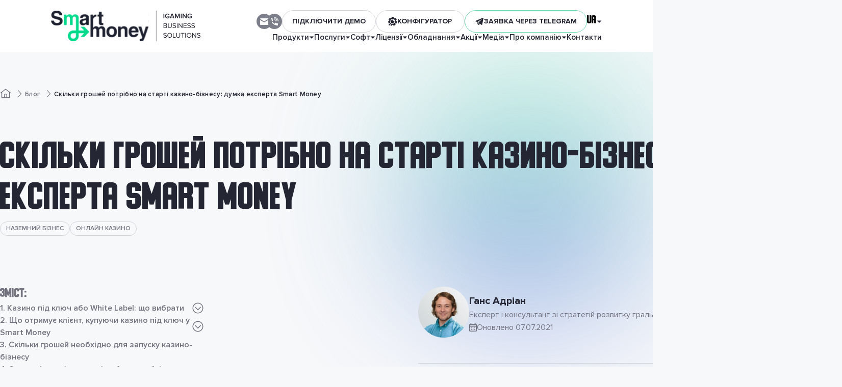

--- FILE ---
content_type: text/html; charset=UTF-8
request_url: https://ua.sm-pay.com/blog/skilki-groshey-potribno-na-starti-kazino-biznesu-dumka-eksperta-smart-money
body_size: 60488
content:
<!DOCTYPE html>
<html lang="uk-UA" langjs="uk"
      class="">
<head>
    <link rel="shortcut icon" href="/public/images/icons/favicon-2.png"
          type="image/x-icon"/>
    <meta charset="UTF-8"/>
    <meta http-equiv="cache-control" content="no-cache"/>
    <meta http-equiv="X-UA-Compatible" content="IE=edge">
    <meta name="viewport" content="width=device-width, initial-scale=1, maximum-scale=1, user-scalable=no">
    <meta http-equiv="pragma" content="no-cache"/>
    <meta name="author" content=""/>
    <meta name="copyright" content="&copy;"/>
            <meta name="robots" content="index, follow" />
    
    <link rel="stylesheet" href="/public/css/layout.css?v=14">

    <meta name="google-site-verification" content="kqQzpL28jDKrSDjfOJw7KCYIZ55W2zT1yU-p7LG2BCk"/>
    <meta name="google-site-verification" content="0XbD2CMhC20Q-NfWbDs6MRM5LsWDsneh1JaWZ1d_Xh0" />

    <!--<meta name="msvalidate.01" content="AD6013A8A7F84239554EC0F7089DA8E1" />-->
<title>Старт Казино-Бізнесу: Вартість Запуску</title>
<meta name="keywords" content="старт казино, вартість, iGaming-індустрія, гральний бізнес" >
<meta name="description" content="Скільки грошей потрібно на старті казино-бізнесу, розповідають експерти Smart Money. Готовий проект під ключ | Продаж / оренда софту | Розробка слотів" >
    <link rel="canonical" href="https://ua.sm-pay.com/blog/skilki-groshey-potribno-na-starti-kazino-biznesu-dumka-eksperta-smart-money" />

<meta property="og:url"                content="https://ua.sm-pay.com/blog/skilki-groshey-potribno-na-starti-kazino-biznesu-dumka-eksperta-smart-money" />
<meta property="og:title"              content="Старт Казино-Бізнесу: Вартість Запуску" />
<meta property="og:description"        content="Скільки грошей потрібно на старті казино-бізнесу, розповідають експерти Smart Money. Готовий проект під ключ | Продаж / оренда софту | Розробка слотів" />
<meta property="og:image" content="https://ua.sm-pay.com/public/upload/blog/skolko_deneg_potrebuetsya_na_starte_kazino_biznesa_mnenie_eksperta_smart_money_16256697993574_image.jpg" />
<meta property="og:image:type" content="image/jpeg" />
<meta property="og:image:width" content="800" />
<meta property="og:image:height" content="500" />

<meta name="twitter:card" content="summary_large_image">
<meta name="twitter:title" content="Старт Казино-Бізнесу: Вартість Запуску">
<meta name="twitter:description" content="Скільки грошей потрібно на старті казино-бізнесу, розповідають експерти Smart Money. Готовий проект під ключ | Продаж / оренда софту | Розробка слотів">
<meta name="twitter:image" content="https://ua.sm-pay.com/public/upload/blog/skolko_deneg_potrebuetsya_na_starte_kazino_biznesa_mnenie_eksperta_smart_money_16256697993574_image.jpg"/>
                            <link rel="alternate" hreflang="x-default" href="https://en.sm-pay.com/blog/budget-to-start-a-casino-the-smart-money-expert-opinion" />
                <link rel="alternate" hreflang="en-US" href="https://en.sm-pay.com/blog/budget-to-start-a-casino-the-smart-money-expert-opinion" />
                    <link rel="alternate" hreflang="uk-UA" href="https://ua.sm-pay.com/blog/skilki-groshey-potribno-na-starti-kazino-biznesu-dumka-eksperta-smart-money" />
        
    <meta name="csrf-token" content="S1N3N256N01CUjZwfkNxSHNPQ0M3QzJzeHQyODVaSDe6wYPTE2r72kcissH1QSBSo6TOV_gpp2EEJ4IhxWsDfw==">

</head>

<body>
<div id="page-wrapper" class="page-wrapper">
    <header class="header">
    <div class="header__container">
        <a href="/" class="logo">
            <picture>
                <source media="(max-width: 374px)" srcset="/public/img/logo-320.svg" />
                <img src="/public/img/logo.svg?v=1" alt="">
            </picture>
        </a>

        <div class="header__wrapper">
            <div class="header__box">
                <div class="social">
                    <div class="social__item social__item--email">
                        <svg xmlns="http://www.w3.org/2000/svg" width="16" height="13" viewBox="0 0 16 13" fill="none">
                            <path d="M8 5.98L16 1.3V0.866666C16 0.346666 15.68 0 15.2 0H0.8C0.32 0 0 0.346666 0 0.866666V1.3L8 5.98Z" fill="white"/>
                            <path d="M8.4 7.71333C8.16 7.8 7.84 7.8 7.6 7.71333L0 3.29334V12.1333C0 12.6533 0.32 13 0.8 13H15.2C15.68 13 16 12.6533 16 12.1333V3.29334L8.4 7.71333Z" fill="white"/>
                        </svg>
                        <div class="tooltip header__contacts-tooltip">
                            <span><a href="/cdn-cgi/l/email-protection" class="__cf_email__" data-cfemail="cca1ada2adaba9be8cbfa1e1bcadb5e2afa3a1">[email&#160;protected]</a></span>
                            <div class="tooltip__btns">
                                <div class="btn btn--transparent" data-copy="manager@sm-pay.com" onclick="clipBoard(this)">Копіювати</div>
                            </div>
                            <div class="tooltip__warning" data-nosnippet>
                                <div class="tooltip__warning-head">
                                    <svg width="20" height="20" viewBox="0 0 20 20" fill="none" xmlns="http://www.w3.org/2000/svg">
                                        <path d="M10.5039 1.79883H9.49608L0 17.3317L0.536058 18.2004H19.4639L20 17.3317L10.5039 1.79883ZM10.5858 15.6621H9.41423V14.4905H10.5858V15.6621ZM10.5858 13.1237H9.41423V6.8755H10.5858V13.1237Z" fill="#FAB81E"/>
                                        <defs>
                                            <rect width="20" height="20" fill="white"/>
                                        </defs>
                                    </svg>
                                    Увага                                </div>
                                <div class="tooltip__warning-text">Важливо вводити зазначений email <strong><a href="/cdn-cgi/l/email-protection" class="__cf_email__" data-cfemail="bfd2ded1ded8dacdffccd292cfdec691dcd0d2">[email&#160;protected]</a></strong> для уникнення шахрайства.</div>
                            </div>
                        </div>
                        <div class="tooltip tooltip--copied hidden" data-copied="manager@sm-pay.com">
                            <div class="tooltip--copied__head">
                                <svg width="25" height="25" viewBox="0 0 25 25" fill="none" xmlns="http://www.w3.org/2000/svg">
                                    <path d="M12.5 0C10.0277 0 7.61099 0.733112 5.55538 2.10663C3.49976 3.48015 1.89761 5.43238 0.951511 7.71645C0.00541601 10.0005 -0.242126 12.5139 0.24019 14.9386C0.722505 17.3634 1.91301 19.5907 3.66117 21.3388C5.40933 23.087 7.63661 24.2775 10.0614 24.7598C12.4861 25.2421 14.9995 24.9946 17.2835 24.0485C19.5676 23.1024 21.5199 21.5002 22.8934 19.4446C24.2669 17.389 25 14.9723 25 12.5C25 9.18479 23.683 6.00537 21.3388 3.66116C18.9946 1.31696 15.8152 0 12.5 0ZM12.5 23.4375C10.3368 23.4375 8.22212 22.796 6.42345 21.5942C4.62479 20.3924 3.22291 18.6842 2.39507 16.6856C1.56724 14.687 1.35064 12.4879 1.77267 10.3662C2.19469 8.24453 3.23639 6.29565 4.76602 4.76602C6.29566 3.23638 8.24454 2.19469 10.3662 1.77266C12.4879 1.35063 14.687 1.56723 16.6856 2.39507C18.6842 3.2229 20.3924 4.62479 21.5942 6.42345C22.796 8.22211 23.4375 10.3368 23.4375 12.5C23.4375 15.4008 22.2852 18.1828 20.234 20.234C18.1828 22.2852 15.4008 23.4375 12.5 23.4375Z" fill="#42C57E"/>
                                    <path d="M20.3128 7.89027C20.1665 7.74476 19.9685 7.66309 19.7621 7.66309C19.5557 7.66309 19.3577 7.74476 19.2113 7.89027L10.5394 16.5231L5.85191 11.8356C5.70894 11.6812 5.51051 11.59 5.30026 11.5819C5.09002 11.5739 4.88518 11.6496 4.73082 11.7926C4.57645 11.9356 4.4852 12.134 4.47715 12.3443C4.46909 12.5545 4.54488 12.7593 4.68785 12.9137L10.5394 18.7496L20.3128 8.99964C20.3861 8.92702 20.4442 8.84061 20.4839 8.74541C20.5235 8.6502 20.5439 8.54809 20.5439 8.44496C20.5439 8.34182 20.5235 8.23971 20.4839 8.14451C20.4442 8.0493 20.3861 7.9629 20.3128 7.89027Z" fill="#42C57E"/>
                                </svg>
                                <span>Скопійовано!</span>
                            </div>
                        </div>
                    </div>

                </div>

                <button class="header__tel js-popup js-popup-auto-button" data-id="1">
                    <svg width="16" height="16" viewBox="0 0 16 16" fill="none" xmlns="http://www.w3.org/2000/svg">
                        <path d="M8.53333 4.2666C8.23893 4.2666 8 4.50554 8 4.79994C8 5.09435 8.23893 5.33329 8.53333 5.33329C9.70987 5.33329 10.6667 6.2901 10.6667 7.46665C10.6667 7.76106 10.9056 8 11.2 8C11.4944 8 11.7333 7.76106 11.7333 7.46665C11.7333 5.70236 10.2976 4.2666 8.53333 4.2666Z" fill="white"/>
                        <path d="M8.53333 2.13379C8.23893 2.13379 8 2.37273 8 2.66713C8 2.96154 8.23893 3.20047 8.53333 3.20047C10.8864 3.20047 12.8 5.1141 12.8 7.46721C12.8 7.76161 13.0389 8.00055 13.3333 8.00055C13.6277 8.00055 13.8667 7.76161 13.8667 7.46721C13.8667 4.52636 11.4741 2.13379 8.53333 2.13379Z" fill="white"/>
                        <path d="M8.53333 0C8.23893 0 8 0.238937 8 0.533342C8 0.827747 8.23893 1.06668 8.53333 1.06668C12.0629 1.06668 14.9333 3.93713 14.9333 7.46679C14.9333 7.76119 15.1723 8.00013 15.4667 8.00013C15.7611 8.00013 16 7.76119 16 7.46679C16 3.34939 12.6496 0 8.53333 0Z" fill="white"/>
                        <path d="M14.4 11.7332C12.8512 11.7332 11.376 11.3962 10.016 10.7316C9.888 10.6676 9.7408 10.6602 9.60747 10.7071C9.47307 10.754 9.3632 10.8522 9.30133 10.9791L8.46293 12.7146C6.29333 11.5039 4.49707 9.70868 3.28747 7.53904L5.02187 6.6985C5.14987 6.63663 5.24693 6.52676 5.29387 6.39236C5.33973 6.25902 5.3312 6.11182 5.26827 5.98382C4.60373 4.6238 4.26667 3.14857 4.26667 1.59975C4.26667 1.30534 4.02773 1.06641 3.73333 1.06641H0.533333C0.238933 1.06641 0 1.30534 0 1.59975C0 9.54014 6.45973 16 14.4 16C14.6944 16 14.9333 15.761 14.9333 15.4666V12.2666C14.9333 11.9722 14.6944 11.7332 14.4 11.7332Z" fill="white"/>
                    </svg>
                </button>

                <button class="btn btn--transparent header-demo js-popup" data-id="23">Підключити демо</button>

                                <a href="/configurator" class="btn btn--transparent header-conf">
                    <svg xmlns="http://www.w3.org/2000/svg" width="18" height="18" viewBox="0 0 18 18" fill="none">
                        <path d="M15.9463 8.34256C15.8933 7.68295 15.7481 7.04125 15.5127 6.42626L17.1348 5.12706L14.4988 1.83566L12.8865 3.12677C12.3299 2.7518 11.7279 2.46225 11.0894 2.26263V0.213867H6.87234V2.27599C6.20466 2.48967 5.57807 2.80207 5.00105 3.20865L3.37187 1.9425L0.78402 5.27218L2.44202 6.56048C2.22064 7.17688 2.08884 7.81785 2.04845 8.47502L0 8.96524L0.981176 13.0663L2.42234 12.7215C3.13225 12.0116 3.77314 11.3707 4.61588 10.528C3.49576 7.48801 5.74759 4.23831 9.00299 4.23831C11.5842 4.23831 13.6768 6.33102 13.6768 8.91216C13.6768 12.1002 10.5486 14.3511 7.5323 13.3495C7.29137 13.5904 4.79524 16.0866 4.40747 16.4743L7.18826 17.7851L8.11318 15.8228C8.75208 15.9051 9.38953 15.8984 10.0161 15.807L10.9635 17.7433L14.7515 15.8899L13.8065 13.9586C14.2746 13.5133 14.6759 13.009 15.0038 12.4527L17.0789 12.9173L18 8.80219L15.9463 8.34256Z" fill="#242633"/>
                        <path d="M11.9977 7.70139L11.7017 6.9571L9.92112 8.73738L9.12128 7.93754L10.9019 6.15726L10.1576 5.861C7.24432 4.70221 4.551 7.88948 6.07977 10.5545C2.14702 14.4873 5.50799 11.1267 0.783203 15.8515L2.16112 17.2294C4.9058 14.4847 2.2398 17.1511 7.50691 11.884C10.1956 13.1879 13.1067 10.4877 11.9977 7.70139Z" fill="#242633"/>
                        <defs>
                            <rect width="18" height="18" fill="white"/>
                        </defs>
                    </svg>
                    <span>Конфігуратор</span>
                </a>

                <button class="btn btn--green-border header-tg js-popup-tg js-tg-side-button">
                    <svg xmlns="http://www.w3.org/2000/svg" width="18" height="18" viewBox="0 0 18 18" fill="none">
                        <path d="M16.86 2.71037C16.72 2.05179 16.405 1.86885 15.775 2.08837C15.67 2.12496 15.6 2.12496 15.495 2.16155C15.1449 2.3079 14.8299 2.45425 14.4799 2.6006C13.9199 2.82013 13.3249 3.03966 12.7649 3.25918C12.4149 3.40553 12.0649 3.58847 11.7148 3.73482C10.8398 4.1007 9.92979 4.46658 9.05477 4.83245C7.23471 5.56421 5.37966 6.29596 3.5596 7.06431C3.13959 7.24725 2.71958 7.3936 2.33457 7.57654C1.98456 7.72289 1.59955 7.86924 1.28454 8.08876C1.14453 8.19853 0.969527 8.41805 1.00453 8.5644C1.00453 8.71076 1.24954 8.85711 1.38954 9.00346C1.42454 9.04004 1.45954 9.04005 1.49454 9.04005C2.47457 9.36934 3.4546 9.66204 4.39963 9.99133C4.39963 10.1011 4.39963 10.2109 4.43463 10.3206L4.78464 11.4914L5.23965 13.0647C5.30965 13.2476 5.34466 13.4306 5.41466 13.6135C5.55466 14.0526 5.69467 14.4916 5.79967 14.9307C6.07968 15.882 6.8147 15.9551 7.02471 15.9551C7.05971 15.9551 7.09471 15.9551 7.12971 15.9551C7.16471 15.9551 7.19971 15.9551 7.23471 15.9551C7.79473 15.9551 8.14474 15.6258 8.38975 15.4429C8.42475 15.4063 8.45975 15.3697 8.49475 15.3331C8.52975 15.2965 8.56475 15.26 8.59975 15.2234C8.63475 15.1868 8.66975 15.1502 8.66975 15.1136C8.70475 15.077 8.77476 15.0038 8.80976 14.9673C9.12477 14.638 9.47478 14.3087 9.78979 13.9428L10.1748 13.5403C10.2448 13.5769 10.2798 13.6135 10.3498 13.6501C11.2248 14.3453 12.0999 15.0404 13.0099 15.699C13.6749 16.2112 14.1299 16.0649 14.4449 15.2965C14.5849 14.638 14.7249 13.9794 14.8649 13.3208C15.0049 12.6622 15.1099 12.0037 15.2499 11.3451C15.3199 10.9792 15.39 10.6133 15.495 10.2474C15.705 9.22298 15.915 8.23511 16.125 7.21066C16.195 6.88137 16.265 6.55208 16.335 6.22279C16.335 6.14961 16.37 6.07644 16.37 6.00326C16.58 4.97881 16.79 3.91776 17 2.8933C16.895 2.82013 16.895 2.78354 16.86 2.71037ZM8.14474 14.2721C8.10974 14.3087 8.07474 14.3453 8.03973 14.3819L8.07474 14.0892C8.10974 13.394 8.17974 12.7354 8.21474 12.0402C8.59975 12.3329 9.01976 12.6622 9.40478 12.9549C8.94976 13.394 8.56475 13.833 8.14474 14.2721ZM13.8499 4.86904C13.0099 5.67397 12.1349 6.51549 11.2948 7.32042C10.6298 7.94241 9.92979 8.5644 9.26477 9.22298C8.98476 9.4791 8.73976 9.73521 8.49475 9.99133C8.38975 10.1011 8.31974 10.1743 8.21474 10.284C8.03973 10.4304 7.86473 10.6133 7.72473 10.7597C7.68973 10.7963 7.65472 10.8328 7.61972 10.8694C7.58472 10.906 7.58472 10.906 7.54972 10.9426C7.47972 11.0158 7.40972 11.089 7.33971 11.1621C7.30471 11.1987 7.23471 11.3451 7.37472 11.4182C7.37472 11.528 7.33971 11.6744 7.33971 11.7841C7.26971 12.8452 7.19971 13.9062 7.12971 14.9673C6.8497 15.0038 6.7447 14.8941 6.6747 14.6014C6.49969 13.9794 6.28968 13.3574 6.11468 12.7354C5.83467 11.8573 5.58966 10.9792 5.30966 10.1011C5.34466 10.0645 5.41466 10.0645 5.44966 10.0279C7.40972 8.67417 9.43978 7.32042 11.4348 6.00326C12.1349 5.52762 12.8349 5.08857 13.5699 4.64952C13.6749 4.57634 13.8849 4.61293 14.0249 4.57634C13.9549 4.64952 13.9199 4.79587 13.8499 4.86904Z" fill="#242633"/>
                    </svg>
                    <span>Заявка через Telegram</span>
                </button>

                            <div class="lng">
        <div class="lng-current"><span>UA</span><svg xmlns="http://www.w3.org/2000/svg" width="10" height="5" viewBox="0 0 10 5" fill="none">
                            <path d="M5 5L0.669873 0.499999L9.33013 0.5L5 5Z" fill="#242633"/>
                        </svg></div>              <div class="lng-list">
                    <a  href="https://en.sm-pay.com/blog/budget-to-start-a-casino-the-smart-money-expert-opinion" class="link">EN</a>              </div>
        </div>
    


                <div class="burger js-menu-open">
                    <span></span>
                    <span></span>
                    <span class="burger__item-hidden"></span>
                    <span></span>
                </div>
            </div>

            <div class="menu">

                                    <div class="menu__item  menu-categories__item--produkty-onlayn-kazino">
                        <a href="/produkty-onlayn-kazino">
                            <span>Продукти</span>
                                                            <svg xmlns="http://www.w3.org/2000/svg" width="10" height="5" viewBox="0 0 10 5" fill="none">
                                    <path d="M5 5L0.669873 0.499999L9.33013 0.5L5 5Z" fill="#242633"/>
                                </svg>
                                                    </a>
                                                    <div class="submenu ">
                                                                                                                                                    <a href="/bitcoin-casino"
                                           class="submenu__link  ">
                                                                                        Біткойн-казино                                        </a>
                                                                                                                                                                                        <a href="/white-label-solution"
                                           class="submenu__link  ">
                                                                                        White Label казино                                        </a>
                                                                                                                                                                                        <a href="/kazino-pid-klyuch-yak-stvoriti-gembling-proekt-vashoi-mrii"
                                           class="submenu__link  ">
                                                                                        Казино під ключ                                        </a>
                                                                                                                                                                                        <a href="/livecasino"
                                           class="submenu__link  ">
                                                                                        Live-казино                                        </a>
                                                                                                                                                                                        <a href="/mobilne-kazino-yak-vigidniy-biznes"
                                           class="submenu__link  ">
                                                                                        Мобільне казино                                        </a>
                                                                                                                                                                                        <a href="/virtual-reality-casino"
                                           class="submenu__link  ">
                                                                                        VR-казино                                        </a>
                                                                                                </div>
                                            </div>
                                    <div class="menu__item  menu-categories__item--services">
                        <a href="/services">
                            <span>Послуги</span>
                                                            <svg xmlns="http://www.w3.org/2000/svg" width="10" height="5" viewBox="0 0 10 5" fill="none">
                                    <path d="M5 5L0.669873 0.499999L9.33013 0.5L5 5Z" fill="#242633"/>
                                </svg>
                                                    </a>
                                                    <div class="submenu ">
                                                                                                                                                    <a href="/game-lease"
                                           class="submenu__link  ">
                                                                                        Розробка ігор                                        </a>
                                                                                                                                                                                        <a href="/online-casino-marketing"
                                           class="submenu__link  ">
                                                                                        Реклама й маркетинг                                        </a>
                                                                                                                                                                                        <a href="/demo-casino"
                                           class="submenu__link  ">
                                                                                        Демоверсія онлайн казино                                        </a>
                                                                                                                                                                                        <a href="/casino-security"
                                           class="submenu__link  ">
                                                                                        Безпека казино                                        </a>
                                                                                                </div>
                                            </div>
                                    <div class="menu__item  menu-categories__item--products">
                        <a href="/products">
                            <span>Софт</span>
                                                            <svg xmlns="http://www.w3.org/2000/svg" width="10" height="5" viewBox="0 0 10 5" fill="none">
                                    <path d="M5 5L0.669873 0.499999L9.33013 0.5L5 5Z" fill="#242633"/>
                                </svg>
                                                    </a>
                                                    <div class="submenu ">
                                                                                                            <div class="submenu__item">
                                            <a href="javascript:void(0)"
                                               class="submenu__link " data-param="30">
                                                Софт казино                                                <i>
                                                    <svg xmlns="http://www.w3.org/2000/svg" width="24" height="24" viewBox="0 0 24 24" fill="none">
                                                        <path fill-rule="evenodd" clip-rule="evenodd" d="M9 4L7 6L13 12L7 18L9 20L17 12L9 4Z" fill="#737480"/>
                                                    </svg>
                                                </i>
                                            </a>
                                            <div class="submenu__3level">
                                                                                                                                                    <a href="/microgaming"
                                                       class="submenu__3level-link ">
                                                        Microgaming                                                    </a>
                                                                                                    <a href="/gaminator"
                                                       class="submenu__3level-link ">
                                                        Gaminator                                                    </a>
                                                                                                    <a href="/egamingslivecasino"
                                                       class="submenu__3level-link ">
                                                        Evolution Gaming                                                    </a>
                                                                                                    <a href="/xpro-gaming"
                                                       class="submenu__3level-link ">
                                                        XPro Gaming                                                    </a>
                                                                                                    <a href="/ezugi"
                                                       class="submenu__3level-link ">
                                                        Ezugi                                                    </a>
                                                                                                    <a href="/vivo-gaming"
                                                       class="submenu__3level-link ">
                                                        VIVO Gaming                                                    </a>
                                                                                                    <a href="/betgamestv"
                                                       class="submenu__3level-link ">
                                                        BetgamesTV                                                    </a>
                                                                                                    <a href="/stakelogic"
                                                       class="submenu__3level-link ">
                                                        Stakelogic                                                    </a>
                                                                                                    <a href="/onlyplay"
                                                       class="submenu__3level-link ">
                                                        Onlyplay                                                    </a>
                                                                                                    <a href="/smartsoft-gaming"
                                                       class="submenu__3level-link ">
                                                        SmartSoft Gaming                                                    </a>
                                                                                                    <a href="/quickspin"
                                                       class="submenu__3level-link ">
                                                        Quickspin                                                    </a>
                                                                                                    <a href="/aviatrix-game"
                                                       class="submenu__3level-link ">
                                                        AviatriX Game                                                    </a>
                                                                                                    <a href="/betsolutions"
                                                       class="submenu__3level-link ">
                                                        Betsolutions                                                    </a>
                                                                                                    <a href="/1win"
                                                       class="submenu__3level-link ">
                                                        1Win                                                    </a>
                                                                                                    <a href="/tom-horn"
                                                       class="submenu__3level-link ">
                                                        Tom Horn                                                    </a>
                                                                                                    <a href="/gaming-corps"
                                                       class="submenu__3level-link ">
                                                        Gaming Corps                                                    </a>
                                                                                                    <a href="/northernlights"
                                                       class="submenu__3level-link ">
                                                        Northern Lights Gaming                                                    </a>
                                                                                                    <a href="/osirisxgames"
                                                       class="submenu__3level-link ">
                                                        OsirisХ                                                    </a>
                                                                                                    <a href="/light-and-wonder"
                                                       class="submenu__3level-link ">
                                                        Light and Wonder                                                    </a>
                                                                                                    <a href="/igaming"
                                                       class="submenu__3level-link ">
                                                        iGaming                                                    </a>
                                                                                                    <a href="/thunderkick"
                                                       class="submenu__3level-link ">
                                                        Thunderkick                                                    </a>
                                                                                                    <a href="/nucleus"
                                                       class="submenu__3level-link ">
                                                        Nucleus                                                    </a>
                                                                                                    <a href="/push-gaming"
                                                       class="submenu__3level-link ">
                                                        Push Gaming                                                    </a>
                                                                                                    <a href="/big-time-gaming"
                                                       class="submenu__3level-link ">
                                                        Big Time Gaming                                                    </a>
                                                                                                    <a href="/leander"
                                                       class="submenu__3level-link ">
                                                        RAW Arena (Leander)                                                    </a>
                                                                                                    <a href="/cq9-gaming"
                                                       class="submenu__3level-link ">
                                                        CQ9 Gaming                                                    </a>
                                                                                                    <a href="/top-trend-gaming"
                                                       class="submenu__3level-link ">
                                                        Top Trend Gaming (TTG)                                                    </a>
                                                                                                    <a href="/wm555"
                                                       class="submenu__3level-link ">
                                                        WM555                                                    </a>
                                                                                                    <a href="/bet2tech"
                                                       class="submenu__3level-link ">
                                                        Bet2Tech                                                    </a>
                                                                                                    <a href="/v8-poker"
                                                       class="submenu__3level-link ">
                                                        V8 Poker                                                    </a>
                                                                                                    <a href="/allbetgaming"
                                                       class="submenu__3level-link ">
                                                        Allbet Gaming                                                    </a>
                                                                                                    <a href="/dgcasino"
                                                       class="submenu__3level-link ">
                                                        Dream Gaming                                                    </a>
                                                                                                    <a href="/isoftbet"
                                                       class="submenu__3level-link ">
                                                        iSoftbet                                                    </a>
                                                                                                    <a href="/elk-studios"
                                                       class="submenu__3level-link ">
                                                        ELK Studios                                                    </a>
                                                                                                    <a href="/wms"
                                                       class="submenu__3level-link ">
                                                        WMS                                                     </a>
                                                                                                    <a href="/lebogame"
                                                       class="submenu__3level-link ">
                                                        Lebo Gaming                                                    </a>
                                                                                                    <a href="/gameart"
                                                       class="submenu__3level-link ">
                                                        GameArt                                                    </a>
                                                                                                    <a href="/blueprint"
                                                       class="submenu__3level-link ">
                                                        Blueprint                                                    </a>
                                                                                                    <a href="/spinomenal"
                                                       class="submenu__3level-link ">
                                                        Spinomenal                                                    </a>
                                                                                                    <a href="/yggdrasil"
                                                       class="submenu__3level-link ">
                                                        Yggdrasil Gaming                                                    </a>
                                                                                                    <a href="/merkur-gaming"
                                                       class="submenu__3level-link ">
                                                        Merkur Gaming                                                    </a>
                                                                                                    <a href="/platipus"
                                                       class="submenu__3level-link ">
                                                        Platipus                                                    </a>
                                                                                                    <a href="/bgaming"
                                                       class="submenu__3level-link ">
                                                        BGaming                                                    </a>
                                                                                                    <a href="/fugaso"
                                                       class="submenu__3level-link ">
                                                        Fugaso                                                    </a>
                                                                                                    <a href="/ainsworth"
                                                       class="submenu__3level-link ">
                                                        Ainsworth                                                    </a>
                                                                                                    <a href="/spadegaming"
                                                       class="submenu__3level-link ">
                                                        Spadegaming                                                    </a>
                                                                                                    <a href="/booongo"
                                                       class="submenu__3level-link ">
                                                        3 Oaks Gaming (Booongo)                                                    </a>
                                                                                                    <a href="/playson"
                                                       class="submenu__3level-link ">
                                                        Playson                                                    </a>
                                                                                                    <a href="/wazdan"
                                                       class="submenu__3level-link ">
                                                        Wazdan                                                    </a>
                                                                                                    <a href="/greentube"
                                                       class="submenu__3level-link ">
                                                        Greentube                                                    </a>
                                                                                                    <a href="/gamomat"
                                                       class="submenu__3level-link ">
                                                        Gamomat                                                    </a>
                                                                                                    <a href="/novomatic"
                                                       class="submenu__3level-link ">
                                                        Novomatic                                                    </a>
                                                                                                    <a href="/gammastack"
                                                       class="submenu__3level-link ">
                                                        GammaStack                                                    </a>
                                                                                                    <a href="/lucky-streak"
                                                       class="submenu__3level-link ">
                                                        Lucky Streak                                                    </a>
                                                                                                    <a href="/aristocrat"
                                                       class="submenu__3level-link ">
                                                        Aristocrat                                                    </a>
                                                                                                    <a href="/everymatrix"
                                                       class="submenu__3level-link ">
                                                        EveryMatrix                                                    </a>
                                                                                                    <a href="/endorphina"
                                                       class="submenu__3level-link ">
                                                        Endorphina                                                    </a>
                                                                                                    <a href="/konami"
                                                       class="submenu__3level-link ">
                                                        Konami                                                    </a>
                                                                                                    <a href="/playngo"
                                                       class="submenu__3level-link ">
                                                        Play'n Go                                                    </a>
                                                                                                    <a href="/incredible-technologies"
                                                       class="submenu__3level-link ">
                                                        Incredible Technologies                                                    </a>
                                                                                                    <a href="/nextgen-casino-software"
                                                       class="submenu__3level-link ">
                                                        Nextgen Gaming                                                    </a>
                                                                                                    <a href="/ags"
                                                       class="submenu__3level-link ">
                                                        AGS                                                    </a>
                                                                                                    <a href="/amaya"
                                                       class="submenu__3level-link ">
                                                        Amaya                                                    </a>
                                                                                                    <a href="/realtime-gaming"
                                                       class="submenu__3level-link ">
                                                        Realtime gaming                                                    </a>
                                                                                                    <a href="/big-fish-games"
                                                       class="submenu__3level-link ">
                                                        Big Fish Games                                                    </a>
                                                                                                    <a href="/booming-games"
                                                       class="submenu__3level-link ">
                                                        Booming games                                                    </a>
                                                                                                    <a href="/igrosoft"
                                                       class="submenu__3level-link ">
                                                        Igrosoft                                                    </a>
                                                                                                    <a href="/2winpower"
                                                       class="submenu__3level-link ">
                                                        2WinPower                                                    </a>
                                                                                                    <a href="/unicum"
                                                       class="submenu__3level-link ">
                                                        Unicum                                                    </a>
                                                                                                    <a href="/pragmatic-play"
                                                       class="submenu__3level-link ">
                                                        Pragmatic Play                                                    </a>
                                                                                                    <a href="/tvbet"
                                                       class="submenu__3level-link ">
                                                        TVBet                                                    </a>
                                                                                                    <a href="/rival-gaming"
                                                       class="submenu__3level-link ">
                                                        Rival Gaming                                                    </a>
                                                                                                    <a href="/evenbet"
                                                       class="submenu__3level-link ">
                                                        EvenBet                                                    </a>
                                                                                                    <a href="/authentic-gaming"
                                                       class="submenu__3level-link ">
                                                        Authentic Gaming                                                    </a>
                                                                                                    <a href="/betsoft-gaming"
                                                       class="submenu__3level-link ">
                                                        Betsoft Gaming                                                    </a>
                                                                                                    <a href="/asia-live-tech"
                                                       class="submenu__3level-link ">
                                                        Asia Live Tech                                                    </a>
                                                                                                    <a href="/oriental-game"
                                                       class="submenu__3level-link ">
                                                        Oriental Game                                                    </a>
                                                                                                    <a href="/igt"
                                                       class="submenu__3level-link ">
                                                        IGT                                                    </a>
                                                                                                    <a href="/amatic"
                                                       class="submenu__3level-link ">
                                                        Amatic                                                    </a>
                                                                                                    <a href="/casexe"
                                                       class="submenu__3level-link ">
                                                        Casexe                                                    </a>
                                                                                                    <a href="/sa-gaming"
                                                       class="submenu__3level-link ">
                                                        SA Gaming                                                    </a>
                                                                                                    <a href="/slotegrator"
                                                       class="submenu__3level-link ">
                                                        Slotegrator                                                    </a>
                                                                                                    <a href="/casino1class"
                                                       class="submenu__3level-link ">
                                                        1 Class Casino                                                    </a>
                                                                                                    <a href="/maxima"
                                                       class="submenu__3level-link ">
                                                        Ігрова система Maxima Casino: максимум можливостей                                                    </a>
                                                                                                    <a href="/netent"
                                                       class="submenu__3level-link ">
                                                        NetEnt                                                    </a>
                                                                                                    <a href="/playtech"
                                                       class="submenu__3level-link ">
                                                        Playtech                                                    </a>
                                                                                                    <a href="/homeplay"
                                                       class="submenu__3level-link ">
                                                        Гра вдома                                                    </a>
                                                                                                    <a href="/superomatic"
                                                       class="submenu__3level-link ">
                                                        Супероматік                                                    </a>
                                                                                                    <a href="/winwincasino"
                                                       class="submenu__3level-link ">
                                                        Win&Win Казино                                                    </a>
                                                                                                    <a href="/egt"
                                                       class="submenu__3level-link ">
                                                        EGT                                                    </a>
                                                                                                    <a href="/superomaticflash"
                                                       class="submenu__3level-link ">
                                                        Superomatic Flash                                                    </a>
                                                                                                    <a href="/champion"
                                                       class="submenu__3level-link ">
                                                        Champion                                                    </a>
                                                                                                    <a href="/global-slots"
                                                       class="submenu__3level-link ">
                                                        Global Slots                                                    </a>
                                                                                                    <a href="/flagman"
                                                       class="submenu__3level-link ">
                                                        Flagman                                                    </a>
                                                                                                    <a href="/singular"
                                                       class="submenu__3level-link ">
                                                        Singular                                                    </a>
                                                                                                    <a href="/1click-games"
                                                       class="submenu__3level-link ">
                                                        1Click Games                                                    </a>
                                                                                                    <a href="/mondo-gaming-ltd"
                                                       class="submenu__3level-link ">
                                                        Mondo Gaming LTD                                                    </a>
                                                                                                    <a href="/gamingtec"
                                                       class="submenu__3level-link ">
                                                        Gamingtec                                                    </a>
                                                                                                    <a href="/888-holdings-plc"
                                                       class="submenu__3level-link ">
                                                        888 Holdings PLC                                                    </a>
                                                                                                    <a href="/aspire-global"
                                                       class="submenu__3level-link ">
                                                        Aspire Global                                                    </a>
                                                                                                    <a href="/relax-gaming-group"
                                                       class="submenu__3level-link ">
                                                        Relax Gaming Group                                                    </a>
                                                                                                    <a href="/jdb168"
                                                       class="submenu__3level-link ">
                                                        JDB (JDB168)                                                    </a>
                                                                                                    <a href="/ash-gaming"
                                                       class="submenu__3level-link ">
                                                        Ash Gaming                                                    </a>
                                                                                                    <a href="/cube-limited"
                                                       class="submenu__3level-link ">
                                                        Cube Limited                                                    </a>
                                                                                                    <a href="/joyplay"
                                                       class="submenu__3level-link ">
                                                        Joyplay                                                    </a>
                                                                                                    <a href="/betgenius"
                                                       class="submenu__3level-link ">
                                                        Betgenius                                                    </a>
                                                                                                    <a href="/kambi"
                                                       class="submenu__3level-link ">
                                                        Kambi                                                    </a>
                                                                                                    <a href="/n2-live"
                                                       class="submenu__3level-link ">
                                                        n2-LIVE                                                    </a>
                                                                                                    <a href="/patagonia-entertainment-salsa-technology"
                                                       class="submenu__3level-link ">
                                                        Patagonia Entertainment (Salsa Technology)                                                    </a>
                                                                                                    <a href="/idnplay"
                                                       class="submenu__3level-link ">
                                                        IDNPlay                                                    </a>
                                                                                                    <a href="/habanero"
                                                       class="submenu__3level-link ">
                                                        Habanero                                                    </a>
                                                                                                    <a href="/hkb-gaming"
                                                       class="submenu__3level-link ">
                                                        HKB Gaming                                                    </a>
                                                                                                    <a href="/skywind-group"
                                                       class="submenu__3level-link ">
                                                        Skywind Group                                                    </a>
                                                                                                    <a href="/world-match-srl"
                                                       class="submenu__3level-link ">
                                                        WorldMatch Srl                                                    </a>
                                                                                            </div>
                                        </div>
                                                                                                                                                <div class="submenu__item">
                                            <a href="javascript:void(0)"
                                               class="submenu__link " data-param="44">
                                                Букмекерський софт                                                <i>
                                                    <svg xmlns="http://www.w3.org/2000/svg" width="24" height="24" viewBox="0 0 24 24" fill="none">
                                                        <path fill-rule="evenodd" clip-rule="evenodd" d="M9 4L7 6L13 12L7 18L9 20L17 12L9 4Z" fill="#737480"/>
                                                    </svg>
                                                </i>
                                            </a>
                                            <div class="submenu__3level">
                                                                                                                                                    <a href="/symphony-solutions"
                                                       class="submenu__3level-link ">
                                                        Symphony Solutions                                                    </a>
                                                                                                    <a href="/ultraplay-esports-solutions"
                                                       class="submenu__3level-link ">
                                                        UltraPlay eSports Solutions                                                    </a>
                                                                                                    <a href="/singular-for-betting"
                                                       class="submenu__3level-link ">
                                                        Singular                                                    </a>
                                                                                                    <a href="/ultraplay"
                                                       class="submenu__3level-link ">
                                                        UltraPlay                                                    </a>
                                                                                                    <a href="/platform-8-technologies"
                                                       class="submenu__3level-link ">
                                                        Platform 8 Technologies                                                    </a>
                                                                                                    <a href="/netshop-esports-solutions"
                                                       class="submenu__3level-link ">
                                                        NetShop eSports Solutions                                                    </a>
                                                                                                    <a href="/dench-solutions"
                                                       class="submenu__3level-link ">
                                                        Dench eGaming Solutions                                                    </a>
                                                                                                    <a href="/delasport"
                                                       class="submenu__3level-link ">
                                                        Delasport                                                    </a>
                                                                                                    <a href="/zenitbet"
                                                       class="submenu__3level-link ">
                                                        Зенітбет                                                    </a>
                                                                                                    <a href="/golden-race"
                                                       class="submenu__3level-link ">
                                                        Golden Race                                                    </a>
                                                                                                    <a href="/bingo-bet"
                                                       class="submenu__3level-link ">
                                                        Bingo Bet                                                    </a>
                                                                                                    <a href="/mohio"
                                                       class="submenu__3level-link ">
                                                        Mohio                                                    </a>
                                                                                                    <a href="/sportbet"
                                                       class="submenu__3level-link ">
                                                        Sportbet                                                    </a>
                                                                                                    <a href="/golden-cup"
                                                       class="submenu__3level-link ">
                                                        Golden Cup                                                    </a>
                                                                                                    <a href="/unibet"
                                                       class="submenu__3level-link ">
                                                        Unibet                                                    </a>
                                                                                                    <a href="/bk-olimp"
                                                       class="submenu__3level-link ">
                                                        Олімп                                                    </a>
                                                                                                    <a href="/betradar"
                                                       class="submenu__3level-link ">
                                                        Betradar                                                    </a>
                                                                                                    <a href="/efbet"
                                                       class="submenu__3level-link ">
                                                        Efbet                                                    </a>
                                                                                                    <a href="/betinvest"
                                                       class="submenu__3level-link ">
                                                        Betinvest                                                    </a>
                                                                                                    <a href="/bingo"
                                                       class="submenu__3level-link ">
                                                        Bet Boom (Bingo Boom)                                                    </a>
                                                                                            </div>
                                        </div>
                                                                                                                                                <div class="submenu__item">
                                            <a href="javascript:void(0)"
                                               class="submenu__link " data-param="42">
                                                Платіжні системи                                                <i>
                                                    <svg xmlns="http://www.w3.org/2000/svg" width="24" height="24" viewBox="0 0 24 24" fill="none">
                                                        <path fill-rule="evenodd" clip-rule="evenodd" d="M9 4L7 6L13 12L7 18L9 20L17 12L9 4Z" fill="#737480"/>
                                                    </svg>
                                                </i>
                                            </a>
                                            <div class="submenu__3level">
                                                                                                                                                    <a href="/pay-n-play"
                                                       class="submenu__3level-link ">
                                                        Pay N Play                                                    </a>
                                                                                                    <a href="/paycos"
                                                       class="submenu__3level-link ">
                                                        Paycos                                                    </a>
                                                                                                    <a href="/unified-payments-interface"
                                                       class="submenu__3level-link ">
                                                        Unified Payments Interface                                                    </a>
                                                                                                    <a href="/paytm"
                                                       class="submenu__3level-link ">
                                                        Paytm                                                    </a>
                                                                                                    <a href="/webcash"
                                                       class="submenu__3level-link ">
                                                        Webcash                                                    </a>
                                                                                                    <a href="/greenmoney"
                                                       class="submenu__3level-link ">
                                                        GreenMoney                                                    </a>
                                                                                                    <a href="/sp-money"
                                                       class="submenu__3level-link ">
                                                        СP-Money                                                    </a>
                                                                                                    <a href="/premier-technologies"
                                                       class="submenu__3level-link ">
                                                        Linkly (Premier Technologies)                                                    </a>
                                                                                                    <a href="/singular-payment-system"
                                                       class="submenu__3level-link ">
                                                        Usio (Singular Payments)                                                    </a>
                                                                                                    <a href="/b4u-global"
                                                       class="submenu__3level-link ">
                                                        B4U Global                                                    </a>
                                                                                                    <a href="/bitgo"
                                                       class="submenu__3level-link ">
                                                        BitGo                                                    </a>
                                                                                                    <a href="/alphapo"
                                                       class="submenu__3level-link ">
                                                        Alphapo                                                    </a>
                                                                                                    <a href="/di-pay"
                                                       class="submenu__3level-link ">
                                                        Di-Pay                                                    </a>
                                                                                                    <a href="/finstrum"
                                                       class="submenu__3level-link ">
                                                        Finstrum                                                    </a>
                                                                                                    <a href="/asia-payment-gateway"
                                                       class="submenu__3level-link ">
                                                        Asia Payment Gateway                                                    </a>
                                                                                            </div>
                                        </div>
                                                                                                                                                <div class="submenu__item">
                                            <a href="javascript:void(0)"
                                               class="submenu__link " data-param="80">
                                                Лотерейний софт                                                <i>
                                                    <svg xmlns="http://www.w3.org/2000/svg" width="24" height="24" viewBox="0 0 24 24" fill="none">
                                                        <path fill-rule="evenodd" clip-rule="evenodd" d="M9 4L7 6L13 12L7 18L9 20L17 12L9 4Z" fill="#737480"/>
                                                    </svg>
                                                </i>
                                            </a>
                                            <div class="submenu__3level">
                                                                                                                                                    <a href="/bbin"
                                                       class="submenu__3level-link ">
                                                        BBIN                                                    </a>
                                                                                                    <a href="/scientific-games"
                                                       class="submenu__3level-link ">
                                                        Scientific Games                                                    </a>
                                                                                                    <a href="/pobeda"
                                                       class="submenu__3level-link ">
                                                        Победа                                                    </a>
                                                                                                    <a href="/lottotech"
                                                       class="submenu__3level-link ">
                                                        Lottotech                                                    </a>
                                                                                                    <a href="/4-leaf-lotto"
                                                       class="submenu__3level-link ">
                                                        4 Leaf Lotto                                                    </a>
                                                                                                    <a href="/bonobo"
                                                       class="submenu__3level-link ">
                                                        Bonobo                                                    </a>
                                                                                            </div>
                                        </div>
                                                                                                                                                <div class="submenu__item">
                                            <a href="javascript:void(0)"
                                               class="submenu__link " data-param="84">
                                                Безпека казино                                                <i>
                                                    <svg xmlns="http://www.w3.org/2000/svg" width="24" height="24" viewBox="0 0 24 24" fill="none">
                                                        <path fill-rule="evenodd" clip-rule="evenodd" d="M9 4L7 6L13 12L7 18L9 20L17 12L9 4Z" fill="#737480"/>
                                                    </svg>
                                                </i>
                                            </a>
                                            <div class="submenu__3level">
                                                                                                                                                    <a href="/arxan-technologies"
                                                       class="submenu__3level-link ">
                                                        Arxan Technologies                                                    </a>
                                                                                                    <a href="/afimac"
                                                       class="submenu__3level-link ">
                                                        Afimac                                                    </a>
                                                                                                    <a href="/iovation"
                                                       class="submenu__3level-link ">
                                                        iovation                                                    </a>
                                                                                                    <a href="/alpha-protection"
                                                       class="submenu__3level-link ">
                                                        Alpha Protection                                                    </a>
                                                                                                    <a href="/featurespace"
                                                       class="submenu__3level-link ">
                                                        Featurespace                                                    </a>
                                                                                                    <a href="/yoti"
                                                       class="submenu__3level-link ">
                                                        Yoti                                                    </a>
                                                                                                    <a href="/4stop"
                                                       class="submenu__3level-link ">
                                                        4Stop                                                    </a>
                                                                                                    <a href="/asap-secured"
                                                       class="submenu__3level-link ">
                                                        A.S.A.P Secured Inc.                                                    </a>
                                                                                                    <a href="/bet-it-best-gmbh"
                                                       class="submenu__3level-link ">
                                                        Bet IT Best GmbH                                                    </a>
                                                                                                    <a href="/accertify"
                                                       class="submenu__3level-link ">
                                                        Accertify                                                    </a>
                                                                                                    <a href="/acuity-tec"
                                                       class="submenu__3level-link ">
                                                        AcuityTec                                                    </a>
                                                                                                    <a href="/abilott"
                                                       class="submenu__3level-link ">
                                                        Airnow Cybersecurity (Abilott)                                                    </a>
                                                                                            </div>
                                        </div>
                                                                                                </div>
                                            </div>
                                    <div class="menu__item  menu-categories__item--licensing">
                        <a href="/licensing">
                            <span>Ліцензії</span>
                                                            <svg xmlns="http://www.w3.org/2000/svg" width="10" height="5" viewBox="0 0 10 5" fill="none">
                                    <path d="M5 5L0.669873 0.499999L9.33013 0.5L5 5Z" fill="#242633"/>
                                </svg>
                                                    </a>
                                                    <div class="submenu submenu-with-scroll">
                                                                                                                                                    <a href="/italy"
                                           class="submenu__link  ">
                                            <img data-onload-src="/public/img/licenses/png/italy.png" alt=""/>                                            Італія                                        </a>
                                                                                                                                                                                        <a href="/austria"
                                           class="submenu__link  ">
                                            <img data-onload-src="/public/img/licenses/png/austria.png" alt=""/>                                            Австрія                                        </a>
                                                                                                                                                                                        <a href="/australia"
                                           class="submenu__link  ">
                                            <img data-onload-src="/public/img/licenses/png/australia.png" alt=""/>                                            Австралія                                        </a>
                                                                                                                                                                                        <a href="/anjouan"
                                           class="submenu__link  ">
                                            <img data-onload-src="/public/img/licenses/png/anjouan.png" alt=""/>                                            Анжуан                                        </a>
                                                                                                                                                                                        <a href="/belize"
                                           class="submenu__link  ">
                                            <img data-onload-src="/public/img/licenses/png/belize.png" alt=""/>                                            Беліз                                        </a>
                                                                                                                                                                                        <a href="/belgium"
                                           class="submenu__link  ">
                                            <img data-onload-src="/public/img/licenses/png/belgium.png" alt=""/>                                            Бельгія                                        </a>
                                                                                                                                                                                        <a href="/gibraltar"
                                           class="submenu__link  ">
                                            <img data-onload-src="/public/img/licenses/png/gibraltar.png" alt=""/>                                            Гібралтар                                        </a>
                                                                                                                                                                                        <a href="/georgia"
                                           class="submenu__link  ">
                                            <img data-onload-src="/public/img/licenses/png/georgia.png" alt=""/>                                            Грузія                                        </a>
                                                                                                                                                                                        <a href="/dominican-republic"
                                           class="submenu__link  ">
                                            <img data-onload-src="/public/img/licenses/png/dominican-republic.png" alt=""/>                                            Домінікана                                        </a>
                                                                                                                                                                                        <a href="/estonia"
                                           class="submenu__link  ">
                                            <img data-onload-src="/public/img/licenses/png/estonia.png" alt=""/>                                            Естонія                                        </a>
                                                                                                                                                                                        <a href="/kahnawake"
                                           class="submenu__link  ">
                                            <img data-onload-src="/public/img/licenses/png/kahnawake.png" alt=""/>                                            Канаваке                                        </a>
                                                                                                                                                                                        <a href="/costa-rica"
                                           class="submenu__link  ">
                                            <img data-onload-src="/public/img/licenses/png/costa-rica.png" alt=""/>                                            Коста-Ріка                                        </a>
                                                                                                                                                                                        <a href="/kyurasao"
                                           class="submenu__link  ">
                                            <img data-onload-src="/public/img/licenses/png/kyurasao.png" alt=""/>                                            Кюрасао                                        </a>
                                                                                                                                                                                        <a href="/malta"
                                           class="submenu__link  ">
                                            <img data-onload-src="/public/img/licenses/png/malta.png" alt=""/>                                            Мальта                                        </a>
                                                                                                                                                                                        <a href="/alderney"
                                           class="submenu__link  ">
                                            <img data-onload-src="/public/img/licenses/png/alderney.png" alt=""/>                                            Олдерні                                        </a>
                                                                                                                                                                                        <a href="/isle-of-man"
                                           class="submenu__link  ">
                                            <img data-onload-src="/public/img/licenses/png/isle-of-man.png" alt=""/>                                            Острів Мен                                        </a>
                                                                                                                                                                                        <a href="/ukraine"
                                           class="submenu__link  ">
                                            <img data-onload-src="/public/img/licenses/png/ukraine.png" alt=""/>                                            Україна                                        </a>
                                                                                                </div>
                                            </div>
                                    <div class="menu__item  menu-categories__item--equipment.html">
                        <a href="/equipment.html">
                            <span>Обладнання</span>
                                                            <svg xmlns="http://www.w3.org/2000/svg" width="10" height="5" viewBox="0 0 10 5" fill="none">
                                    <path d="M5 5L0.669873 0.499999L9.33013 0.5L5 5Z" fill="#242633"/>
                                </svg>
                                                    </a>
                                                    <div class="submenu ">
                                                                                                                                                    <a href="/consoles"
                                           class="submenu__link  ">
                                                                                        Ігрові джойстики та консолі для казино                                        </a>
                                                                                                                                                                                        <a href="/iternet-terminals"
                                           class="submenu__link  ">
                                                                                        Інтернет-термінали для ігрового клубу казино                                        </a>
                                                                                                                                                                                        <a href="/ras-terminals"
                                           class="submenu__link  ">
                                                                                        Розрахункові термінали                                        </a>
                                                                                                                                                                                        <a href="/razapp"
                                           class="submenu__link  ">
                                                                                        Електронні відеоат&shy;ракціони                                        </a>
                                                                                                                                                                                        <a href="/computers"
                                           class="submenu__link  ">
                                                                                        Комп'ютери для ігрового клубу                                        </a>
                                                                                                                                                                                        <a href="/gajets"
                                           class="submenu__link  ">
                                                                                        Гаджети для казино                                        </a>
                                                                                                                                                                                        <a href="/igrobuki"
                                           class="submenu__link  ">
                                                                                        Ігробуки                                        </a>
                                                                                                                                                                                        <a href="/offline-box"
                                           class="submenu__link  ">
                                                                                        Gaming Box                                        </a>
                                                                                                                                                                                        <a href="/oborudovanie-dlya-loterei"
                                           class="submenu__link  ">
                                                                                        Обладнання для лотерей                                        </a>
                                                                                                                                                                                        <a href="/dilingcenter"
                                           class="submenu__link  ">
                                                                                        Біржові термінали                                        </a>
                                                                                                                                                                                        <a href="/mebel-dlya-zalov"
                                           class="submenu__link  ">
                                                                                        Меблі для розважа&shy;льних залів                                        </a>
                                                                                                </div>
                                            </div>
                                    <div class="menu__item  ">
                        <a href="javascript:void(0)">
                            <span>Акції</span>
                                                            <svg xmlns="http://www.w3.org/2000/svg" width="10" height="5" viewBox="0 0 10 5" fill="none">
                                    <path d="M5 5L0.669873 0.499999L9.33013 0.5L5 5Z" fill="#242633"/>
                                </svg>
                                                    </a>
                                                    <div class="submenu ">
                                                                                                                                                    <a href="/special-offer"
                                           class="submenu__link  ">
                                                                                        Gaminator                                        </a>
                                                                                                                                                                                        <a href="/win-win-casino-special-offer"
                                           class="submenu__link  ">
                                                                                        Win-Win                                        </a>
                                                                                                                                                                                        <a href="/superomatic-special-offer"
                                           class="submenu__link  ">
                                                                                        Superomatic                                        </a>
                                                                                                </div>
                                            </div>
                                    <div class="menu__item  ">
                        <a href="javascript:void(0)">
                            <span>Медіа</span>
                                                            <svg xmlns="http://www.w3.org/2000/svg" width="10" height="5" viewBox="0 0 10 5" fill="none">
                                    <path d="M5 5L0.669873 0.499999L9.33013 0.5L5 5Z" fill="#242633"/>
                                </svg>
                                                    </a>
                                                    <div class="submenu ">
                                                                                                                                                    <a href="/faq"
                                           class="submenu__link  ">
                                                                                        FAQ                                        </a>
                                                                                                                                                                                        <a href="/blog"
                                           class="submenu__link  active">
                                                                                        Блог                                        </a>
                                                                                                                                                                                        <a href="/glossary"
                                           class="submenu__link  ">
                                                                                        Глосарій                                        </a>
                                                                                                                                                                                        <a href="/beginners"
                                           class="submenu__link  ">
                                                                                        Для новачків                                        </a>
                                                                                                </div>
                                            </div>
                                    <div class="menu__item  ">
                        <a href="javascript:void(0)">
                            <span>Про компанію</span>
                                                            <svg xmlns="http://www.w3.org/2000/svg" width="10" height="5" viewBox="0 0 10 5" fill="none">
                                    <path d="M5 5L0.669873 0.499999L9.33013 0.5L5 5Z" fill="#242633"/>
                                </svg>
                                                    </a>
                                                    <div class="submenu ">
                                                                                                                                                    <a href="/smart-money"
                                           class="submenu__link  ">
                                                                                        Про Smart Money                                        </a>
                                                                                                                                                                                        <a href="/partnerskie-programmi"
                                           class="submenu__link  ">
                                                                                        Агентам / Партнерам                                        </a>
                                                                                                                                                                                        <a href="/rek"
                                           class="submenu__link  ">
                                                                                         Mаркетингові матеріали                                        </a>
                                                                                                                                                                                        <a href="/author"
                                           class="submenu__link  ">
                                                                                        Про автора                                        </a>
                                                                                                </div>
                                            </div>
                                    <div class="menu__item  menu-categories__item--contacts">
                        <a href="/contacts">
                            <span>Контакти</span>
                                                    </a>
                                            </div>
                
            </div>
        </div>
    </div>

    <div class="mobilemenu">
        <div class="mobilemenu__body">

            <div class="mobilemenu__contacts">
                <div class="social">

                    <div class="social__item social__item--email">
                        <i>
                            <svg width="10" height="8" viewBox="0 0 10 8" fill="none" xmlns="http://www.w3.org/2000/svg">
                                <path d="M5 3.68L10 0.8V0.533333C10 0.213333 9.8 0 9.5 0H0.5C0.2 0 0 0.213333 0 0.533333V0.8L5 3.68Z" fill="#F7F8FA"/>
                                <path d="M5.25 4.74667C5.1 4.8 4.9 4.8 4.75 4.74667L0 2.02667V7.46667C0 7.78667 0.2 8 0.5 8H9.5C9.8 8 10 7.78667 10 7.46667V2.02667L5.25 4.74667Z" fill="#F7F8FA"/>
                            </svg>
                        </i>
                        <span><a href="/cdn-cgi/l/email-protection" class="__cf_email__" data-cfemail="1578747b747270675566783865746c3b767a78">[email&#160;protected]</a></span>
                        <div class="tooltip header__contacts-tooltip">
                            <span><a href="/cdn-cgi/l/email-protection" class="__cf_email__" data-cfemail="7c111d121d1b190e3c0f11510c1d05521f1311">[email&#160;protected]</a></span>
                            <div class="tooltip__btns">
                                <div class="btn btn--transparent" data-copy="manager@sm-pay.com" onclick="clipBoard(this)">Копіювати</div>
                            </div>
                            <div class="tooltip__warning" data-nosnippet>
                                <div class="tooltip__warning-head">
                                    <svg width="20" height="20" viewBox="0 0 20 20" fill="none" xmlns="http://www.w3.org/2000/svg">
                                        <path d="M10.5039 1.79883H9.49608L0 17.3317L0.536058 18.2004H19.4639L20 17.3317L10.5039 1.79883ZM10.5858 15.6621H9.41423V14.4905H10.5858V15.6621ZM10.5858 13.1237H9.41423V6.8755H10.5858V13.1237Z" fill="#FAB81E"/>
                                        <defs>
                                            <rect width="20" height="20" fill="white"/>
                                        </defs>
                                    </svg>
                                    Увага                                </div>
                                <div class="tooltip__warning-text">Важливо вводити зазначений skype <strong><a href="/cdn-cgi/l/email-protection" class="__cf_email__" data-cfemail="234e424d4244465163504e0e53425a0d404c4e">[email&#160;protected]</a></strong> для уникнення шахрайства.</div>
                            </div>
                        </div>
                        <div class="tooltip tooltip--copied hidden" data-copied="manager@sm-pay.com">
                            <div class="tooltip--copied__head">
                                <svg width="25" height="25" viewBox="0 0 25 25" fill="none" xmlns="http://www.w3.org/2000/svg">
                                    <path d="M12.5 0C10.0277 0 7.61099 0.733112 5.55538 2.10663C3.49976 3.48015 1.89761 5.43238 0.951511 7.71645C0.00541601 10.0005 -0.242126 12.5139 0.24019 14.9386C0.722505 17.3634 1.91301 19.5907 3.66117 21.3388C5.40933 23.087 7.63661 24.2775 10.0614 24.7598C12.4861 25.2421 14.9995 24.9946 17.2835 24.0485C19.5676 23.1024 21.5199 21.5002 22.8934 19.4446C24.2669 17.389 25 14.9723 25 12.5C25 9.18479 23.683 6.00537 21.3388 3.66116C18.9946 1.31696 15.8152 0 12.5 0ZM12.5 23.4375C10.3368 23.4375 8.22212 22.796 6.42345 21.5942C4.62479 20.3924 3.22291 18.6842 2.39507 16.6856C1.56724 14.687 1.35064 12.4879 1.77267 10.3662C2.19469 8.24453 3.23639 6.29565 4.76602 4.76602C6.29566 3.23638 8.24454 2.19469 10.3662 1.77266C12.4879 1.35063 14.687 1.56723 16.6856 2.39507C18.6842 3.2229 20.3924 4.62479 21.5942 6.42345C22.796 8.22211 23.4375 10.3368 23.4375 12.5C23.4375 15.4008 22.2852 18.1828 20.234 20.234C18.1828 22.2852 15.4008 23.4375 12.5 23.4375Z" fill="#42C57E"/>
                                    <path d="M20.3128 7.89027C20.1665 7.74476 19.9685 7.66309 19.7621 7.66309C19.5557 7.66309 19.3577 7.74476 19.2113 7.89027L10.5394 16.5231L5.85191 11.8356C5.70894 11.6812 5.51051 11.59 5.30026 11.5819C5.09002 11.5739 4.88518 11.6496 4.73082 11.7926C4.57645 11.9356 4.4852 12.134 4.47715 12.3443C4.46909 12.5545 4.54488 12.7593 4.68785 12.9137L10.5394 18.7496L20.3128 8.99964C20.3861 8.92702 20.4442 8.84061 20.4839 8.74541C20.5235 8.6502 20.5439 8.54809 20.5439 8.44496C20.5439 8.34182 20.5235 8.23971 20.4839 8.14451C20.4442 8.0493 20.3861 7.9629 20.3128 7.89027Z" fill="#42C57E"/>
                                </svg>
                                <span>Скопійовано!</span>
                            </div>
                        </div>
                    </div>
                </div>

                    <div class="languages">
                    <a href="https://en.sm-pay.com/blog/budget-to-start-a-casino-the-smart-money-expert-opinion" class="lang-bar-item ">EN</a>
                    <a href="javascript:void(0)" class="lang-bar-item active">UA</a>
            </div>



                <button class="btn btn--transparent header-demo js-popup" data-id="23">Підключити демо</button>

                <a href="/configurator" class="btn btn--transparent header-conf">
                    <svg xmlns="http://www.w3.org/2000/svg" width="18" height="18" viewBox="0 0 18 18" fill="none">
                        <path d="M15.9463 8.34256C15.8933 7.68295 15.7481 7.04125 15.5127 6.42626L17.1348 5.12706L14.4988 1.83566L12.8865 3.12677C12.3299 2.7518 11.7279 2.46225 11.0894 2.26263V0.213867H6.87234V2.27599C6.20466 2.48967 5.57807 2.80207 5.00105 3.20865L3.37187 1.9425L0.78402 5.27218L2.44202 6.56048C2.22064 7.17688 2.08884 7.81785 2.04845 8.47502L0 8.96524L0.981176 13.0663L2.42234 12.7215C3.13225 12.0116 3.77314 11.3707 4.61588 10.528C3.49576 7.48801 5.74759 4.23831 9.00299 4.23831C11.5842 4.23831 13.6768 6.33102 13.6768 8.91216C13.6768 12.1002 10.5486 14.3511 7.5323 13.3495C7.29137 13.5904 4.79524 16.0866 4.40747 16.4743L7.18826 17.7851L8.11318 15.8228C8.75208 15.9051 9.38953 15.8984 10.0161 15.807L10.9635 17.7433L14.7515 15.8899L13.8065 13.9586C14.2746 13.5133 14.6759 13.009 15.0038 12.4527L17.0789 12.9173L18 8.80219L15.9463 8.34256Z" fill="#242633"/>
                        <path d="M11.9977 7.70139L11.7017 6.9571L9.92112 8.73738L9.12128 7.93754L10.9019 6.15726L10.1576 5.861C7.24432 4.70221 4.551 7.88948 6.07977 10.5545C2.14702 14.4873 5.50799 11.1267 0.783203 15.8515L2.16112 17.2294C4.9058 14.4847 2.2398 17.1511 7.50691 11.884C10.1956 13.1879 13.1067 10.4877 11.9977 7.70139Z" fill="#242633"/>
                        <defs>
                            <rect width="18" height="18" fill="white"/>
                        </defs>
                    </svg>
                    <span>Конфігуратор</span>
                </a>
            </div>

            <div class="mobilemenu__wrapper">
                <nav class="mobilemenu__items">

                                            <div class="mobilemenu__item  menu-categories__item--produkty-onlayn-kazino">
                            <a href="/produkty-onlayn-kazino" class="mobilemenu__link">
                                Продукти                                                                    <i>
                                        <svg xmlns="http://www.w3.org/2000/svg" width="24" height="24" viewBox="0 0 24 24" fill="none">
                                            <path fill-rule="evenodd" clip-rule="evenodd" d="M9 4L7 6L13 12L7 18L9 20L17 12L9 4Z" fill="#737480"/>
                                        </svg>
                                    </i>
                                                            </a>
                                                            <div class="mobilemenu__submenu  ">
                                                                                                                                                                    <a href="/bitcoin-casino"
                                               class="mobilemenu__submenu-link  ">
                                                                                                Біткойн-казино                                            </a>
                                                                                                                                                                                                            <a href="/white-label-solution"
                                               class="mobilemenu__submenu-link  ">
                                                                                                White Label казино                                            </a>
                                                                                                                                                                                                            <a href="/kazino-pid-klyuch-yak-stvoriti-gembling-proekt-vashoi-mrii"
                                               class="mobilemenu__submenu-link  ">
                                                                                                Казино під ключ                                            </a>
                                                                                                                                                                                                            <a href="/livecasino"
                                               class="mobilemenu__submenu-link  ">
                                                                                                Live-казино                                            </a>
                                                                                                                                                                                                            <a href="/mobilne-kazino-yak-vigidniy-biznes"
                                               class="mobilemenu__submenu-link  ">
                                                                                                Мобільне казино                                            </a>
                                                                                                                                                                                                            <a href="/virtual-reality-casino"
                                               class="mobilemenu__submenu-link  ">
                                                                                                VR-казино                                            </a>
                                                                                                            </div>
                                                    </div>
                                            <div class="mobilemenu__item  menu-categories__item--services">
                            <a href="/services" class="mobilemenu__link">
                                Послуги                                                                    <i>
                                        <svg xmlns="http://www.w3.org/2000/svg" width="24" height="24" viewBox="0 0 24 24" fill="none">
                                            <path fill-rule="evenodd" clip-rule="evenodd" d="M9 4L7 6L13 12L7 18L9 20L17 12L9 4Z" fill="#737480"/>
                                        </svg>
                                    </i>
                                                            </a>
                                                            <div class="mobilemenu__submenu  ">
                                                                                                                                                                    <a href="/game-lease"
                                               class="mobilemenu__submenu-link  ">
                                                                                                Розробка ігор                                            </a>
                                                                                                                                                                                                            <a href="/online-casino-marketing"
                                               class="mobilemenu__submenu-link  ">
                                                                                                Реклама й маркетинг                                            </a>
                                                                                                                                                                                                            <a href="/demo-casino"
                                               class="mobilemenu__submenu-link  ">
                                                                                                Демоверсія онлайн казино                                            </a>
                                                                                                                                                                                                            <a href="/casino-security"
                                               class="mobilemenu__submenu-link  ">
                                                                                                Безпека казино                                            </a>
                                                                                                            </div>
                                                    </div>
                                            <div class="mobilemenu__item  menu-categories__item--products">
                            <a href="/products" class="mobilemenu__link">
                                Софт                                                                    <i>
                                        <svg xmlns="http://www.w3.org/2000/svg" width="24" height="24" viewBox="0 0 24 24" fill="none">
                                            <path fill-rule="evenodd" clip-rule="evenodd" d="M9 4L7 6L13 12L7 18L9 20L17 12L9 4Z" fill="#737480"/>
                                        </svg>
                                    </i>
                                                            </a>
                                                            <div class="mobilemenu__submenu  product_helper_js">
                                                                                                                        <div class="mobilemenu__submenu-item">
                                                <a href="javascript:void(0)"
                                                   class="mobilemenu__submenu-link " data-param="30">
                                                    Софт казино                                                    <i>
                                                        <svg xmlns="http://www.w3.org/2000/svg" width="24" height="24" viewBox="0 0 24 24" fill="none">
                                                            <path fill-rule="evenodd" clip-rule="evenodd" d="M9 4L7 6L13 12L7 18L9 20L17 12L9 4Z" fill="#737480"/>
                                                        </svg>
                                                    </i>
                                                </a>
                                                <div class="mobilemenu__3level">
                                                                                                                                                                <a href="/microgaming" class="mobilemenu__3level-link ">Microgaming</a>
                                                                                                            <a href="/gaminator" class="mobilemenu__3level-link ">Gaminator</a>
                                                                                                            <a href="/egamingslivecasino" class="mobilemenu__3level-link ">Evolution Gaming</a>
                                                                                                            <a href="/xpro-gaming" class="mobilemenu__3level-link ">XPro Gaming</a>
                                                                                                            <a href="/ezugi" class="mobilemenu__3level-link ">Ezugi</a>
                                                                                                            <a href="/vivo-gaming" class="mobilemenu__3level-link ">VIVO Gaming</a>
                                                                                                            <a href="/betgamestv" class="mobilemenu__3level-link ">BetgamesTV</a>
                                                                                                            <a href="/stakelogic" class="mobilemenu__3level-link ">Stakelogic</a>
                                                                                                            <a href="/onlyplay" class="mobilemenu__3level-link ">Onlyplay</a>
                                                                                                            <a href="/smartsoft-gaming" class="mobilemenu__3level-link ">SmartSoft Gaming</a>
                                                                                                            <a href="/quickspin" class="mobilemenu__3level-link ">Quickspin</a>
                                                                                                            <a href="/aviatrix-game" class="mobilemenu__3level-link ">AviatriX Game</a>
                                                                                                            <a href="/betsolutions" class="mobilemenu__3level-link ">Betsolutions</a>
                                                                                                            <a href="/1win" class="mobilemenu__3level-link ">1Win</a>
                                                                                                            <a href="/tom-horn" class="mobilemenu__3level-link ">Tom Horn</a>
                                                                                                            <a href="/gaming-corps" class="mobilemenu__3level-link ">Gaming Corps</a>
                                                                                                            <a href="/northernlights" class="mobilemenu__3level-link ">Northern Lights Gaming</a>
                                                                                                            <a href="/osirisxgames" class="mobilemenu__3level-link ">OsirisХ</a>
                                                                                                            <a href="/light-and-wonder" class="mobilemenu__3level-link ">Light and Wonder</a>
                                                                                                            <a href="/igaming" class="mobilemenu__3level-link ">iGaming</a>
                                                                                                            <a href="/thunderkick" class="mobilemenu__3level-link ">Thunderkick</a>
                                                                                                            <a href="/nucleus" class="mobilemenu__3level-link ">Nucleus</a>
                                                                                                            <a href="/push-gaming" class="mobilemenu__3level-link ">Push Gaming</a>
                                                                                                            <a href="/big-time-gaming" class="mobilemenu__3level-link ">Big Time Gaming</a>
                                                                                                            <a href="/leander" class="mobilemenu__3level-link ">RAW Arena (Leander)</a>
                                                                                                            <a href="/cq9-gaming" class="mobilemenu__3level-link ">CQ9 Gaming</a>
                                                                                                            <a href="/top-trend-gaming" class="mobilemenu__3level-link ">Top Trend Gaming (TTG)</a>
                                                                                                            <a href="/wm555" class="mobilemenu__3level-link ">WM555</a>
                                                                                                            <a href="/bet2tech" class="mobilemenu__3level-link ">Bet2Tech</a>
                                                                                                            <a href="/v8-poker" class="mobilemenu__3level-link ">V8 Poker</a>
                                                                                                            <a href="/allbetgaming" class="mobilemenu__3level-link ">Allbet Gaming</a>
                                                                                                            <a href="/dgcasino" class="mobilemenu__3level-link ">Dream Gaming</a>
                                                                                                            <a href="/isoftbet" class="mobilemenu__3level-link ">iSoftbet</a>
                                                                                                            <a href="/elk-studios" class="mobilemenu__3level-link ">ELK Studios</a>
                                                                                                            <a href="/wms" class="mobilemenu__3level-link ">WMS </a>
                                                                                                            <a href="/lebogame" class="mobilemenu__3level-link ">Lebo Gaming</a>
                                                                                                            <a href="/gameart" class="mobilemenu__3level-link ">GameArt</a>
                                                                                                            <a href="/blueprint" class="mobilemenu__3level-link ">Blueprint</a>
                                                                                                            <a href="/spinomenal" class="mobilemenu__3level-link ">Spinomenal</a>
                                                                                                            <a href="/yggdrasil" class="mobilemenu__3level-link ">Yggdrasil Gaming</a>
                                                                                                            <a href="/merkur-gaming" class="mobilemenu__3level-link ">Merkur Gaming</a>
                                                                                                            <a href="/platipus" class="mobilemenu__3level-link ">Platipus</a>
                                                                                                            <a href="/bgaming" class="mobilemenu__3level-link ">BGaming</a>
                                                                                                            <a href="/fugaso" class="mobilemenu__3level-link ">Fugaso</a>
                                                                                                            <a href="/ainsworth" class="mobilemenu__3level-link ">Ainsworth</a>
                                                                                                            <a href="/spadegaming" class="mobilemenu__3level-link ">Spadegaming</a>
                                                                                                            <a href="/booongo" class="mobilemenu__3level-link ">3 Oaks Gaming (Booongo)</a>
                                                                                                            <a href="/playson" class="mobilemenu__3level-link ">Playson</a>
                                                                                                            <a href="/wazdan" class="mobilemenu__3level-link ">Wazdan</a>
                                                                                                            <a href="/greentube" class="mobilemenu__3level-link ">Greentube</a>
                                                                                                            <a href="/gamomat" class="mobilemenu__3level-link ">Gamomat</a>
                                                                                                            <a href="/novomatic" class="mobilemenu__3level-link ">Novomatic</a>
                                                                                                            <a href="/gammastack" class="mobilemenu__3level-link ">GammaStack</a>
                                                                                                            <a href="/lucky-streak" class="mobilemenu__3level-link ">Lucky Streak</a>
                                                                                                            <a href="/aristocrat" class="mobilemenu__3level-link ">Aristocrat</a>
                                                                                                            <a href="/everymatrix" class="mobilemenu__3level-link ">EveryMatrix</a>
                                                                                                            <a href="/endorphina" class="mobilemenu__3level-link ">Endorphina</a>
                                                                                                            <a href="/konami" class="mobilemenu__3level-link ">Konami</a>
                                                                                                            <a href="/playngo" class="mobilemenu__3level-link ">Play'n Go</a>
                                                                                                            <a href="/incredible-technologies" class="mobilemenu__3level-link ">Incredible Technologies</a>
                                                                                                            <a href="/nextgen-casino-software" class="mobilemenu__3level-link ">Nextgen Gaming</a>
                                                                                                            <a href="/ags" class="mobilemenu__3level-link ">AGS</a>
                                                                                                            <a href="/amaya" class="mobilemenu__3level-link ">Amaya</a>
                                                                                                            <a href="/realtime-gaming" class="mobilemenu__3level-link ">Realtime gaming</a>
                                                                                                            <a href="/big-fish-games" class="mobilemenu__3level-link ">Big Fish Games</a>
                                                                                                            <a href="/booming-games" class="mobilemenu__3level-link ">Booming games</a>
                                                                                                            <a href="/igrosoft" class="mobilemenu__3level-link ">Igrosoft</a>
                                                                                                            <a href="/2winpower" class="mobilemenu__3level-link ">2WinPower</a>
                                                                                                            <a href="/unicum" class="mobilemenu__3level-link ">Unicum</a>
                                                                                                            <a href="/pragmatic-play" class="mobilemenu__3level-link ">Pragmatic Play</a>
                                                                                                            <a href="/tvbet" class="mobilemenu__3level-link ">TVBet</a>
                                                                                                            <a href="/rival-gaming" class="mobilemenu__3level-link ">Rival Gaming</a>
                                                                                                            <a href="/evenbet" class="mobilemenu__3level-link ">EvenBet</a>
                                                                                                            <a href="/authentic-gaming" class="mobilemenu__3level-link ">Authentic Gaming</a>
                                                                                                            <a href="/betsoft-gaming" class="mobilemenu__3level-link ">Betsoft Gaming</a>
                                                                                                            <a href="/asia-live-tech" class="mobilemenu__3level-link ">Asia Live Tech</a>
                                                                                                            <a href="/oriental-game" class="mobilemenu__3level-link ">Oriental Game</a>
                                                                                                            <a href="/igt" class="mobilemenu__3level-link ">IGT</a>
                                                                                                            <a href="/amatic" class="mobilemenu__3level-link ">Amatic</a>
                                                                                                            <a href="/casexe" class="mobilemenu__3level-link ">Casexe</a>
                                                                                                            <a href="/sa-gaming" class="mobilemenu__3level-link ">SA Gaming</a>
                                                                                                            <a href="/slotegrator" class="mobilemenu__3level-link ">Slotegrator</a>
                                                                                                            <a href="/casino1class" class="mobilemenu__3level-link ">1 Class Casino</a>
                                                                                                            <a href="/maxima" class="mobilemenu__3level-link ">Ігрова система Maxima Casino: максимум можливостей</a>
                                                                                                            <a href="/netent" class="mobilemenu__3level-link ">NetEnt</a>
                                                                                                            <a href="/playtech" class="mobilemenu__3level-link ">Playtech</a>
                                                                                                            <a href="/homeplay" class="mobilemenu__3level-link ">Гра вдома</a>
                                                                                                            <a href="/superomatic" class="mobilemenu__3level-link ">Супероматік</a>
                                                                                                            <a href="/winwincasino" class="mobilemenu__3level-link ">Win&Win Казино</a>
                                                                                                            <a href="/egt" class="mobilemenu__3level-link ">EGT</a>
                                                                                                            <a href="/superomaticflash" class="mobilemenu__3level-link ">Superomatic Flash</a>
                                                                                                            <a href="/champion" class="mobilemenu__3level-link ">Champion</a>
                                                                                                            <a href="/global-slots" class="mobilemenu__3level-link ">Global Slots</a>
                                                                                                            <a href="/flagman" class="mobilemenu__3level-link ">Flagman</a>
                                                                                                            <a href="/singular" class="mobilemenu__3level-link ">Singular</a>
                                                                                                            <a href="/1click-games" class="mobilemenu__3level-link ">1Click Games</a>
                                                                                                            <a href="/mondo-gaming-ltd" class="mobilemenu__3level-link ">Mondo Gaming LTD</a>
                                                                                                            <a href="/gamingtec" class="mobilemenu__3level-link ">Gamingtec</a>
                                                                                                            <a href="/888-holdings-plc" class="mobilemenu__3level-link ">888 Holdings PLC</a>
                                                                                                            <a href="/aspire-global" class="mobilemenu__3level-link ">Aspire Global</a>
                                                                                                            <a href="/relax-gaming-group" class="mobilemenu__3level-link ">Relax Gaming Group</a>
                                                                                                            <a href="/jdb168" class="mobilemenu__3level-link ">JDB (JDB168)</a>
                                                                                                            <a href="/ash-gaming" class="mobilemenu__3level-link ">Ash Gaming</a>
                                                                                                            <a href="/cube-limited" class="mobilemenu__3level-link ">Cube Limited</a>
                                                                                                            <a href="/joyplay" class="mobilemenu__3level-link ">Joyplay</a>
                                                                                                            <a href="/betgenius" class="mobilemenu__3level-link ">Betgenius</a>
                                                                                                            <a href="/kambi" class="mobilemenu__3level-link ">Kambi</a>
                                                                                                            <a href="/n2-live" class="mobilemenu__3level-link ">n2-LIVE</a>
                                                                                                            <a href="/patagonia-entertainment-salsa-technology" class="mobilemenu__3level-link ">Patagonia Entertainment (Salsa Technology)</a>
                                                                                                            <a href="/idnplay" class="mobilemenu__3level-link ">IDNPlay</a>
                                                                                                            <a href="/habanero" class="mobilemenu__3level-link ">Habanero</a>
                                                                                                            <a href="/hkb-gaming" class="mobilemenu__3level-link ">HKB Gaming</a>
                                                                                                            <a href="/skywind-group" class="mobilemenu__3level-link ">Skywind Group</a>
                                                                                                            <a href="/world-match-srl" class="mobilemenu__3level-link ">WorldMatch Srl</a>
                                                                                                    </div>
                                            </div>
                                                                                                                                                                <div class="mobilemenu__submenu-item">
                                                <a href="javascript:void(0)"
                                                   class="mobilemenu__submenu-link " data-param="44">
                                                    Букмекерський софт                                                    <i>
                                                        <svg xmlns="http://www.w3.org/2000/svg" width="24" height="24" viewBox="0 0 24 24" fill="none">
                                                            <path fill-rule="evenodd" clip-rule="evenodd" d="M9 4L7 6L13 12L7 18L9 20L17 12L9 4Z" fill="#737480"/>
                                                        </svg>
                                                    </i>
                                                </a>
                                                <div class="mobilemenu__3level">
                                                                                                                                                                <a href="/symphony-solutions" class="mobilemenu__3level-link ">Symphony Solutions</a>
                                                                                                            <a href="/ultraplay-esports-solutions" class="mobilemenu__3level-link ">UltraPlay eSports Solutions</a>
                                                                                                            <a href="/singular-for-betting" class="mobilemenu__3level-link ">Singular</a>
                                                                                                            <a href="/ultraplay" class="mobilemenu__3level-link ">UltraPlay</a>
                                                                                                            <a href="/platform-8-technologies" class="mobilemenu__3level-link ">Platform 8 Technologies</a>
                                                                                                            <a href="/netshop-esports-solutions" class="mobilemenu__3level-link ">NetShop eSports Solutions</a>
                                                                                                            <a href="/dench-solutions" class="mobilemenu__3level-link ">Dench eGaming Solutions</a>
                                                                                                            <a href="/delasport" class="mobilemenu__3level-link ">Delasport</a>
                                                                                                            <a href="/zenitbet" class="mobilemenu__3level-link ">Зенітбет</a>
                                                                                                            <a href="/golden-race" class="mobilemenu__3level-link ">Golden Race</a>
                                                                                                            <a href="/bingo-bet" class="mobilemenu__3level-link ">Bingo Bet</a>
                                                                                                            <a href="/mohio" class="mobilemenu__3level-link ">Mohio</a>
                                                                                                            <a href="/sportbet" class="mobilemenu__3level-link ">Sportbet</a>
                                                                                                            <a href="/golden-cup" class="mobilemenu__3level-link ">Golden Cup</a>
                                                                                                            <a href="/unibet" class="mobilemenu__3level-link ">Unibet</a>
                                                                                                            <a href="/bk-olimp" class="mobilemenu__3level-link ">Олімп</a>
                                                                                                            <a href="/betradar" class="mobilemenu__3level-link ">Betradar</a>
                                                                                                            <a href="/efbet" class="mobilemenu__3level-link ">Efbet</a>
                                                                                                            <a href="/betinvest" class="mobilemenu__3level-link ">Betinvest</a>
                                                                                                            <a href="/bingo" class="mobilemenu__3level-link ">Bet Boom (Bingo Boom)</a>
                                                                                                    </div>
                                            </div>
                                                                                                                                                                <div class="mobilemenu__submenu-item">
                                                <a href="javascript:void(0)"
                                                   class="mobilemenu__submenu-link " data-param="42">
                                                    Платіжні системи                                                    <i>
                                                        <svg xmlns="http://www.w3.org/2000/svg" width="24" height="24" viewBox="0 0 24 24" fill="none">
                                                            <path fill-rule="evenodd" clip-rule="evenodd" d="M9 4L7 6L13 12L7 18L9 20L17 12L9 4Z" fill="#737480"/>
                                                        </svg>
                                                    </i>
                                                </a>
                                                <div class="mobilemenu__3level">
                                                                                                                                                                <a href="/pay-n-play" class="mobilemenu__3level-link ">Pay N Play</a>
                                                                                                            <a href="/paycos" class="mobilemenu__3level-link ">Paycos</a>
                                                                                                            <a href="/unified-payments-interface" class="mobilemenu__3level-link ">Unified Payments Interface</a>
                                                                                                            <a href="/paytm" class="mobilemenu__3level-link ">Paytm</a>
                                                                                                            <a href="/webcash" class="mobilemenu__3level-link ">Webcash</a>
                                                                                                            <a href="/greenmoney" class="mobilemenu__3level-link ">GreenMoney</a>
                                                                                                            <a href="/sp-money" class="mobilemenu__3level-link ">СP-Money</a>
                                                                                                            <a href="/premier-technologies" class="mobilemenu__3level-link ">Linkly (Premier Technologies)</a>
                                                                                                            <a href="/singular-payment-system" class="mobilemenu__3level-link ">Usio (Singular Payments)</a>
                                                                                                            <a href="/b4u-global" class="mobilemenu__3level-link ">B4U Global</a>
                                                                                                            <a href="/bitgo" class="mobilemenu__3level-link ">BitGo</a>
                                                                                                            <a href="/alphapo" class="mobilemenu__3level-link ">Alphapo</a>
                                                                                                            <a href="/di-pay" class="mobilemenu__3level-link ">Di-Pay</a>
                                                                                                            <a href="/finstrum" class="mobilemenu__3level-link ">Finstrum</a>
                                                                                                            <a href="/asia-payment-gateway" class="mobilemenu__3level-link ">Asia Payment Gateway</a>
                                                                                                    </div>
                                            </div>
                                                                                                                                                                <div class="mobilemenu__submenu-item">
                                                <a href="javascript:void(0)"
                                                   class="mobilemenu__submenu-link " data-param="80">
                                                    Лотерейний софт                                                    <i>
                                                        <svg xmlns="http://www.w3.org/2000/svg" width="24" height="24" viewBox="0 0 24 24" fill="none">
                                                            <path fill-rule="evenodd" clip-rule="evenodd" d="M9 4L7 6L13 12L7 18L9 20L17 12L9 4Z" fill="#737480"/>
                                                        </svg>
                                                    </i>
                                                </a>
                                                <div class="mobilemenu__3level">
                                                                                                                                                                <a href="/bbin" class="mobilemenu__3level-link ">BBIN</a>
                                                                                                            <a href="/scientific-games" class="mobilemenu__3level-link ">Scientific Games</a>
                                                                                                            <a href="/pobeda" class="mobilemenu__3level-link ">Победа</a>
                                                                                                            <a href="/lottotech" class="mobilemenu__3level-link ">Lottotech</a>
                                                                                                            <a href="/4-leaf-lotto" class="mobilemenu__3level-link ">4 Leaf Lotto</a>
                                                                                                            <a href="/bonobo" class="mobilemenu__3level-link ">Bonobo</a>
                                                                                                    </div>
                                            </div>
                                                                                                                                                                <div class="mobilemenu__submenu-item">
                                                <a href="javascript:void(0)"
                                                   class="mobilemenu__submenu-link " data-param="84">
                                                    Безпека казино                                                    <i>
                                                        <svg xmlns="http://www.w3.org/2000/svg" width="24" height="24" viewBox="0 0 24 24" fill="none">
                                                            <path fill-rule="evenodd" clip-rule="evenodd" d="M9 4L7 6L13 12L7 18L9 20L17 12L9 4Z" fill="#737480"/>
                                                        </svg>
                                                    </i>
                                                </a>
                                                <div class="mobilemenu__3level">
                                                                                                                                                                <a href="/arxan-technologies" class="mobilemenu__3level-link ">Arxan Technologies</a>
                                                                                                            <a href="/afimac" class="mobilemenu__3level-link ">Afimac</a>
                                                                                                            <a href="/iovation" class="mobilemenu__3level-link ">iovation</a>
                                                                                                            <a href="/alpha-protection" class="mobilemenu__3level-link ">Alpha Protection</a>
                                                                                                            <a href="/featurespace" class="mobilemenu__3level-link ">Featurespace</a>
                                                                                                            <a href="/yoti" class="mobilemenu__3level-link ">Yoti</a>
                                                                                                            <a href="/4stop" class="mobilemenu__3level-link ">4Stop</a>
                                                                                                            <a href="/asap-secured" class="mobilemenu__3level-link ">A.S.A.P Secured Inc.</a>
                                                                                                            <a href="/bet-it-best-gmbh" class="mobilemenu__3level-link ">Bet IT Best GmbH</a>
                                                                                                            <a href="/accertify" class="mobilemenu__3level-link ">Accertify</a>
                                                                                                            <a href="/acuity-tec" class="mobilemenu__3level-link ">AcuityTec</a>
                                                                                                            <a href="/abilott" class="mobilemenu__3level-link ">Airnow Cybersecurity (Abilott)</a>
                                                                                                    </div>
                                            </div>
                                                                                                            </div>
                                                    </div>
                                            <div class="mobilemenu__item  menu-categories__item--licensing">
                            <a href="/licensing" class="mobilemenu__link">
                                Ліцензії                                                                    <i>
                                        <svg xmlns="http://www.w3.org/2000/svg" width="24" height="24" viewBox="0 0 24 24" fill="none">
                                            <path fill-rule="evenodd" clip-rule="evenodd" d="M9 4L7 6L13 12L7 18L9 20L17 12L9 4Z" fill="#737480"/>
                                        </svg>
                                    </i>
                                                            </a>
                                                            <div class="mobilemenu__submenu submenu-with-scroll mobilemenu__submenu-licences ">
                                                                                                                                                                    <a href="/italy"
                                               class="mobilemenu__submenu-link  ">
                                                <img data-onload-src="/public/img/licenses/png/italy.png" alt=""/>                                                Італія                                            </a>
                                                                                                                                                                                                            <a href="/austria"
                                               class="mobilemenu__submenu-link  ">
                                                <img data-onload-src="/public/img/licenses/png/austria.png" alt=""/>                                                Австрія                                            </a>
                                                                                                                                                                                                            <a href="/australia"
                                               class="mobilemenu__submenu-link  ">
                                                <img data-onload-src="/public/img/licenses/png/australia.png" alt=""/>                                                Австралія                                            </a>
                                                                                                                                                                                                            <a href="/anjouan"
                                               class="mobilemenu__submenu-link  ">
                                                <img data-onload-src="/public/img/licenses/png/anjouan.png" alt=""/>                                                Анжуан                                            </a>
                                                                                                                                                                                                            <a href="/belize"
                                               class="mobilemenu__submenu-link  ">
                                                <img data-onload-src="/public/img/licenses/png/belize.png" alt=""/>                                                Беліз                                            </a>
                                                                                                                                                                                                            <a href="/belgium"
                                               class="mobilemenu__submenu-link  ">
                                                <img data-onload-src="/public/img/licenses/png/belgium.png" alt=""/>                                                Бельгія                                            </a>
                                                                                                                                                                                                            <a href="/gibraltar"
                                               class="mobilemenu__submenu-link  ">
                                                <img data-onload-src="/public/img/licenses/png/gibraltar.png" alt=""/>                                                Гібралтар                                            </a>
                                                                                                                                                                                                            <a href="/georgia"
                                               class="mobilemenu__submenu-link  ">
                                                <img data-onload-src="/public/img/licenses/png/georgia.png" alt=""/>                                                Грузія                                            </a>
                                                                                                                                                                                                            <a href="/dominican-republic"
                                               class="mobilemenu__submenu-link  ">
                                                <img data-onload-src="/public/img/licenses/png/dominican-republic.png" alt=""/>                                                Домінікана                                            </a>
                                                                                                                                                                                                            <a href="/estonia"
                                               class="mobilemenu__submenu-link  ">
                                                <img data-onload-src="/public/img/licenses/png/estonia.png" alt=""/>                                                Естонія                                            </a>
                                                                                                                                                                                                            <a href="/kahnawake"
                                               class="mobilemenu__submenu-link  ">
                                                <img data-onload-src="/public/img/licenses/png/kahnawake.png" alt=""/>                                                Канаваке                                            </a>
                                                                                                                                                                                                            <a href="/costa-rica"
                                               class="mobilemenu__submenu-link  ">
                                                <img data-onload-src="/public/img/licenses/png/costa-rica.png" alt=""/>                                                Коста-Ріка                                            </a>
                                                                                                                                                                                                            <a href="/kyurasao"
                                               class="mobilemenu__submenu-link  ">
                                                <img data-onload-src="/public/img/licenses/png/kyurasao.png" alt=""/>                                                Кюрасао                                            </a>
                                                                                                                                                                                                            <a href="/malta"
                                               class="mobilemenu__submenu-link  ">
                                                <img data-onload-src="/public/img/licenses/png/malta.png" alt=""/>                                                Мальта                                            </a>
                                                                                                                                                                                                            <a href="/alderney"
                                               class="mobilemenu__submenu-link  ">
                                                <img data-onload-src="/public/img/licenses/png/alderney.png" alt=""/>                                                Олдерні                                            </a>
                                                                                                                                                                                                            <a href="/isle-of-man"
                                               class="mobilemenu__submenu-link  ">
                                                <img data-onload-src="/public/img/licenses/png/isle-of-man.png" alt=""/>                                                Острів Мен                                            </a>
                                                                                                                                                                                                            <a href="/ukraine"
                                               class="mobilemenu__submenu-link  ">
                                                <img data-onload-src="/public/img/licenses/png/ukraine.png" alt=""/>                                                Україна                                            </a>
                                                                                                            </div>
                                                    </div>
                                            <div class="mobilemenu__item  menu-categories__item--equipment.html">
                            <a href="/equipment.html" class="mobilemenu__link">
                                Обладнання                                                                    <i>
                                        <svg xmlns="http://www.w3.org/2000/svg" width="24" height="24" viewBox="0 0 24 24" fill="none">
                                            <path fill-rule="evenodd" clip-rule="evenodd" d="M9 4L7 6L13 12L7 18L9 20L17 12L9 4Z" fill="#737480"/>
                                        </svg>
                                    </i>
                                                            </a>
                                                            <div class="mobilemenu__submenu  ">
                                                                                                                                                                    <a href="/consoles"
                                               class="mobilemenu__submenu-link  ">
                                                                                                Ігрові джойстики та консолі для казино                                            </a>
                                                                                                                                                                                                            <a href="/iternet-terminals"
                                               class="mobilemenu__submenu-link  ">
                                                                                                Інтернет-термінали для ігрового клубу казино                                            </a>
                                                                                                                                                                                                            <a href="/ras-terminals"
                                               class="mobilemenu__submenu-link  ">
                                                                                                Розрахункові термінали                                            </a>
                                                                                                                                                                                                            <a href="/razapp"
                                               class="mobilemenu__submenu-link  ">
                                                                                                Електронні відеоат&shy;ракціони                                            </a>
                                                                                                                                                                                                            <a href="/computers"
                                               class="mobilemenu__submenu-link  ">
                                                                                                Комп'ютери для ігрового клубу                                            </a>
                                                                                                                                                                                                            <a href="/gajets"
                                               class="mobilemenu__submenu-link  ">
                                                                                                Гаджети для казино                                            </a>
                                                                                                                                                                                                            <a href="/igrobuki"
                                               class="mobilemenu__submenu-link  ">
                                                                                                Ігробуки                                            </a>
                                                                                                                                                                                                            <a href="/offline-box"
                                               class="mobilemenu__submenu-link  ">
                                                                                                Gaming Box                                            </a>
                                                                                                                                                                                                            <a href="/oborudovanie-dlya-loterei"
                                               class="mobilemenu__submenu-link  ">
                                                                                                Обладнання для лотерей                                            </a>
                                                                                                                                                                                                            <a href="/dilingcenter"
                                               class="mobilemenu__submenu-link  ">
                                                                                                Біржові термінали                                            </a>
                                                                                                                                                                                                            <a href="/mebel-dlya-zalov"
                                               class="mobilemenu__submenu-link  ">
                                                                                                Меблі для розважа&shy;льних залів                                            </a>
                                                                                                            </div>
                                                    </div>
                                            <div class="mobilemenu__item  mobile_menu_helper">
                            <a href="javascript:void(0)" class="mobilemenu__link">
                                Акції                                                                    <i>
                                        <svg xmlns="http://www.w3.org/2000/svg" width="24" height="24" viewBox="0 0 24 24" fill="none">
                                            <path fill-rule="evenodd" clip-rule="evenodd" d="M9 4L7 6L13 12L7 18L9 20L17 12L9 4Z" fill="#737480"/>
                                        </svg>
                                    </i>
                                                            </a>
                                                            <div class="mobilemenu__submenu  ">
                                                                                                                                                                    <a href="/special-offer"
                                               class="mobilemenu__submenu-link  ">
                                                                                                Gaminator                                            </a>
                                                                                                                                                                                                            <a href="/win-win-casino-special-offer"
                                               class="mobilemenu__submenu-link  ">
                                                                                                Win-Win                                            </a>
                                                                                                                                                                                                            <a href="/superomatic-special-offer"
                                               class="mobilemenu__submenu-link  ">
                                                                                                Superomatic                                            </a>
                                                                                                            </div>
                                                    </div>
                                            <div class="mobilemenu__item  mobile_menu_helper">
                            <a href="javascript:void(0)" class="mobilemenu__link">
                                Медіа                                                                    <i>
                                        <svg xmlns="http://www.w3.org/2000/svg" width="24" height="24" viewBox="0 0 24 24" fill="none">
                                            <path fill-rule="evenodd" clip-rule="evenodd" d="M9 4L7 6L13 12L7 18L9 20L17 12L9 4Z" fill="#737480"/>
                                        </svg>
                                    </i>
                                                            </a>
                                                            <div class="mobilemenu__submenu  ">
                                                                                                                                                                    <a href="/faq"
                                               class="mobilemenu__submenu-link  ">
                                                                                                FAQ                                            </a>
                                                                                                                                                                                                            <a href="/blog"
                                               class="mobilemenu__submenu-link  active">
                                                                                                Блог                                            </a>
                                                                                                                                                                                                            <a href="/glossary"
                                               class="mobilemenu__submenu-link  ">
                                                                                                Глосарій                                            </a>
                                                                                                                                                                                                            <a href="/beginners"
                                               class="mobilemenu__submenu-link  ">
                                                                                                Для новачків                                            </a>
                                                                                                            </div>
                                                    </div>
                                            <div class="mobilemenu__item  mobile_menu_helper">
                            <a href="javascript:void(0)" class="mobilemenu__link">
                                Про компанію                                                                    <i>
                                        <svg xmlns="http://www.w3.org/2000/svg" width="24" height="24" viewBox="0 0 24 24" fill="none">
                                            <path fill-rule="evenodd" clip-rule="evenodd" d="M9 4L7 6L13 12L7 18L9 20L17 12L9 4Z" fill="#737480"/>
                                        </svg>
                                    </i>
                                                            </a>
                                                            <div class="mobilemenu__submenu  ">
                                                                                                                                                                    <a href="/smart-money"
                                               class="mobilemenu__submenu-link  ">
                                                                                                Про Smart Money                                            </a>
                                                                                                                                                                                                            <a href="/partnerskie-programmi"
                                               class="mobilemenu__submenu-link  ">
                                                                                                Агентам / Партнерам                                            </a>
                                                                                                                                                                                                            <a href="/rek"
                                               class="mobilemenu__submenu-link  ">
                                                                                                 Mаркетингові матеріали                                            </a>
                                                                                                                                                                                                            <a href="/author"
                                               class="mobilemenu__submenu-link  ">
                                                                                                Про автора                                            </a>
                                                                                                            </div>
                                                    </div>
                                            <div class="mobilemenu__item  menu-categories__item--contacts">
                            <a href="/contacts" class="mobilemenu__link">
                                Контакти                                                            </a>
                                                    </div>
                    
                </nav>
            </div>
        </div>
    </div>
</header>

    <link rel="stylesheet" href="/public/css/infographic.css?v=3">

<main class="page-body">
    <div class="textpage">

        <section class="section fs fs-textpage shine">
            <div class="breadcrumbs">
                <div class="container">
                    <div class="breadcrumbs__wrapper">
                        <div class="breadcrumbs__container">
                                <a href="/"><svg width="22" height="22" viewBox="0 0 22 22" fill="none" xmlns="http://www.w3.org/2000/svg">
                                <path d="M11.4207 1.52225C11.2988 1.42714 11.1485 1.37549 10.9938 1.37549C10.8391 1.37549 10.6889 1.42714 10.5669 1.52225L0.6875 9.22569L1.54206 10.3064L2.75 9.36456V17.8751C2.75073 18.2396 2.89583 18.5889 3.15353 18.8466C3.41124 19.1043 3.76055 19.2494 4.125 19.2501H17.875C18.2394 19.2494 18.5888 19.1043 18.8465 18.8466C19.1042 18.5889 19.2493 18.2396 19.25 17.8751V9.37075L20.4579 10.3126L21.3125 9.23188L11.4207 1.52225ZM12.375 17.8751H9.625V12.3751H12.375V17.8751ZM13.75 17.8751V12.3751C13.7496 12.0106 13.6047 11.661 13.3469 11.4033C13.0891 11.1455 12.7396 11.0005 12.375 11.0001H9.625C9.26044 11.0005 8.91091 11.1455 8.65313 11.4033C8.39535 11.661 8.25036 12.0106 8.25 12.3751V17.8751H4.125V8.29275L11 2.93712L17.875 8.29962V17.8751H13.75Z" fill="#737480"/>
                            </svg></a><a href="/blog">Блог</a><a href="javascript:void(0)">Скільки грошей потрібно на старті казино-бізнесу: думка експерта Smart Money</a>
    <script data-cfasync="false" src="/cdn-cgi/scripts/5c5dd728/cloudflare-static/email-decode.min.js"></script><script type="application/ld+json">
        
                            {
                  "@context": "http://schema.org",
                  "@type": "BreadcrumbList",
                  "itemListElement": [{
                    "@type": "ListItem",
                    "position": 1,
                    "item": {
                      "@id": "https://ua.sm-pay.com/",
                      "name": "Sm-pay"
                    }
                  }
                    
                              ,{
                    "@type": "ListItem",
                    "position": 2,
                    "item": {
                      "@id": "https://ua.sm-pay.com/blog",
                      "name": "Блог"
                    }
                  }
                 ]
                }
                    
                              ,{
                    "@type": "ListItem",
                    "position": 3,
                    "item": {
                      "@id": "https://ua.sm-pay.com/blog/skilki-groshey-potribno-na-starti-kazino-biznesu-dumka-eksperta-smart-money",
                      "name": "Скільки грошей потрібно на старті казино-бізнесу: думка експерта Smart Money"
                    }
                  }
                 ]
                }
                         </script>

<script>
   function changeLanguage(){
       var date = new Date();
       date.setTime(date.getTime() + (3 * 1000));

       document.cookie = "referer=; domain=.sm-pay.com; path=/;   expires=" + date.toUTCString();

       return false;
   }
</script>

                        </div>
                    </div>
                </div>
            </div>
            <div class="container">
                <div class="fs__wrapper">
                    <h1 class="fs__title">Скільки грошей потрібно на старті казино-бізнесу: думка експерта Smart Money</h1>


                                            <div class="fs__tags">
                            <a href="/blog?filter=16" class="fs__tags-item">Наземний бізнес</a><a href="/blog?filter=18" class="fs__tags-item">Онлайн казино</a>                        </div>
                                    </div>
            </div>
        </section>

        <div class="textpage__box">
            <div class="container">
                <div class="textpage__wrapper">

                    <div class="nav-content">
                                                    <div class="nav-content-title">Зміст:</div>
    <div class="nav-content__wrapper">
                    <div class="nav-content__item">
                <a href="#Казино під ключ або White Label: що вибрати" class="nav-content__link">1. Казино під ключ або White Label: що вибрати</a>
                                    <div class="nav-content__more js-nav-content-more">
                        <svg xmlns="http://www.w3.org/2000/svg" width="24" height="24" viewBox="0 0 24 24" fill="none">
                            <path d="M7.0605 9.43947L12 14.3775L16.9395 9.43872L18 10.5L12 16.5L6 10.5L7.0605 9.43947Z" fill="#737480"/>
                            <path d="M22.5 12C22.5 17.79 17.79 22.5 12 22.5C6.21 22.5 1.5 17.79 1.5 12C1.5 6.21 6.21 1.5 12 1.5C17.79 1.5 22.5 6.21 22.5 12ZM3 12C3 16.9628 7.03725 21 12 21C16.9628 21 21 16.9628 21 12C21 7.03725 16.9628 3 12 3C7.03725 3 3 7.03725 3 12Z" fill="#737480"/>
                        </svg>
                    </div>
                            </div>
                            <div class="nav-content__subitems">
                                            <a href="#Особливості бізнес-продукту White Label" class="nav-content__subitem">1.1. Особливості бізнес-продукту White Label</a>
                                            <a href="#Нюанси ліцензування iGaming-проекту" class="nav-content__subitem">1.2. Нюанси ліцензування iGaming-проекту</a>
                                    </div>
                                <div class="nav-content__item">
                <a href="#Що отримує клієнт, купуючи казино під ключ у Smart Money" class="nav-content__link">2. Що отримує клієнт, купуючи казино під ключ у Smart Money</a>
                                    <div class="nav-content__more js-nav-content-more">
                        <svg xmlns="http://www.w3.org/2000/svg" width="24" height="24" viewBox="0 0 24 24" fill="none">
                            <path d="M7.0605 9.43947L12 14.3775L16.9395 9.43872L18 10.5L12 16.5L6 10.5L7.0605 9.43947Z" fill="#737480"/>
                            <path d="M22.5 12C22.5 17.79 17.79 22.5 12 22.5C6.21 22.5 1.5 17.79 1.5 12C1.5 6.21 6.21 1.5 12 1.5C17.79 1.5 22.5 6.21 22.5 12ZM3 12C3 16.9628 7.03725 21 12 21C16.9628 21 21 16.9628 21 12C21 7.03725 16.9628 3 12 3C7.03725 3 3 7.03725 3 12Z" fill="#737480"/>
                        </svg>
                    </div>
                            </div>
                            <div class="nav-content__subitems">
                                            <a href="#Розважальний контент" class="nav-content__subitem">2.1. Розважальний контент</a>
                                            <a href="#Фінансовий агрегатор" class="nav-content__subitem">2.2. Фінансовий агрегатор</a>
                                            <a href="#CRM-система" class="nav-content__subitem">2.3. CRM-система</a>
                                            <a href="#Ігрова платформа" class="nav-content__subitem">2.4. Ігрова платформа</a>
                                            <a href="#Додаткові компоненти" class="nav-content__subitem">2.5. Додаткові компоненти</a>
                                    </div>
                                <div class="nav-content__item">
                <a href="#Скільки грошей необхідно для запуску казино-бізнесу" class="nav-content__link">3. Скільки грошей необхідно для запуску казино-бізнесу</a>
                            </div>
                                <div class="nav-content__item">
                <a href="#Запас міцності на старті роботи гемблінг-проекту" class="nav-content__link">4. Запас міцності на старті роботи гемблінг-проекту</a>
                            </div>
                                <div class="nav-content__item">
                <a href="#Головне про запуск прибуткового інтернет-казино" class="nav-content__link">5. Головне про запуск прибуткового інтернет-казино</a>
                            </div>
                        </div>

<script>
    window.addEventListener('load', function() {
        let ulReplace = $('.textpage__article').find('ul:not(.not-find-js):contains("manager@sm-pay.com")');
        if (ulReplace.length !== 0) {
            ulReplace.closest('ul').prev('p').remove();
            ulReplace.closest('ul').remove();
        }
    });
</script>
                                            </div>

                    <div class="textpage__content">
                                                <div class="textpage__author" onclick="location.href='/author'">
                            <img src="/public/img/textpage-author.png" alt="Ганс Адріан" loading="lazy">
                            <div class="textpage__author-info">
                                <div class="textpage__author-name">Ганс Адріан</div>
                                <div class="textpage__author-position">Експерт і консультант зі стратегій розвитку грального бізнесу для B2B-сфери</div>
                                <div class="textpage__author-date">
                                    <svg width="15" height="16" viewBox="0 0 15 16" fill="none" xmlns="http://www.w3.org/2000/svg">
                                        <path d="M3.33333 8H5V9.6H3.33333V8ZM15 3.2V14.4C15 14.8243 14.8244 15.2313 14.5118 15.5314C14.1993 15.8314 13.7754 16 13.3333 16H1.66667C1.22464 16 0.800716 15.8314 0.488155 15.5314C0.175595 15.2313 0 14.8243 0 14.4V3.2C0 2.77565 0.175595 2.36869 0.488155 2.06863C0.800716 1.76857 1.22464 1.6 1.66667 1.6H2.5V0H4.16667V1.6H10.8333V0H12.5V1.6H13.3333C13.7754 1.6 14.1993 1.76857 14.5118 2.06863C14.8244 2.36869 15 2.77565 15 3.2ZM1.66667 4.8H13.3333V3.2H1.66667V4.8ZM13.3333 14.4V6.4H1.66667V14.4H13.3333ZM10 9.6V8H11.6667V9.6H10ZM6.66667 9.6V8H8.33333V9.6H6.66667ZM3.33333 11.2H5V12.8H3.33333V11.2ZM10 12.8V11.2H11.6667V12.8H10ZM6.66667 12.8V11.2H8.33333V12.8H6.66667Z" fill="#737480"/>
                                    </svg>
                                                                                                                        <span>Оновлено 07.07.2021</span>
                                                                                                            </div>
                            </div>
                        </div>


                        <a href="/glossary" class="glossary-btn">
                            <svg xmlns="http://www.w3.org/2000/svg" width="24" height="24" viewBox="0 0 24 24" fill="none">
                                <path d="M3.5 18.5V5.5C3.5 4.70435 3.81607 3.94129 4.37868 3.37868C4.94129 2.81607 5.70435 2.5 6.5 2.5H17.5V15.5H6.5C4.85 15.5 3.5 16.842 3.5 18.5Z" fill="#242633" stroke="#242633" stroke-width="2" stroke-linejoin="round"/>
                                <path d="M17.5 15.5H6.5C5.70435 15.5 4.94129 15.8161 4.37868 16.3787C3.81607 16.9413 3.5 17.7044 3.5 18.5C3.5 19.2956 3.81607 20.0587 4.37868 20.6213C4.94129 21.1839 5.70435 21.5 6.5 21.5H20.5V3.5M7 18.5H17" stroke="#242633" stroke-width="2" stroke-linecap="round" stroke-linejoin="round"/>
                            </svg>
                            Глосарій                        </a>

                        <div class="textpage__article textstyle">

                            
                            <p>iGaming-індустрія &mdash; прибутковий сектор світової економіки з багатомільйонними інвестиціями та неймовірними можливостями для зростання. Буквально за рік капіталізація гемблінгу виросла на 11,4%, й аналітики прогнозують стрімкий розвиток галузі аж до 2029-го.</p>    <p>2021-й &mdash; чудовий рік для того, щоб купити онлайн казино і на власному досвіді переконатися у перспективах індустрії азартних ігор.</p>    <p style="text-align: center;"><img alt="Старт казино-бізнесу" src="/public/userfiles/blog/2021-07/kazino-biznes.jpg" style="width: 800px; height: 571px;" title="Казино-бізнес" loading="lazy" /></p>    <blockquote>  <p><b>Компанія </b><a href="https://ua.sm-pay.com/" target="_blank"><b>Smart Money</b></a><b> допоможе вам запустити прибутковий iGaming-проект з невеликими стартовими інвестиціями</b>. Ми знаємо, як оптимізувати бюджет підприємця, щоб якість і рентабельність готового продукту не постраждали.</p>  </blockquote>    <p><button data-id="14" class="btn btn--green js-popup b_b" data-heading="Купити" onclick="ga('send', 'event', 'button', 'buy');">Купити</button></p>    <h2><a id="Казино під ключ або White Label: що вибрати" name="Казино під ключ або White Label: що вибрати">Казино під ключ або White Label: що вибрати</a></h2>    <p>Співпраця за договором White Label і створення <a href="https://ua.sm-pay.com/kazino-pid-klyuch-yak-stvoriti-gembling-proekt-vashoi-mrii" target="_blank">онлайн казино під ключ</a> &mdash; найпопулярніші варіанти старту у гемблінг-індустрії. Ці рішення схожі між собою, але різниця все-таки є.</p>    <h3><a id="Особливості бізнес-продукту White Label" name="Особливості бізнес-продукту White Label">Особливості бізнес-продукту White Label</a></h3>    <p><a href="https://ua.sm-pay.com/white-label-solution" target="_blank">Схема White Label</a> з&#39;явилася у США. На початку 2000-х мультибрендові компанії розробляли електроніку та відправляли її дочірнім підприємцям, які перепродували продукт уже під власним ім&#39;ям. Згодом схему почали використовувати в інтернет-бізнесі, зокрема й у гемблінгу.</p>    <p>Ключова перевага White Label &mdash; створення онлайн казино та запуск сайту з уже оформленим дозволом. Оператор працює за субліцензією материнського бренду, кожен місяць виплачуючи компанії відсоток з прибутку &mdash; 10&ndash;30% залежно від умов договору.</p>    <p>Розмір прибутку розраховується як всі програні ставки клієнтів платформи за мінусом їхніх призових.</p>    <p><b>Бізнесмен несе низку операційних витрат, включно з:</b></p>    <ul>  	<li>податковими зборами;</li>  	<li>виплатою заробітної плати та сплатою соціальних внесків;</li>  	<li>орендою хостингу та серверного обладнання;</li>  	<li>платежами провайдерам казино-ігор і фінансовим агрегаторам;</li>  	<li>маркетинговими витратами.</li>  </ul>    <p>Якщо взяти операційний прибуток White Label підприємця за 100%, то після всіх відрахувань і виплат материнському бренду у компанії залишається 20&ndash;25% прибутку.</p>    <p>Тому схема White Label хороша для старту в індустрії, але щоб активно розвивати й масштабувати бізнес, оператору підійде купівля інтернет-казино під ключ.</p>    <h3><a id="Нюанси ліцензування iGaming-проекту" name="Нюанси ліцензування iGaming-проекту">Нюанси ліцензування iGaming-проекту</a></h3>    <p>Казино під ключ &mdash; це преміум рішення. Підприємець не залежить від материнської компанії, підрядників та інших бізнес-партнерів: він сам заробляє та розподіляє отриманий прибуток.</p>    <p>Разом з тим оператору потрібно отримати ліцензію на азартні ігри, що передбачає додаткові витрати на старті.</p>    <p><b>Орієнтовна вартість дозволів на гемблінг у престижних юрисдикціях:</b></p>    <table align="center" border="1" width="100%">  	<tbody>  		<tr>  			<td>  			<p><a href="https://ua.sm-pay.com/malta" target="_blank"><b>Мальта</b></a></p>  			</td>  			<td>  			<p>Максимальна сума витрат становить $50 тис.</p>    			<p>Мальтійський уряд пропонує пільгове оподаткування, а ліцензія діє 5 років. Далі підприємець може пролонгувати документ за спрощеною процедурою</p>  			</td>  		</tr>  		<tr>  			<td>  			<p><a href="https://ua.sm-pay.com/kyurasao" target="_blank"><b>Кюрасао</b></a></p>  			</td>  			<td>  			<p>Для отримання дозволу оператору знадобиться $40 тис., ліцензія оформлюється 2 місяці.</p>    			<p>Заморська територія Нідерландів приваблює низькими податками та спрощеною процедурою реєстрації бізнесу. Багато процедур можна пройти онлайн &mdash; надіслати пакет документів гральному регулятору, заплатити мито, відкрити банківський рахунок</p>  			</td>  		</tr>  		<tr>  			<td>  			<p><a href="https://ua.sm-pay.com/alderney" target="_blank"><b>Олдерні</b></a></p>  			</td>  			<td>  			<p>Орієнтовна сума витрат &mdash; $45 тис.</p>    			<p>Багато чого залежить від типу ліцензії (В2С або В2В), яку отримує оператор. Юрисдикція відома мінімальним фіскальним навантаженням і активною підтримкою гемблінгу з боку місцевої влади</p>  			</td>  		</tr>  	</tbody>  </table>    <p>Навіть за найнесприятливіших бізнес-умов (низький сезон, низка великих виграшів) компенсувати витрати на оформлення ліцензії можна за 6&ndash;8 місяців. Зате оператор працює повністю незалежно &mdash; на свій розсуд розподіляє прибуток і не платить додаткових внесків материнському бренду.</p>    <h2><a id="Що отримує клієнт, купуючи казино під ключ у Smart Money" name="Що отримує клієнт, купуючи казино під ключ у Smart Money">Що отримує клієнт, купуючи казино під ключ у Smart Money</a></h2>    <p style="text-align: center;"><img alt="Онлайн казино під ключ" src="/public/userfiles/blog/2021-07/onlajn-kazino.jpg" style="width: 800px; height: 571px;" title="Онлайн казино" loading="lazy" /></p>    <p><b>Компанія Smart Money пропонує повністю готове до запуску рішення</b>. Підприємцю залишається тільки отримати ліцензію, але й тут ми допоможемо оформити дозвільну документацію в стислі строки.</p>    <p><b>Ключові компоненти рішення онлайн казино під ключ:</b></p>    <h3><a id="Розважальний контент" name="Розважальний контент">Розважальний контент</a></h3>    <p>Ігри &mdash; перше, що шукають користувачі, потрапляючи на азартний сайт. Щоб залучити геймерів, оператору потрібен якісний та різноманітний софт від провідних розробників індустрії.</p>    <p><b>Компанія Smart Money співпрацює з:</b></p>    <ul>  	<li><a href="https://ua.sm-pay.com/igaming" target="_blank">Microgaming</a>;</li>  	<li>NetEnt;</li>  	<li><a href="https://ua.sm-pay.com/habanero" target="_blank">Habanero</a>;</li>  	<li>Amatic;</li>  	<li><a href="https://ua.sm-pay.com/pragmatic-play" target="_blank">Pragmatic Play</a>;</li>  	<li>Novomatic й іншими розробниками.</li>  </ul>    <p>Усі ігри сертифіковано: у користувачів не виникає питань щодо справедливості та чесності результатів. Вбудований генератор випадкових чисел функціонує з віддачею 95&ndash;97%, що гарантує гідний прибуток оператору на довгій дистанції.</p>    <p>Ігровий контент вирізняється жанровим розмаїттям. Користувачам доступні слоти, live-ігри, карти, покер, бінго, лотерейні тиражі.</p>    <p>Питома вага витрат на ігри у структурі казино під ключ &mdash; 30%, тобто приблизно $20 тис. Купуючи розважальний контент самостійно, оператор переплачує у 5&ndash;7 разів.</p>    <h3><a id="Фінансовий агрегатор" name="Фінансовий агрегатор">Фінансовий агрегатор</a></h3>    <p><b>Замовник отримує потужну платіжну систему з такими характеристиками:</b></p>    <ul>  	<li><b>мультивалютність</b> (перекази в доларах, євро, рублях, фунтах стерлінгів з можливістю підключення місцевих валют);</li>  	<li><b>процесинг різних методів оплати</b> (банківських карток, мобільних і ваучерних переказів, транзакцій в електронних грошах);</li>  	<li><b>гнучка лімітна політика</b> (оператор самостійно встановлює max- і min-ліміти на введення й виведення коштів);</li>  	<li><b>мінімальні комісійні</b> (можна самостійно налаштувати розмір відрахувань);</li>  	<li><b>зручна панель адміністратора</b> з додатковими опціями (кредитною лінією, реферальною програмою, підтримкою біткойн-переказів).</li>  </ul>    <p>Підключення надійного фінансового агрегатора обійдеться в $4&ndash;5 тис., що дорівнює 7&ndash;8% від загального бюджету на запуск казино-бізнесу.</p>    <h3><a id="CRM-система" name="CRM-система">CRM-система</a></h3>    <p><b>Це максимально корисний сервіс, який допоможе:</b></p>    <ul>  	<li>запустити рекламну кампанію,</li>  	<li>оптимізувати витрати на маркетинг;</li>  	<li>створити хорошу програму лояльності;</li>  	<li>простежити за реакцією гемблерів на отримані бонуси, подарунки, призи;</li>  	<li>зібрати та проаналізувати дані про клієнтів, конкурентів, державні служби.</li>  </ul>    <p>Вартість хорошої CRM-системи &mdash; $4&ndash;6 тис. або 8% від витрат підприємця.</p>    <h3><a id="Ігрова платформа" name="Ігрова платформа">Ігрова платформа</a></h3>    <p>Платформа казино &mdash; це &laquo;кістяк&raquo; азартного сайту. До нього підключаються всі внутрішні й зовнішні програми, серед яких розважальний контент, платіжний модуль, CRM-система й інші компоненти.</p>    <p><b>Платформи являє собою високотехнічний програмний код з:</b></p>    <ul>  	<li>прописаними алгоритмами;</li>  	<li>масивами структурованих даних;</li>  	<li>бібліотеками додатків.</li>  </ul>    <p>Візуалізація ПЗ представлена у вигляді зручного бекенду, доступ до якого отримує оператор і найнятий ним персонал.</p>    <p>Від надійності й безпеки платформи залежить продуктивність казино-сайту, здатність справлятися з максимальними навантаженнями без втрати якості картинки й системних збоїв.</p>    <p>Вартість платформи &mdash; $20&ndash;25 тис. (або 33% від стартового бюджету).</p>    <h3><a id="Додаткові компоненти" name="Додаткові компоненти">Додаткові компоненти</a></h3>    <p><b>Розробка інтернет-казино під ключ фахівцями Smart Money передбачає:</b></p>    <ol>  	<li><b>Створення дизайну азартного сайту</b>. Ми пропонуємо сучасні графічні рішення з підключенням тригерів, версткою, наповненням сайту корисним контентом. Замовник отримує практичний фронтенд зі зручною навігацією й дизайном, що запам&#39;ятовується. Вартість створення сайту &mdash; $3&ndash;4, що дорівнює 5% бюджету.</li>  	<li><b>Технічні рішення</b>. Це оплата послуг сапорту, оренда хостингу, створення доменних імен і дзеркал сайту, інтеграція лайв-чату та інших рішень. Загальні витрати складуть $8&ndash;10 тис. (або 17% від загального бюджету).</li>  </ol>    <h2><a id="Скільки грошей необхідно для запуску казино-бізнесу" name="Скільки грошей необхідно для запуску казино-бізнесу">Скільки грошей необхідно для запуску казино-бізнесу</a></h2>    <p>Щоб купити інтернет-казино під ключ, підприємцю потрібно витратити орієнтовно $60 тис. Додавши сюди вартість ліцензування в престижній юрисдикції ($40 тис.), ми отримуємо підсумковий бюджет, на який і потрібно орієнтуватися на старті, &mdash; $100 тис.</p>    <p>Варто зазначити, що фіксованої ціни на створення iGaming-проекту немає. Багато що залежить від наповненості ігрової платформи розважальним контентом, платіжними модулями, додатковими сервісами.</p>    <p>Окрім того, підприємець може самостійно зверстати сайт (якщо є достатній досвід у вебпрограмуванні) або організувати власну службу технічної підтримки.</p>    <blockquote>  <p>Звертаючись до Smart Money, клієнт гарантовано отримує послуги високої якості, не витрачаючи часу на навчання персоналу й осягнення азів у сфері інтернет-дизайну.</p>  </blockquote>    <h2><a id="Запас міцності на старті роботи гемблінг-проекту" name="Запас міцності на старті роботи гемблінг-проекту">Запас міцності на старті роботи гемблінг-проекту</a></h2>    <p style="text-align: center;"><img alt="Старт роботи гемблінг-проекту" src="/public/userfiles/blog/2021-07/start-gembling-proektu.jpg" style="width: 800px; height: 488px;" title="Старт гемблінг-проекту" loading="lazy" /></p>    <p>Фахівці рекомендують створити резервний фонд перед тим, як відкрити онлайн казино. Додаткові активи послужать гарантією виплати великих призових і допоможуть залучити платоспроможний онлайн-трафік.</p>    <p>Приблизний розмір страхового фонду &mdash; $30 тис.</p>    <p><b>Зазвичай, ці гроші йдуть на:</b></p>    <ul>  	<li><b>створення цікавої бонусної програми</b> (щоб зібрати кістяк постійних клієнтів азартного сайту);</li>  	<li><b>співпрацю з афілійованими особами </b>(незалежно від формату роботи &mdash; CPA або RevShare &mdash; перші місяці йдуть на формування стабільного арбітражу трафіку з високим рівнем конверсії);</li>  	<li><b>виплату джекпотів</b> (оператору може не пощастити вже у перший місяць роботи казино-сайту, але на довгій дистанції співвідношення виграшів і програшів завжди на боці підприємця).</li>  </ul>    <p>Бізнесмен може не формувати резервний фонд, а повністю покладатися на удачу. Наявність резервів &mdash; це гарантія чесної та стабільної роботи оператора. Тільки так можна заслужити довіру гемблерів і В2В-партнерів, створити успішний бізнес з довгостроковою перспективою зростання.</p>    <h2><a id="Головне про запуск прибуткового інтернет-казино" name="Головне про запуск прибуткового інтернет-казино">Головне про запуск прибуткового інтернет-казино</a></h2>    <blockquote>  <p>Компанія Smart Money пропонує вам купити рентабельне онлайн казино зі швидкою окупністю інвестицій.</p>  </blockquote>    <p>Ми постачаємо готове рішення, яке не потребує додаткових грошових вливань. Окрім того, ви можете замовити послуги з ліцензування гемблінг-проекту в юрисдикціях з бездоганною репутацією.</p>    <ul>  	<li><b>Казино під ключ включає каталог розваг</b> (слоти, live-ігри, карти, бінго), платіжний модуль, CRM-систему, ігрову платформу, на яку інтегруються всі технічні компоненти.</li>  	<li><b>Орієнтовна вартість казино під ключ &mdash; $60 тис</b>. Окрім компонентів ігрової системи, замовник отримує стильний дизайн сайту, хостинг з виділеним доменним ім&#39;ям, сапорт геймерів, інтеграцію лайв-чату та інших корисних рішень.</li>  	<li><b>Щоб розпочати казино-бізнес, підприємцю потрібно сформувати резервний фонд</b>. Це підстраховка оператора на випадок великих виграшів користувачів, а також інструмент для залучення платоспроможного інтернет-трафіку.</li>  </ul>    <blockquote>  <p><a href="https://ua.sm-pay.com/contacts" target="_blank">Зв&#39;яжіться з менеджером</a> Smart Money та безкоштовно підключіть <a href="https://ua.sm-pay.com/demo-casino" target="_blank">демоверсію казино</a>!</p>  </blockquote>    <p><button data-id="15" class="btn btn--green js-popup z_b" data-heading="Замовити послугу" onclick="ga('send', 'event', 'zakaz', 'sendform');">Замовити послугу</button></p>                          </div>

                        <div class="textpage__contacts">
                            <address class="contacts__items">
                                <div class="contacts__item">
    <div class="contacts__item-label">
        Email: <strong><a href="/cdn-cgi/l/email-protection" class="__cf_email__" data-cfemail="38555956595f5d4a784b5515485941165b5755">[email&#160;protected]</a></strong>

        <div class="tooltip header__contacts-tooltip">
            <span><a href="/cdn-cgi/l/email-protection" class="__cf_email__" data-cfemail="127f737c7375776052617f3f62736b3c717d7f">[email&#160;protected]</a></span>
            <div class="tooltip__btns">
                <div class="btn btn--transparent" data-copy="manager@sm-pay.com" onclick="clipBoard(this)">Копіювати</div>
            </div>
            <div class="tooltip__warning" data-nosnippet>
                <div class="tooltip__warning-head">
                    <svg width="20" height="20" viewBox="0 0 20 20" fill="none" xmlns="http://www.w3.org/2000/svg">
                        <path d="M10.5039 1.79883H9.49608L0 17.3317L0.536058 18.2004H19.4639L20 17.3317L10.5039 1.79883ZM10.5858 15.6621H9.41423V14.4905H10.5858V15.6621ZM10.5858 13.1237H9.41423V6.8755H10.5858V13.1237Z" fill="#FAB81E"/>
                        <defs>
                            <rect width="20" height="20" fill="white"/>
                        </defs>
                    </svg>
                    Увага                </div>
                <div class="tooltip__warning-text">Важливо вводити зазначений email <strong><a href="/cdn-cgi/l/email-protection" class="__cf_email__" data-cfemail="e9848887888e8c9ba99a84c4998890c78a8684">[email&#160;protected]</a></strong> для уникнення шахрайства.</div>
            </div>
        </div>
        <div class="tooltip tooltip--copied hidden" data-copied="manager@sm-pay.com">
            <div class="tooltip--copied__head">
                <svg width="25" height="25" viewBox="0 0 25 25" fill="none" xmlns="http://www.w3.org/2000/svg">
                    <path d="M12.5 0C10.0277 0 7.61099 0.733112 5.55538 2.10663C3.49976 3.48015 1.89761 5.43238 0.951511 7.71645C0.00541601 10.0005 -0.242126 12.5139 0.24019 14.9386C0.722505 17.3634 1.91301 19.5907 3.66117 21.3388C5.40933 23.087 7.63661 24.2775 10.0614 24.7598C12.4861 25.2421 14.9995 24.9946 17.2835 24.0485C19.5676 23.1024 21.5199 21.5002 22.8934 19.4446C24.2669 17.389 25 14.9723 25 12.5C25 9.18479 23.683 6.00537 21.3388 3.66116C18.9946 1.31696 15.8152 0 12.5 0ZM12.5 23.4375C10.3368 23.4375 8.22212 22.796 6.42345 21.5942C4.62479 20.3924 3.22291 18.6842 2.39507 16.6856C1.56724 14.687 1.35064 12.4879 1.77267 10.3662C2.19469 8.24453 3.23639 6.29565 4.76602 4.76602C6.29566 3.23638 8.24454 2.19469 10.3662 1.77266C12.4879 1.35063 14.687 1.56723 16.6856 2.39507C18.6842 3.2229 20.3924 4.62479 21.5942 6.42345C22.796 8.22211 23.4375 10.3368 23.4375 12.5C23.4375 15.4008 22.2852 18.1828 20.234 20.234C18.1828 22.2852 15.4008 23.4375 12.5 23.4375Z" fill="#42C57E"/>
                    <path d="M20.3128 7.89027C20.1665 7.74476 19.9685 7.66309 19.7621 7.66309C19.5557 7.66309 19.3577 7.74476 19.2113 7.89027L10.5394 16.5231L5.85191 11.8356C5.70894 11.6812 5.51051 11.59 5.30026 11.5819C5.09002 11.5739 4.88518 11.6496 4.73082 11.7926C4.57645 11.9356 4.4852 12.134 4.47715 12.3443C4.46909 12.5545 4.54488 12.7593 4.68785 12.9137L10.5394 18.7496L20.3128 8.99964C20.3861 8.92702 20.4442 8.84061 20.4839 8.74541C20.5235 8.6502 20.5439 8.54809 20.5439 8.44496C20.5439 8.34182 20.5235 8.23971 20.4839 8.14451C20.4442 8.0493 20.3861 7.9629 20.3128 7.89027Z" fill="#42C57E"/>
                </svg>
                <span>Скопійовано!</span>
            </div>
        </div>
    </div>
    <div class="contacts__copy" data-copy="manager@sm-pay.com" onclick="clipBoard(this)">
        <svg width="30" height="30" viewBox="0 0 30 30" fill="none" xmlns="http://www.w3.org/2000/svg">
            <path d="M22.5 24.375C22.5 25.3696 22.1049 26.3234 21.4016 27.0266C20.6984 27.7299 19.7446 28.125 18.75 28.125H5.625C4.63044 28.125 3.67661 27.7299 2.97335 27.0266C2.27009 26.3234 1.875 25.3696 1.875 24.375V11.25C1.875 10.2554 2.27009 9.30161 2.97335 8.59835C3.67661 7.89509 4.63044 7.5 5.625 7.5V9.375C5.12772 9.375 4.65081 9.57254 4.29917 9.92418C3.94754 10.2758 3.75 10.7527 3.75 11.25V24.375C3.75 24.8723 3.94754 25.3492 4.29917 25.7008C4.65081 26.0525 5.12772 26.25 5.625 26.25H18.75C19.2473 26.25 19.7242 26.0525 20.0758 25.7008C20.4275 25.3492 20.625 24.8723 20.625 24.375H22.5Z" fill="#737480"/>
            <path d="M11.25 3.75C10.7527 3.75 10.2758 3.94754 9.92418 4.29917C9.57254 4.65081 9.375 5.12772 9.375 5.625V18.75C9.375 19.2473 9.57254 19.7242 9.92418 20.0758C10.2758 20.4275 10.7527 20.625 11.25 20.625H24.375C24.8723 20.625 25.3492 20.4275 25.7008 20.0758C26.0525 19.7242 26.25 19.2473 26.25 18.75V5.625C26.25 5.12772 26.0525 4.65081 25.7008 4.29917C25.3492 3.94754 24.8723 3.75 24.375 3.75H11.25ZM11.25 1.875H24.375C25.3696 1.875 26.3234 2.27009 27.0266 2.97335C27.7299 3.67661 28.125 4.63044 28.125 5.625V18.75C28.125 19.7446 27.7299 20.6984 27.0266 21.4016C26.3234 22.1049 25.3696 22.5 24.375 22.5H11.25C10.2554 22.5 9.30161 22.1049 8.59835 21.4016C7.89509 20.6984 7.5 19.7446 7.5 18.75V5.625C7.5 4.63044 7.89509 3.67661 8.59835 2.97335C9.30161 2.27009 10.2554 1.875 11.25 1.875Z" fill="#737480"/>
        </svg>
        <div class="contacts__copy-tooltip">Копіювати</div>
        <div class="contacts__copy-tooltip copied">
            <svg width="15" height="15" viewBox="0 0 15 15" fill="none" xmlns="http://www.w3.org/2000/svg">
                <path d="M7.5 0C6.01664 0 4.56659 0.439867 3.33323 1.26398C2.09986 2.08809 1.13856 3.25943 0.570907 4.62987C0.00324961 6.00032 -0.145275 7.50832 0.144114 8.96317C0.433503 10.418 1.14781 11.7544 2.1967 12.8033C3.2456 13.8522 4.58197 14.5665 6.03682 14.8559C7.49168 15.1453 8.99968 14.9968 10.3701 14.4291C11.7406 13.8614 12.9119 12.9001 13.736 11.6668C14.5601 10.4334 15 8.98336 15 7.5C15 5.51087 14.2098 3.60322 12.8033 2.1967C11.3968 0.790176 9.48913 0 7.5 0ZM7.5 14.0625C6.20206 14.0625 4.93327 13.6776 3.85407 12.9565C2.77488 12.2354 1.93374 11.2105 1.43704 10.0114C0.940344 8.81222 0.810384 7.49272 1.0636 6.21972C1.31682 4.94672 1.94183 3.77739 2.85961 2.85961C3.7774 1.94183 4.94672 1.31681 6.21972 1.0636C7.49272 0.810381 8.81222 0.94034 10.0114 1.43704C11.2105 1.93374 12.2354 2.77487 12.9565 3.85407C13.6776 4.93327 14.0625 6.20206 14.0625 7.5C14.0625 9.24048 13.3711 10.9097 12.1404 12.1404C10.9097 13.3711 9.24048 14.0625 7.5 14.0625Z" fill="#42C57E"></path>
                <path d="M12.1878 4.73415C12.1 4.64684 11.9812 4.59784 11.8573 4.59784C11.7335 4.59784 11.6147 4.64684 11.5269 4.73415L6.32374 9.91383L3.51124 7.10134C3.42546 7.00872 3.3064 6.95397 3.18025 6.94913C3.05411 6.9443 2.93121 6.98977 2.83859 7.07555C2.74597 7.16133 2.69122 7.2804 2.68638 7.40654C2.68155 7.53269 2.72702 7.65559 2.81281 7.74821L6.32374 11.2498L12.1878 5.39977C12.2317 5.3562 12.2666 5.30435 12.2904 5.24723C12.3142 5.19011 12.3265 5.12884 12.3265 5.06696C12.3265 5.00508 12.3142 4.94381 12.2904 4.88669C12.2666 4.82957 12.2317 4.77773 12.1878 4.73415Z" fill="#42C57E"></path>
            </svg>
            Скопійовано!        </div>
    </div>
</div>                            </address>

                            <div class="contacts__btns">
                                <button class="btn btn--green-border js-popup" data-id="76">Контактна форма</button>
                                <button class="btn btn--transparent js-popup-tg">
                                    <svg width="24" height="24" viewBox="0 0 24 24" fill="none" xmlns="http://www.w3.org/2000/svg">
                                        <path d="M22.48 3.61378C22.2933 2.73568 21.8733 2.49176 21.0333 2.78446C20.8933 2.83324 20.7999 2.83324 20.6599 2.88203C20.1933 3.07716 19.7732 3.2723 19.3066 3.46743C18.5599 3.76013 17.7665 4.05283 17.0198 4.34554C16.5531 4.54067 16.0865 4.78459 15.6198 4.97972C14.4531 5.46756 13.2397 5.9554 12.073 6.44323C9.64628 7.41891 7.17287 8.39458 4.74613 9.41904C4.18612 9.66295 3.6261 9.85809 3.11275 10.102C2.64607 10.2971 2.13272 10.4923 1.71271 10.785C1.52604 10.9313 1.2927 11.224 1.33937 11.4192C1.33937 11.6143 1.66604 11.8094 1.85271 12.0046C1.89938 12.0534 1.94605 12.0534 1.99272 12.0534C3.29942 12.4924 4.60613 12.8827 5.86617 13.3217C5.86617 13.4681 5.86617 13.6144 5.91283 13.7608L6.37952 15.3219L6.9862 17.4196C7.07954 17.6635 7.1262 17.9074 7.21954 18.1513C7.40621 18.7367 7.59288 19.3221 7.73289 19.9075C8.10623 21.1759 9.08626 21.2735 9.36627 21.2735C9.41294 21.2735 9.45961 21.2735 9.50627 21.2735C9.55294 21.2735 9.59961 21.2735 9.64628 21.2735C10.393 21.2735 10.8596 20.8344 11.1863 20.5905C11.233 20.5417 11.2797 20.4929 11.3263 20.4441C11.373 20.3954 11.4197 20.3466 11.4663 20.2978C11.513 20.249 11.5597 20.2002 11.5597 20.1514C11.6063 20.1027 11.6997 20.0051 11.7463 19.9563C12.1664 19.5173 12.633 19.0782 13.053 18.5904L13.5664 18.0537C13.6597 18.1025 13.7064 18.1513 13.7997 18.2001C14.9664 19.127 16.1331 20.0539 17.3465 20.932C18.2332 21.615 18.8399 21.4198 19.2599 20.3954C19.4466 19.5173 19.6332 18.6391 19.8199 17.761C20.0066 16.8829 20.1466 16.0048 20.3333 15.1267C20.4266 14.6389 20.5199 14.1511 20.6599 13.6632C20.9399 12.2973 21.22 10.9801 21.5 9.61417C21.5933 9.17512 21.6866 8.73606 21.78 8.29701C21.78 8.19944 21.8266 8.10188 21.8266 8.00431C22.1066 6.63837 22.3867 5.22364 22.6667 3.8577C22.5267 3.76013 22.5267 3.71135 22.48 3.61378ZM10.8596 19.0294C10.813 19.0782 10.7663 19.127 10.7196 19.1758L10.7663 18.7855C10.813 17.8586 10.9063 16.9805 10.953 16.0536C11.4663 16.4439 12.0263 16.8829 12.5397 17.2732C11.933 17.8586 11.4197 18.444 10.8596 19.0294ZM18.4665 6.49202C17.3465 7.56526 16.1798 8.68728 15.0598 9.76052C14.1731 10.5898 13.2397 11.4192 12.353 12.2973C11.9797 12.6388 11.653 12.9802 11.3263 13.3217C11.1863 13.4681 11.093 13.5656 10.953 13.712C10.7196 13.9071 10.4863 14.1511 10.2996 14.3462C10.253 14.395 10.2063 14.4438 10.1596 14.4925C10.113 14.5413 10.113 14.5413 10.0663 14.5901C9.97295 14.6877 9.87962 14.7852 9.78628 14.8828C9.73961 14.9316 9.64628 15.1267 9.83295 15.2243C9.83295 15.3706 9.78628 15.5658 9.78628 15.7121C9.69295 17.1269 9.59961 18.5416 9.50627 19.9563C9.13293 20.0051 8.99293 19.8587 8.89959 19.4685C8.66625 18.6391 8.38624 17.8098 8.1529 16.9805C7.77956 15.8097 7.45288 14.6389 7.07954 13.4681C7.1262 13.4193 7.21954 13.4193 7.26621 13.3705C9.87962 11.5655 12.5864 9.76052 15.2464 8.00431C16.1798 7.37012 17.1132 6.78472 18.0932 6.19931C18.2332 6.10175 18.5132 6.15053 18.6999 6.10175C18.6065 6.19931 18.5599 6.39445 18.4665 6.49202Z" fill="#242633"/>
                                    </svg>
                                    <span>Заявка через Telegram</span>
                                </button>
                            </div>

                            <div class="attantion" data-nosnippet>
                                <div class="attantion__head">
                                    <svg width="30" height="30" viewBox="0 0 30 30" fill="none" xmlns="http://www.w3.org/2000/svg">
                                        <path d="M15.7536 10.4666C15.7536 10.2664 15.674 10.0743 15.5324 9.9327C15.3908 9.7911 15.1988 9.71155 14.9985 9.71155C14.7982 9.71155 14.6062 9.7911 14.4646 9.9327C14.323 10.0743 14.2434 10.2664 14.2434 10.4666V16.5373C14.2434 16.7375 14.323 16.9296 14.4646 17.0712C14.6062 17.2128 14.7982 17.2923 14.9985 17.2923C15.1988 17.2923 15.3908 17.2128 15.5324 17.0712C15.674 16.9296 15.7536 16.7375 15.7536 16.5373V10.4666Z" fill="#FB9116"/>
                                        <path d="M14.9985 20.2839C15.4155 20.2839 15.7536 19.9459 15.7536 19.5289C15.7536 19.1119 15.4155 18.7738 14.9985 18.7738C14.5815 18.7738 14.2434 19.1119 14.2434 19.5289C14.2434 19.9459 14.5815 20.2839 14.9985 20.2839Z" fill="#FB9116"/>
                                        <path d="M14.9985 30C12.032 29.9997 9.13214 29.1198 6.66567 27.4715C4.19919 25.8233 2.27684 23.4806 1.14167 20.7399C0.00649782 17.9992 -0.290513 14.9834 0.288191 12.0738C0.866895 9.1643 2.29533 6.49169 4.39287 4.39394C6.49042 2.29618 9.16288 0.867482 12.0724 0.288485C14.9818 -0.290512 17.9977 0.00619593 20.7385 1.14109C23.4794 2.27599 25.8222 4.1981 27.4707 6.66441C29.1192 9.13072 29.9994 12.0305 30 14.997C29.996 18.9745 28.4143 22.7881 25.6018 25.6008C22.7894 28.4135 18.9761 29.9956 14.9985 30ZM14.9985 1.51012C12.3304 1.51042 9.72228 2.30192 7.50402 3.78452C5.28575 5.26713 3.55696 7.37424 2.53626 9.8394C1.51556 12.3046 1.24881 15.017 1.76973 17.6338C2.29066 20.2505 3.57587 22.6541 5.46282 24.5404C7.34978 26.4267 9.75373 27.7111 12.3707 28.2312C14.9876 28.7512 17.7 28.4835 20.1648 27.462C22.6296 26.4405 24.7361 24.711 26.218 22.4922C27.6999 20.2735 28.4905 17.6651 28.4899 14.997C28.4847 11.4209 27.0615 7.99275 24.5323 5.46447C22.0032 2.93619 18.5746 1.51412 14.9985 1.51012Z" fill="#FB9116"/>
                                        <defs>
                                            <rect width="30" height="30" fill="white"/>
                                        </defs>
                                    </svg>
                                    <span>Увага!</span>
                                </div>
                                <div class="attantion__text">
                                    <p>Будь ласка, ретельно <span>перевіряйте контактні дані,</span> які вводите для зв&rsquo;язку з нами. Це необхідно для вашої безпеки.</p>

<p>Шахраї можуть використовувати контакти, схожі на наші, щоб обманювати клієнтів. Тому <span>просимо вводити тільки ті адреси, які ми вказуємо на офіційному сайті.</span></p>

<p>Будьте уважні! <span>Ми не несемо відповідальності</span> за діяльність осіб, які використовують схожі контактні дані.</p>
                                </div>
                            </div>
                        </div>

                        <div class="textpage__social">
                            <div class="textpage__social-title">Поділіться в соцмережах:</div>
<div class="textpage__social-items">
    <a href="javascript:void(0)" onclick="share('https://www.facebook.com/sharer/sharer.php?u=https://ua.sm-pay.com/blog/skilki-groshey-potribno-na-starti-kazino-biznesu-dumka-eksperta-smart-money')" class="textpage__social-item">
        <svg xmlns="http://www.w3.org/2000/svg" width="26" height="26" viewBox="0 0 26 26" fill="none">
            <path d="M18.1481 14.4993L18.8225 10.156H14.6072V7.3375C14.6072 6.1495 15.1959 4.99075 17.0839 4.99075H19V1.29325C19 1.29325 17.2614 1 15.5987 1C12.1276 1 9.85873 3.0805 9.85873 6.84625V10.1567H6V14.5H9.85873V25H14.6072V14.5L18.1481 14.4993Z" fill="#737480"/>
        </svg>
    </a>
    <a href="javascript:void(0)" onclick="share('https://twitter.com/share?url=https://ua.sm-pay.com/blog/skilki-groshey-potribno-na-starti-kazino-biznesu-dumka-eksperta-smart-money&text=Старт Казино-Бізнесу: Вартість Запуску')" class="textpage__social-item">
        <svg xmlns="http://www.w3.org/2000/svg" width="26" height="26" viewBox="0 0 26 26" fill="none">
            <path d="M1 3H3.7272L20.0904 23.9998H17.3632L1 3Z" fill="#737480"/>
            <path d="M5.90967 3H8.63687L25.0001 23.9998H22.2729L5.90967 3Z" fill="#737480"/>
            <path d="M3.18164 3H8.63605V5.09998H3.18164V3Z" fill="#737480"/>
            <path d="M17.3628 23.9999H22.8172V21.8999H17.3628V23.9999Z" fill="#737480"/>
            <path d="M20.0904 3H23.9085L5.36349 23.9998H1.54541L20.0904 3Z" fill="#737480"/>
        </svg>
    </a>
    <a href="javascript:void(0)" onclick="share('https://telegram.me/share/url?url=https://ua.sm-pay.com/blog/skilki-groshey-potribno-na-starti-kazino-biznesu-dumka-eksperta-smart-money&text=Старт Казино-Бізнесу: Вартість Запуску')" class="textpage__social-item">
        <svg xmlns="http://www.w3.org/2000/svg" width="26" height="26" viewBox="0 0 26 26" fill="none">
            <path d="M22.8843 3.11207L1.48445 11.4053C0.789153 11.6314 0.866409 12.6115 1.56171 12.8377L6.9696 14.4963L9.13276 21.1309C9.28727 21.6586 9.98257 21.8094 10.3689 21.4325L13.5363 18.5675L19.5623 22.8649C20.0258 23.1665 20.6439 22.9403 20.7984 22.4126L24.9702 4.92149C25.2019 3.63981 24.0431 2.65971 22.8843 3.11207V3.11207ZM10.3689 15.778L9.67355 19.6984L8.12844 14.2702L23.1933 4.61992L10.3689 15.778Z" fill="#737480"/>
        </svg>
    </a>
    <a href="viber://forward?text=https://ua.sm-pay.com/blog/skilki-groshey-potribno-na-starti-kazino-biznesu-dumka-eksperta-smart-money Старт Казино-Бізнесу: Вартість Запуску" class="textpage__social-item">
        <svg xmlns="http://www.w3.org/2000/svg" width="26" height="26" viewBox="0 0 26 26" fill="none">
            <path d="M22.1462 19.4976C21.0702 20.4498 19.5107 21.1327 17.4678 21.5463C15.425 21.96 13.3197 22.081 11.152 21.9093L7.03509 25V21.1366C5.67836 20.7151 4.61793 20.1688 3.8538 19.4976C2.94932 18.7015 2.24756 17.558 1.74854 16.0673C1.24951 14.5766 1 13.0546 1 11.5015C1 9.94829 1.24951 8.42634 1.74854 6.93561C2.24756 5.44488 2.95322 4.29756 3.8655 3.49366C4.77778 2.68976 6.08382 2.07317 7.78363 1.6439C9.48343 1.21463 11.2222 1 13 1C14.7778 1 16.5166 1.21463 18.2164 1.6439C19.9162 2.07317 21.2222 2.68976 22.1345 3.49366C23.0468 4.29756 23.7524 5.44488 24.2515 6.93561C24.7505 8.42634 25 9.94829 25 11.5015C25 13.0546 24.7505 14.5766 24.2515 16.0673C23.7524 17.558 23.0507 18.7015 22.1462 19.4976ZM15.9474 13.761L17.4678 14.0185C17.3431 12.1454 16.6218 10.5454 15.3041 9.21854C13.9864 7.89171 12.3918 7.16585 10.5205 7.04098L10.7778 8.56293C12.1189 8.73463 13.2729 9.30439 14.2398 10.2722C15.2066 11.24 15.7758 12.4029 15.9474 13.761ZM11.0351 10.1317L11.3158 11.8176C11.9396 12.1298 12.3996 12.5902 12.6959 13.199L14.3801 13.48C14.193 12.6527 13.7953 11.9385 13.1871 11.3376C12.5789 10.7366 11.8616 10.3346 11.0351 10.1317ZM8.53216 11.5132V10.0146C8.53216 9.74927 8.4347 9.4839 8.23977 9.21854C8.04483 8.95317 7.83821 8.76195 7.61988 8.64488C7.40156 8.5278 7.23782 8.5161 7.12866 8.60976L6.05263 9.71024C5.44444 10.319 5.35478 11.2673 5.78363 12.5551C6.21248 13.8429 7.03119 15.0917 8.23977 16.3015C9.44834 17.5112 10.6959 18.3307 11.9825 18.76C13.269 19.1893 14.2086 19.0995 14.8012 18.4907L15.9006 17.3902C16.0097 17.2966 16.0058 17.1366 15.8889 16.9102C15.7719 16.6839 15.5809 16.4771 15.3158 16.2898C15.0507 16.1024 14.7856 16.0088 14.5205 16.0088H13.0234L12.1579 16.758C11.4717 16.5707 10.6179 15.9659 9.59649 14.9434C8.57505 13.921 7.97076 13.0585 7.78363 12.3561L8.53216 11.5132ZM10.0292 4.02049L10.2632 5.54244C11.8226 5.57366 13.2651 5.98341 14.5906 6.77171C15.9162 7.56 16.9688 8.61366 17.7485 9.93268C18.5283 11.2517 18.9415 12.6917 18.9883 14.2527L20.5088 14.5102C20.5088 13.0898 20.232 11.7317 19.6784 10.4361C19.1248 9.14049 18.3801 8.02439 17.4444 7.0878C16.5088 6.15122 15.3938 5.40585 14.0994 4.85171C12.8051 4.29756 11.4483 4.02049 10.0292 4.02049Z" fill="#737480"/>
        </svg>
    </a>
    <a href="javascript:void(0)" onclick="share('https://www.facebook.com/dialog/send?link=https://ua.sm-pay.com/blog/skilki-groshey-potribno-na-starti-kazino-biznesu-dumka-eksperta-smart-money&app_id=5303202981&redirect_uri=https://ua.sm-pay.com/blog/skilki-groshey-potribno-na-starti-kazino-biznesu-dumka-eksperta-smart-money')" class="textpage__social-item">
        <svg xmlns="http://www.w3.org/2000/svg" width="26" height="26" viewBox="0 0 26 26" fill="none">
            <path fill-rule="evenodd" clip-rule="evenodd" d="M14.2637 15.8956L11.1605 12.7036L5.18203 15.976L11.7351 9.0928L14.8383 12.2848L20.8143 9.0124L14.2625 15.8956H14.2637ZM12.9994 1C6.37239 1 1 5.9728 1 12.1084C1 15.598 2.73827 18.712 5.45841 20.7484V25L9.55316 22.7512C10.6441 23.0536 11.8018 23.2168 12.9994 23.2168C19.6276 23.2168 25 18.2428 25 12.1084C25 5.9728 19.6276 1 12.9994 1V1Z" fill="#737480"/>
        </svg>
    </a>
    <a href="javascript:void(0)" class="textpage__social-item">
        <svg xmlns="http://www.w3.org/2000/svg" width="26" height="26" viewBox="0 0 26 26" fill="none">
            <path d="M13.3077 0C6.53846 0 3 4.375 3 9.21875C3 11.5625 4.23077 13.9062 6.23077 15.1562C6.84615 15.4688 6.69231 15.1562 7.15385 13.2812C7.15385 13.125 7.15385 12.9688 7 12.8125C4.23077 9.375 6.53846 2.65625 13 2.65625C22.3846 2.65625 20.5385 15.7813 14.6923 15.7813C13.4615 15.9375 12.3846 15 12.3846 13.75V13.125C13 11.4062 13.4615 9.84375 13.6154 8.125C13.6154 4.84375 8.84615 5.3125 8.84615 9.6875C8.84615 10.4688 9 11.25 9.30769 11.875C9.30769 11.875 7.76923 18.2812 7.46154 19.375C7.15385 21.25 7.30769 23.125 7.61538 24.8438C7.46154 25 7.61538 25 7.61538 25H7.76923C8.84615 23.4375 9.76923 21.875 10.3846 20.1562C10.5385 19.375 11.3077 16.5625 11.3077 16.5625C12.0769 17.6562 13.4615 18.2812 14.8462 18.2812C19.6154 18.2812 23 14.0625 23 8.90625C23 3.75 18.6923 0 13.3077 0Z" fill="#737480"/>
        </svg>
    </a>
    <a href="javascript:void(0)" onclick="share('https://www.linkedin.com/sharing/share-offsite/?url=https://ua.sm-pay.com/blog/skilki-groshey-potribno-na-starti-kazino-biznesu-dumka-eksperta-smart-money&title=Старт Казино-Бізнесу: Вартість Запуску')" class="textpage__social-item">
        <svg xmlns="http://www.w3.org/2000/svg" width="26" height="26" viewBox="0 0 26 26" fill="none">
            <path d="M5.40367 7.81573C6.73119 7.81573 7.80735 6.73769 7.80735 5.40786C7.80735 4.07804 6.73119 3 5.40367 3C4.07616 3 3 4.07804 3 5.40786C3 6.73769 4.07616 7.81573 5.40367 7.81573Z" fill="#737480"/>
            <path d="M10.0746 9.63972V22.9985H14.2151V16.3923C14.2151 14.6491 14.5425 12.961 16.7001 12.961C18.828 12.961 18.8544 14.954 18.8544 16.5023V22.9996H22.9971V15.6737C22.9971 12.0751 22.2237 9.30957 18.0249 9.30957C16.0091 9.30957 14.6578 10.4178 14.1052 11.4665H14.0492V9.63972H10.0746ZM3.32715 9.63972H7.47426V22.9985H3.32715V9.63972Z" fill="#737480"/>
        </svg>
    </a>
    <a href="javascript:void(0)" onclick="share('http://www.reddit.com/submit?url=https://ua.sm-pay.com/blog/skilki-groshey-potribno-na-starti-kazino-biznesu-dumka-eksperta-smart-money&title=Старт Казино-Бізнесу: Вартість Запуску')" class="textpage__social-item">
        <svg xmlns="http://www.w3.org/2000/svg" width="26" height="26" viewBox="0 0 26 26" fill="none">
            <path d="M25 13.1408C25 11.7324 23.8019 10.6056 22.3042 10.7465C21.7051 10.7465 20.9563 11.0282 20.507 11.4507C18.4103 10.1831 16.014 9.33803 13.468 9.33803L14.6661 3.98592L18.5601 4.83099C18.5601 5.8169 19.4587 6.52113 20.507 6.52113C21.5554 6.52113 22.3042 5.67606 22.3042 4.69014C22.3042 3.70423 21.4056 3 20.3573 3C19.6084 3 19.0094 3.42253 18.7098 3.98592L14.5164 3H14.2168C14.0671 3 14.0671 3.14084 14.0671 3.28169L12.5694 9.33803C10.0234 9.33803 7.62715 10.0423 5.53042 11.4507C4.48206 10.4648 2.83463 10.4648 1.78627 11.4507C0.73791 12.4366 0.73791 13.9859 1.78627 14.9718C1.93604 15.1127 2.23557 15.3944 2.5351 15.3944V16.0986C2.5351 19.9014 7.17785 23 13.0187 23C18.8596 23 23.5023 19.9014 23.5023 16.0986V15.3944C24.4009 14.9718 25 14.1268 25 13.1408V13.1408ZM7.02808 14.9718C7.02808 13.9859 7.92668 13.2817 8.82527 13.2817C9.87364 13.2817 10.6225 14.1268 10.6225 14.9718C10.6225 15.8169 9.72387 16.662 8.82527 16.662C7.77691 16.662 7.02808 15.9577 7.02808 14.9718ZM17.5117 19.6197C16.1638 20.4648 14.6661 21.0282 13.0187 20.8873C11.3713 20.8873 9.87364 20.4648 8.52574 19.6197C8.37598 19.4789 8.37598 19.1972 8.52574 18.9155C8.67551 18.7746 8.97504 18.7746 9.12481 18.9155C10.1732 19.6197 11.5211 20.0423 12.869 19.9014C14.2168 20.0423 15.5647 19.6197 16.6131 18.9155C16.7629 18.7746 17.0624 18.7746 17.3619 18.9155C17.6615 19.0563 17.6615 19.338 17.5117 19.6197ZM17.0624 16.662C16.014 16.662 15.2652 15.8169 15.2652 14.9718C15.2652 14.1268 16.1638 13.2817 17.0624 13.2817C18.1108 13.2817 18.8596 14.1268 18.8596 14.9718C19.0094 15.9577 18.1108 16.662 17.0624 16.662Z" fill="#737480"/>
        </svg>
    </a>
    <a href="javascript:void(0)" class="textpage__social-item">
        <svg xmlns="http://www.w3.org/2000/svg" width="26" height="26" viewBox="0 0 26 26" fill="none">
            <path d="M23.1562 3H22.375H3.625H2.84375C1.55 3 0.5 4.12 0.5 5.5V6.33333V19.6667V20.5C0.5 21.88 1.55 23 2.84375 23H3.625H22.375H23.1562C24.45 23 25.5 21.88 25.5 20.5V19.6667V6.33333V5.5C25.5 4.12 24.45 3 23.1562 3ZM20.3969 4.66667L13 10.8967L5.60313 4.66667H20.3969ZM22.375 21.3333H3.625V7.41L13 15.1017L22.375 7.40833V21.3333Z" fill="#737480"/>
        </svg>
    </a>
    <a href="javascript:void(0)" class="textpage__social-item share_block_item addthis_button_more">
        <svg xmlns="http://www.w3.org/2000/svg" width="26" height="26" viewBox="0 0 26 26" fill="none">
            <path d="M19.129 15.5C21.271 15.5 23 17.175 23 19.25C23 21.325 21.271 23 19.129 23C16.9871 23 15.2581 21.325 15.2581 19.25C15.2581 18.95 15.2968 18.675 15.3742 18.3875L9.72258 15.5125C9.0129 16.275 8.00645 16.75 6.87097 16.75C4.72903 16.75 3 15.075 3 13C3 10.925 4.72903 9.25 6.87097 9.25C8.00645 9.25 9.0129 9.7375 9.72258 10.4875L15.3742 7.6125C15.2968 7.325 15.2581 7.05 15.2581 6.75C15.2581 4.675 16.9871 3 19.129 3C21.271 3 23 4.675 23 6.75C23 8.825 21.271 10.5 19.129 10.5C17.9935 10.5 16.9871 10.0125 16.2774 9.2625L10.6258 12.1375C10.7821 12.7025 10.7821 13.2975 10.6258 13.8625L16.2774 16.7375C16.9871 15.975 17.9935 15.5 19.129 15.5V15.5Z" fill="#737480"/>
        </svg>
    </a>
</div>                        </div>

                        <div class="article__control">
                            <a href="bingo-vivchaemo-osoblivosti-vzaemodii-z-gravtsyami-razom-zi-smart-money" class="article__control-btn">
                                <svg xmlns="http://www.w3.org/2000/svg" width="41" height="8" viewBox="0 0 41 8" fill="none">
                                    <path d="M0.646446 4.35355C0.451183 4.15829 0.451183 3.84171 0.646446 3.64645L3.82843 0.464466C4.02369 0.269204 4.34027 0.269204 4.53553 0.464466C4.7308 0.659728 4.7308 0.976311 4.53553 1.17157L1.70711 4L4.53553 6.82843C4.7308 7.02369 4.7308 7.34027 4.53553 7.53553C4.34027 7.7308 4.02369 7.7308 3.82843 7.53553L0.646446 4.35355ZM41 4.5H1V3.5H41V4.5Z" fill="#242633"/>
                                </svg>
                                <span>Попередня</span>
                            </a>
                            <a href="zakonna-robota-na-gembling-rinku-vivchaemo-osoblivosti-industrii-zi-smart-money" class="article__control-btn">
                                <span>Наступна</span>
                                <svg xmlns="http://www.w3.org/2000/svg" width="41" height="8" viewBox="0 0 41 8" fill="none">
                                    <path d="M40.3536 4.35355C40.5488 4.15829 40.5488 3.84171 40.3536 3.64645L37.1716 0.464466C36.9763 0.269204 36.6597 0.269204 36.4645 0.464466C36.2692 0.659728 36.2692 0.976311 36.4645 1.17157L39.2929 4L36.4645 6.82843C36.2692 7.02369 36.2692 7.34027 36.4645 7.53553C36.6597 7.7308 36.9763 7.7308 37.1716 7.53553L40.3536 4.35355ZM0 4.5H40V3.5H0V4.5Z" fill="#242633"/>
                                </svg>
                            </a>
                        </div>
                    </div>
                </div>
            </div>
        </div>

                    <div class="section similar-articles">
                <div class="container">
                    <div class="title">Схожі статті</div>
                    <div class="articles__slider-wrapper slider__wrapper">
                        <div class="articles__slider js-articles-slider slider">
                                                        <a href="/blog/rng-evidence-2-0-replay-on-demand-yak-noviy-standart-litsenzuvannya-u-gemblingu" class="article__item">
                                <div class="article__item-img">
                                    <img src="https://sm-pay.com/public/upload/blog/rng_evidence_2.0_replay_on_demand_kak_noviy_standart_litsenzirovaniya_v_gemblinge_17688153463823_image.jpg" alt="RNG-evidence 2.0: Replay on Demand як новий стандарт ліцензування у гемблінгу" loading="lazy">
                                </div>
                                <div class="article__item-date">
                                    <svg width="24" height="24" viewBox="0 0 24 24" fill="none" xmlns="http://www.w3.org/2000/svg">
                                        <path d="M19.5 3H17.25V2.25C17.25 2.05109 17.171 1.86032 17.0303 1.71967C16.8897 1.57902 16.6989 1.5 16.5 1.5C16.3011 1.5 16.1103 1.57902 15.9697 1.71967C15.829 1.86032 15.75 2.05109 15.75 2.25V3H8.25V2.25C8.25 2.05109 8.17098 1.86032 8.03033 1.71967C7.88968 1.57902 7.69891 1.5 7.5 1.5C7.30109 1.5 7.11032 1.57902 6.96967 1.71967C6.82902 1.86032 6.75 2.05109 6.75 2.25V3H4.5C4.10218 3 3.72064 3.15804 3.43934 3.43934C3.15804 3.72064 3 4.10218 3 4.5V19.5C3 19.8978 3.15804 20.2794 3.43934 20.5607C3.72064 20.842 4.10218 21 4.5 21H19.5C19.8978 21 20.2794 20.842 20.5607 20.5607C20.842 20.2794 21 19.8978 21 19.5V4.5C21 4.10218 20.842 3.72064 20.5607 3.43934C20.2794 3.15804 19.8978 3 19.5 3ZM12 15.75C11.7033 15.75 11.4133 15.662 11.1666 15.4972C10.92 15.3324 10.7277 15.0981 10.6142 14.824C10.5006 14.5499 10.4709 14.2483 10.5288 13.9574C10.5867 13.6664 10.7296 13.3991 10.9393 13.1893C11.1491 12.9796 11.4164 12.8367 11.7074 12.7788C11.9983 12.7209 12.2999 12.7506 12.574 12.8642C12.8481 12.9777 13.0824 13.17 13.2472 13.4166C13.412 13.6633 13.5 13.9533 13.5 14.25C13.5 14.6478 13.342 15.0294 13.0607 15.3107C12.7794 15.592 12.3978 15.75 12 15.75ZM19.5 7.5H4.5V4.5H6.75V5.25C6.75 5.44891 6.82902 5.63968 6.96967 5.78033C7.11032 5.92098 7.30109 6 7.5 6C7.69891 6 7.88968 5.92098 8.03033 5.78033C8.17098 5.63968 8.25 5.44891 8.25 5.25V4.5H15.75V5.25C15.75 5.44891 15.829 5.63968 15.9697 5.78033C16.1103 5.92098 16.3011 6 16.5 6C16.6989 6 16.8897 5.92098 17.0303 5.78033C17.171 5.63968 17.25 5.44891 17.25 5.25V4.5H19.5V7.5Z" fill="#737480"/>
                                    </svg>
                                                                                                                        <span>Оновлено 19.01.2026</span>
                                                                                                            </div>
                                <object class="article__item-tags">
                                    <a href="/blog?filter=12" class="">Ліцензія</a><a href="/blog?filter=18" class="">Онлайн казино</a>                                </object>
                                <div class="article__item-title">RNG-evidence 2.0: Replay on Demand як новий стандарт ліцензування у гемблінгу</div>
                            </a>
                                                        <a href="/blog/geo-smart-cashier-v2-shvidka-ta-bezpechna-marshrutizatsiya-plategiv" class="article__item">
                                <div class="article__item-img">
                                    <img src="https://sm-pay.com/public/upload/blog/geo_smart_cashier_v2_bistraya_i_bezopasnaya_marshrutizatsiya_plategey_17658944013003_image.jpg" alt="Geo-Smart Cashier v2: швидка та безпечна маршрутизація платежів" loading="lazy">
                                </div>
                                <div class="article__item-date">
                                    <svg width="24" height="24" viewBox="0 0 24 24" fill="none" xmlns="http://www.w3.org/2000/svg">
                                        <path d="M19.5 3H17.25V2.25C17.25 2.05109 17.171 1.86032 17.0303 1.71967C16.8897 1.57902 16.6989 1.5 16.5 1.5C16.3011 1.5 16.1103 1.57902 15.9697 1.71967C15.829 1.86032 15.75 2.05109 15.75 2.25V3H8.25V2.25C8.25 2.05109 8.17098 1.86032 8.03033 1.71967C7.88968 1.57902 7.69891 1.5 7.5 1.5C7.30109 1.5 7.11032 1.57902 6.96967 1.71967C6.82902 1.86032 6.75 2.05109 6.75 2.25V3H4.5C4.10218 3 3.72064 3.15804 3.43934 3.43934C3.15804 3.72064 3 4.10218 3 4.5V19.5C3 19.8978 3.15804 20.2794 3.43934 20.5607C3.72064 20.842 4.10218 21 4.5 21H19.5C19.8978 21 20.2794 20.842 20.5607 20.5607C20.842 20.2794 21 19.8978 21 19.5V4.5C21 4.10218 20.842 3.72064 20.5607 3.43934C20.2794 3.15804 19.8978 3 19.5 3ZM12 15.75C11.7033 15.75 11.4133 15.662 11.1666 15.4972C10.92 15.3324 10.7277 15.0981 10.6142 14.824C10.5006 14.5499 10.4709 14.2483 10.5288 13.9574C10.5867 13.6664 10.7296 13.3991 10.9393 13.1893C11.1491 12.9796 11.4164 12.8367 11.7074 12.7788C11.9983 12.7209 12.2999 12.7506 12.574 12.8642C12.8481 12.9777 13.0824 13.17 13.2472 13.4166C13.412 13.6633 13.5 13.9533 13.5 14.25C13.5 14.6478 13.342 15.0294 13.0607 15.3107C12.7794 15.592 12.3978 15.75 12 15.75ZM19.5 7.5H4.5V4.5H6.75V5.25C6.75 5.44891 6.82902 5.63968 6.96967 5.78033C7.11032 5.92098 7.30109 6 7.5 6C7.69891 6 7.88968 5.92098 8.03033 5.78033C8.17098 5.63968 8.25 5.44891 8.25 5.25V4.5H15.75V5.25C15.75 5.44891 15.829 5.63968 15.9697 5.78033C16.1103 5.92098 16.3011 6 16.5 6C16.6989 6 16.8897 5.92098 17.0303 5.78033C17.171 5.63968 17.25 5.44891 17.25 5.25V4.5H19.5V7.5Z" fill="#737480"/>
                                    </svg>
                                                                                                                        <span>Оновлено 16.12.2025</span>
                                                                                                            </div>
                                <object class="article__item-tags">
                                    <a href="/blog?filter=4" class="">Менеджмент</a><a href="/blog?filter=14" class="">Беттінг</a><a href="/blog?filter=18" class="">Онлайн казино</a>                                </object>
                                <div class="article__item-title">Geo-Smart Cashier v2: швидка та безпечна маршрутизація платежів</div>
                            </a>
                                                        <a href="/blog/synthetic-traffic-bot-farms-yak-povedinkovi-grafi-boryutsya-iz-sirimi-afiliatami" class="article__item">
                                <div class="article__item-img">
                                    <img src="https://sm-pay.com/public/upload/blog/synthetic_traffic_bot_farms_kak_povedencheskie_grafi_boryutsya_s_serimi_affiliatami_1765260417123_image.jpg" alt="Synthetic Traffic & Bot Farms: як поведінкові графи борються із сірими афіліатами" loading="lazy">
                                </div>
                                <div class="article__item-date">
                                    <svg width="24" height="24" viewBox="0 0 24 24" fill="none" xmlns="http://www.w3.org/2000/svg">
                                        <path d="M19.5 3H17.25V2.25C17.25 2.05109 17.171 1.86032 17.0303 1.71967C16.8897 1.57902 16.6989 1.5 16.5 1.5C16.3011 1.5 16.1103 1.57902 15.9697 1.71967C15.829 1.86032 15.75 2.05109 15.75 2.25V3H8.25V2.25C8.25 2.05109 8.17098 1.86032 8.03033 1.71967C7.88968 1.57902 7.69891 1.5 7.5 1.5C7.30109 1.5 7.11032 1.57902 6.96967 1.71967C6.82902 1.86032 6.75 2.05109 6.75 2.25V3H4.5C4.10218 3 3.72064 3.15804 3.43934 3.43934C3.15804 3.72064 3 4.10218 3 4.5V19.5C3 19.8978 3.15804 20.2794 3.43934 20.5607C3.72064 20.842 4.10218 21 4.5 21H19.5C19.8978 21 20.2794 20.842 20.5607 20.5607C20.842 20.2794 21 19.8978 21 19.5V4.5C21 4.10218 20.842 3.72064 20.5607 3.43934C20.2794 3.15804 19.8978 3 19.5 3ZM12 15.75C11.7033 15.75 11.4133 15.662 11.1666 15.4972C10.92 15.3324 10.7277 15.0981 10.6142 14.824C10.5006 14.5499 10.4709 14.2483 10.5288 13.9574C10.5867 13.6664 10.7296 13.3991 10.9393 13.1893C11.1491 12.9796 11.4164 12.8367 11.7074 12.7788C11.9983 12.7209 12.2999 12.7506 12.574 12.8642C12.8481 12.9777 13.0824 13.17 13.2472 13.4166C13.412 13.6633 13.5 13.9533 13.5 14.25C13.5 14.6478 13.342 15.0294 13.0607 15.3107C12.7794 15.592 12.3978 15.75 12 15.75ZM19.5 7.5H4.5V4.5H6.75V5.25C6.75 5.44891 6.82902 5.63968 6.96967 5.78033C7.11032 5.92098 7.30109 6 7.5 6C7.69891 6 7.88968 5.92098 8.03033 5.78033C8.17098 5.63968 8.25 5.44891 8.25 5.25V4.5H15.75V5.25C15.75 5.44891 15.829 5.63968 15.9697 5.78033C16.1103 5.92098 16.3011 6 16.5 6C16.6989 6 16.8897 5.92098 17.0303 5.78033C17.171 5.63968 17.25 5.44891 17.25 5.25V4.5H19.5V7.5Z" fill="#737480"/>
                                    </svg>
                                                                                                                        <span>Оновлено 09.12.2025</span>
                                                                                                            </div>
                                <object class="article__item-tags">
                                    <a href="/blog?filter=6" class="">Безпека</a><a href="/blog?filter=8" class="">Маркетинг</a><a href="/blog?filter=18" class="">Онлайн казино</a>                                </object>
                                <div class="article__item-title">Synthetic Traffic & Bot Farms: як поведінкові графи борються із сірими афіліатами</div>
                            </a>
                                                        <a href="/blog/testuvannya-ta-sertifikatsiya-slotiv-osnovi-yaki-povinen-znati-kogen-operator" class="article__item">
                                <div class="article__item-img">
                                    <img src="https://sm-pay.com/public/upload/blog/testirovanie_i_sertifikatsiya_slotov_osnovi_o_kotorih_dolgen_znat_kagdiy_operator_17641570920328_image.jpg" alt="Тестування та сертифікація слотів: основи, які повинен знати кожен оператор" loading="lazy">
                                </div>
                                <div class="article__item-date">
                                    <svg width="24" height="24" viewBox="0 0 24 24" fill="none" xmlns="http://www.w3.org/2000/svg">
                                        <path d="M19.5 3H17.25V2.25C17.25 2.05109 17.171 1.86032 17.0303 1.71967C16.8897 1.57902 16.6989 1.5 16.5 1.5C16.3011 1.5 16.1103 1.57902 15.9697 1.71967C15.829 1.86032 15.75 2.05109 15.75 2.25V3H8.25V2.25C8.25 2.05109 8.17098 1.86032 8.03033 1.71967C7.88968 1.57902 7.69891 1.5 7.5 1.5C7.30109 1.5 7.11032 1.57902 6.96967 1.71967C6.82902 1.86032 6.75 2.05109 6.75 2.25V3H4.5C4.10218 3 3.72064 3.15804 3.43934 3.43934C3.15804 3.72064 3 4.10218 3 4.5V19.5C3 19.8978 3.15804 20.2794 3.43934 20.5607C3.72064 20.842 4.10218 21 4.5 21H19.5C19.8978 21 20.2794 20.842 20.5607 20.5607C20.842 20.2794 21 19.8978 21 19.5V4.5C21 4.10218 20.842 3.72064 20.5607 3.43934C20.2794 3.15804 19.8978 3 19.5 3ZM12 15.75C11.7033 15.75 11.4133 15.662 11.1666 15.4972C10.92 15.3324 10.7277 15.0981 10.6142 14.824C10.5006 14.5499 10.4709 14.2483 10.5288 13.9574C10.5867 13.6664 10.7296 13.3991 10.9393 13.1893C11.1491 12.9796 11.4164 12.8367 11.7074 12.7788C11.9983 12.7209 12.2999 12.7506 12.574 12.8642C12.8481 12.9777 13.0824 13.17 13.2472 13.4166C13.412 13.6633 13.5 13.9533 13.5 14.25C13.5 14.6478 13.342 15.0294 13.0607 15.3107C12.7794 15.592 12.3978 15.75 12 15.75ZM19.5 7.5H4.5V4.5H6.75V5.25C6.75 5.44891 6.82902 5.63968 6.96967 5.78033C7.11032 5.92098 7.30109 6 7.5 6C7.69891 6 7.88968 5.92098 8.03033 5.78033C8.17098 5.63968 8.25 5.44891 8.25 5.25V4.5H15.75V5.25C15.75 5.44891 15.829 5.63968 15.9697 5.78033C16.1103 5.92098 16.3011 6 16.5 6C16.6989 6 16.8897 5.92098 17.0303 5.78033C17.171 5.63968 17.25 5.44891 17.25 5.25V4.5H19.5V7.5Z" fill="#737480"/>
                                    </svg>
                                                                                                                        <span>Оновлено 26.11.2025</span>
                                                                                                            </div>
                                <object class="article__item-tags">
                                    <a href="/blog?filter=12" class="">Ліцензія</a><a href="/blog?filter=18" class="">Онлайн казино</a>                                </object>
                                <div class="article__item-title">Тестування та сертифікація слотів: основи, які повинен знати кожен оператор</div>
                            </a>
                                                        <a href="/blog/esg-dlya-igaming-yak-onlayn-kazino-perehodyat-do-staloi-tsifrovoi-infrastrukturi" class="article__item">
                                <div class="article__item-img">
                                    <img src="https://sm-pay.com/public/upload/blog/esg_dlya_igaming_kak_onlayn_kazino_perehodyat_k_ustoychivoy_tsifrovoy_infrastrukture_1763541887911_image.jpg" alt="ESG для iGaming: як онлайн казино переходять до сталої цифрової інфраструктури" loading="lazy">
                                </div>
                                <div class="article__item-date">
                                    <svg width="24" height="24" viewBox="0 0 24 24" fill="none" xmlns="http://www.w3.org/2000/svg">
                                        <path d="M19.5 3H17.25V2.25C17.25 2.05109 17.171 1.86032 17.0303 1.71967C16.8897 1.57902 16.6989 1.5 16.5 1.5C16.3011 1.5 16.1103 1.57902 15.9697 1.71967C15.829 1.86032 15.75 2.05109 15.75 2.25V3H8.25V2.25C8.25 2.05109 8.17098 1.86032 8.03033 1.71967C7.88968 1.57902 7.69891 1.5 7.5 1.5C7.30109 1.5 7.11032 1.57902 6.96967 1.71967C6.82902 1.86032 6.75 2.05109 6.75 2.25V3H4.5C4.10218 3 3.72064 3.15804 3.43934 3.43934C3.15804 3.72064 3 4.10218 3 4.5V19.5C3 19.8978 3.15804 20.2794 3.43934 20.5607C3.72064 20.842 4.10218 21 4.5 21H19.5C19.8978 21 20.2794 20.842 20.5607 20.5607C20.842 20.2794 21 19.8978 21 19.5V4.5C21 4.10218 20.842 3.72064 20.5607 3.43934C20.2794 3.15804 19.8978 3 19.5 3ZM12 15.75C11.7033 15.75 11.4133 15.662 11.1666 15.4972C10.92 15.3324 10.7277 15.0981 10.6142 14.824C10.5006 14.5499 10.4709 14.2483 10.5288 13.9574C10.5867 13.6664 10.7296 13.3991 10.9393 13.1893C11.1491 12.9796 11.4164 12.8367 11.7074 12.7788C11.9983 12.7209 12.2999 12.7506 12.574 12.8642C12.8481 12.9777 13.0824 13.17 13.2472 13.4166C13.412 13.6633 13.5 13.9533 13.5 14.25C13.5 14.6478 13.342 15.0294 13.0607 15.3107C12.7794 15.592 12.3978 15.75 12 15.75ZM19.5 7.5H4.5V4.5H6.75V5.25C6.75 5.44891 6.82902 5.63968 6.96967 5.78033C7.11032 5.92098 7.30109 6 7.5 6C7.69891 6 7.88968 5.92098 8.03033 5.78033C8.17098 5.63968 8.25 5.44891 8.25 5.25V4.5H15.75V5.25C15.75 5.44891 15.829 5.63968 15.9697 5.78033C16.1103 5.92098 16.3011 6 16.5 6C16.6989 6 16.8897 5.92098 17.0303 5.78033C17.171 5.63968 17.25 5.44891 17.25 5.25V4.5H19.5V7.5Z" fill="#737480"/>
                                    </svg>
                                                                                                                        <span>Оновлено 19.11.2025</span>
                                                                                                            </div>
                                <object class="article__item-tags">
                                    <a href="/blog?filter=4" class="">Менеджмент</a><a href="/blog?filter=18" class="">Онлайн казино</a>                                </object>
                                <div class="article__item-title">ESG для iGaming: як онлайн казино переходять до сталої цифрової інфраструктури</div>
                            </a>
                                                        <a href="/blog/tochka-nepovernennya-yak-operatoru-zalishiti-igroviy-rinok-bez-vtrat-i-reputatsiynih-rizikiv" class="article__item">
                                <div class="article__item-img">
                                    <img src="https://sm-pay.com/public/upload/blog/tochka_nevozvrata_kak_operatoru_pokinut_igorniy_rinok_bez_poter_i_reputatsionnih_riskov_17603411971342_image.jpg" alt="Точка неповернення: як оператору залишити ігровий ринок без втрат і репутаційних ризиків" loading="lazy">
                                </div>
                                <div class="article__item-date">
                                    <svg width="24" height="24" viewBox="0 0 24 24" fill="none" xmlns="http://www.w3.org/2000/svg">
                                        <path d="M19.5 3H17.25V2.25C17.25 2.05109 17.171 1.86032 17.0303 1.71967C16.8897 1.57902 16.6989 1.5 16.5 1.5C16.3011 1.5 16.1103 1.57902 15.9697 1.71967C15.829 1.86032 15.75 2.05109 15.75 2.25V3H8.25V2.25C8.25 2.05109 8.17098 1.86032 8.03033 1.71967C7.88968 1.57902 7.69891 1.5 7.5 1.5C7.30109 1.5 7.11032 1.57902 6.96967 1.71967C6.82902 1.86032 6.75 2.05109 6.75 2.25V3H4.5C4.10218 3 3.72064 3.15804 3.43934 3.43934C3.15804 3.72064 3 4.10218 3 4.5V19.5C3 19.8978 3.15804 20.2794 3.43934 20.5607C3.72064 20.842 4.10218 21 4.5 21H19.5C19.8978 21 20.2794 20.842 20.5607 20.5607C20.842 20.2794 21 19.8978 21 19.5V4.5C21 4.10218 20.842 3.72064 20.5607 3.43934C20.2794 3.15804 19.8978 3 19.5 3ZM12 15.75C11.7033 15.75 11.4133 15.662 11.1666 15.4972C10.92 15.3324 10.7277 15.0981 10.6142 14.824C10.5006 14.5499 10.4709 14.2483 10.5288 13.9574C10.5867 13.6664 10.7296 13.3991 10.9393 13.1893C11.1491 12.9796 11.4164 12.8367 11.7074 12.7788C11.9983 12.7209 12.2999 12.7506 12.574 12.8642C12.8481 12.9777 13.0824 13.17 13.2472 13.4166C13.412 13.6633 13.5 13.9533 13.5 14.25C13.5 14.6478 13.342 15.0294 13.0607 15.3107C12.7794 15.592 12.3978 15.75 12 15.75ZM19.5 7.5H4.5V4.5H6.75V5.25C6.75 5.44891 6.82902 5.63968 6.96967 5.78033C7.11032 5.92098 7.30109 6 7.5 6C7.69891 6 7.88968 5.92098 8.03033 5.78033C8.17098 5.63968 8.25 5.44891 8.25 5.25V4.5H15.75V5.25C15.75 5.44891 15.829 5.63968 15.9697 5.78033C16.1103 5.92098 16.3011 6 16.5 6C16.6989 6 16.8897 5.92098 17.0303 5.78033C17.171 5.63968 17.25 5.44891 17.25 5.25V4.5H19.5V7.5Z" fill="#737480"/>
                                    </svg>
                                                                                                                        <span>Оновлено 13.10.2025</span>
                                                                                                            </div>
                                <object class="article__item-tags">
                                    <a href="/blog?filter=4" class="">Менеджмент</a>                                </object>
                                <div class="article__item-title">Точка неповернення: як оператору залишити ігровий ринок без втрат і репутаційних ризиків</div>
                            </a>
                                                    </div>
                        <div class="slider-nav">
                            <div class="slider-arrow js-slider-nav" data-slider="slickPrev">
                                <svg xmlns="http://www.w3.org/2000/svg" width="41" height="8" viewBox="0 0 41 8" fill="none">
                                    <path d="M0.646446 4.35355C0.451183 4.15829 0.451183 3.84171 0.646446 3.64645L3.82843 0.464466C4.02369 0.269204 4.34027 0.269204 4.53553 0.464466C4.7308 0.659728 4.7308 0.976311 4.53553 1.17157L1.70711 4L4.53553 6.82843C4.7308 7.02369 4.7308 7.34027 4.53553 7.53553C4.34027 7.7308 4.02369 7.7308 3.82843 7.53553L0.646446 4.35355ZM41 4.5H1V3.5H41V4.5Z" fill="#242633"/>
                                </svg>
                            </div>
                            <div class="slider-arrow js-slider-nav" data-slider="slickNext">
                                <svg xmlns="http://www.w3.org/2000/svg" width="41" height="8" viewBox="0 0 41 8" fill="none">
                                    <path d="M40.3536 4.35355C40.5488 4.15829 40.5488 3.84171 40.3536 3.64645L37.1716 0.464466C36.9763 0.269204 36.6597 0.269204 36.4645 0.464466C36.2692 0.659728 36.2692 0.976311 36.4645 1.17157L39.2929 4L36.4645 6.82843C36.2692 7.02369 36.2692 7.34027 36.4645 7.53553C36.6597 7.7308 36.9763 7.7308 37.1716 7.53553L40.3536 4.35355ZM0 4.5H40V3.5H0V4.5Z" fill="#242633"/>
                                </svg>
                            </div>
                        </div>
                    </div>
                </div>
            </div>
        
        <div class="section promo">
            <div class="container">
    <div class="promo__wrapper">
        <div class="promo-img">
            <img src="/public/img/promo-img-order.png" alt="" loading="lazy">
        </div>
        <div class="promo__content">
            <div class="promo__title">Замовити демоверсію онлайн казино</div>
            <span class="promo__subtitle">Перші 10 днів абсолютно БЕЗКОШТОВНО!</span>
            <button class="btn btn--green-border js-popup" data-id="23" data-title="Демоверсія казино">Замовити</button>
        </div>
    </div>
</div>        </div>
    </div>
</main>

<script data-cfasync="false" src="/cdn-cgi/scripts/5c5dd728/cloudflare-static/email-decode.min.js"></script><script>
    window.addEventListener('load', function() {
        let ulReplace2 = $('.textpage__article').find('ul:contains("manager@sm-pay.com")');
        if(ulReplace2.length !== 0) {
            ulReplace2.closest('ul').prev('p').remove();
            ulReplace2.closest('ul').remove();
        }
    });
</script>
    <footer class="footer">
        <footer class="footer">
    <div class="footer__container">
        <div class="footer__items">
                        <div class="footer__item footer-links--produkty-onlayn-kazino">
                <a href="/produkty-onlayn-kazino" class="footer__item-title">
                    Продукти                </a>
                                    <div class="footer__links">
                                                <a href="/bitcoin-casino" data-param="52" class="footer__link">
                            Біткойн-казино                        </a>
                                                <a href="/white-label-solution" data-param="54" class="footer__link">
                            White Label казино                        </a>
                                                <a href="/kazino-pid-klyuch-yak-stvoriti-gembling-proekt-vashoi-mrii" data-param="28" class="footer__link">
                            Казино під ключ                        </a>
                                                <a href="/livecasino" data-param="34" class="footer__link">
                            Live-казино                        </a>
                                                <a href="/mobilne-kazino-yak-vigidniy-biznes" data-param="32" class="footer__link">
                            Мобільне казино                        </a>
                                                <a href="/virtual-reality-casino" data-param="36" class="footer__link">
                            VR-казино                        </a>
                                                                                            </div>
                            </div>
                        <div class="footer__item footer-links--services">
                <a href="/services" class="footer__item-title">
                    Послуги                </a>
                                    <div class="footer__links">
                                                <a href="/game-lease" data-param="24" class="footer__link">
                            Розробка ігор                        </a>
                                                <a href="/online-casino-marketing" data-param="26" class="footer__link">
                            Реклама й маркетинг                        </a>
                                                <a href="/demo-casino" data-param="46" class="footer__link">
                            Демоверсія онлайн казино                        </a>
                                                <a href="/casino-security" data-param="56" class="footer__link">
                            Безпека казино                        </a>
                                                                                            </div>
                            </div>
                        <div class="footer__item footer-links--products">
                <a href="/products" class="footer__item-title">
                    Софт                </a>
                                    <div class="footer__links">
                                                <a href="javascript:void(0)" data-param="30" class="footer__link">
                            Софт казино                        </a>
                                                <a href="javascript:void(0)" data-param="44" class="footer__link">
                            Букмекерський софт                        </a>
                                                <a href="javascript:void(0)" data-param="42" class="footer__link">
                            Платіжні системи                        </a>
                                                <a href="javascript:void(0)" data-param="80" class="footer__link">
                            Лотерейний софт                        </a>
                                                <a href="javascript:void(0)" data-param="84" class="footer__link">
                            Безпека казино                        </a>
                                                                                            </div>
                            </div>
                        <div class="footer__item footer-links--licensing">
                <a href="/licensing" class="footer__item-title">
                    Ліцензії                </a>
                                    <div class="footer__links">
                                                <a href="/italy" data-param="" class="footer__link">
                            Італія                        </a>
                                                <a href="/austria" data-param="" class="footer__link">
                            Австрія                        </a>
                                                <a href="/australia" data-param="" class="footer__link">
                            Австралія                        </a>
                                                <a href="/anjouan" data-param="" class="footer__link">
                            Анжуан                        </a>
                                                <a href="/belize" data-param="" class="footer__link">
                            Беліз                        </a>
                                                <a href="/belgium" data-param="" class="footer__link">
                            Бельгія                        </a>
                                                <a href="/gibraltar" data-param="" class="footer__link">
                            Гібралтар                        </a>
                                                <a href="/georgia" data-param="" class="footer__link">
                            Грузія                        </a>
                                                <a href="/dominican-republic" data-param="" class="footer__link">
                            Домінікана                        </a>
                                                <a href="/estonia" data-param="" class="footer__link">
                            Естонія                        </a>
                                                <a href="/kahnawake" data-param="" class="footer__link">
                            Канаваке                        </a>
                                                <a href="/costa-rica" data-param="" class="footer__link">
                            Коста-Ріка                        </a>
                                                <a href="/kyurasao" data-param="" class="footer__link">
                            Кюрасао                        </a>
                                                <a href="/malta" data-param="" class="footer__link">
                            Мальта                        </a>
                                                <a href="/alderney" data-param="" class="footer__link">
                            Олдерні                        </a>
                                                <a href="/isle-of-man" data-param="" class="footer__link">
                            Острів Мен                        </a>
                                                <a href="/ukraine" data-param="" class="footer__link">
                            Україна                        </a>
                                                                                            </div>
                            </div>
                        <div class="footer__item footer-links--equipment.html">
                <a href="/equipment.html" class="footer__item-title">
                    Обладнання                </a>
                                    <div class="footer__links">
                                                <a href="/consoles" data-param="" class="footer__link">
                            Ігрові джойстики та консолі для казино                        </a>
                                                <a href="/iternet-terminals" data-param="" class="footer__link">
                            Інтернет-термінали для ігрового клубу казино                        </a>
                                                <a href="/ras-terminals" data-param="" class="footer__link">
                            Розрахункові термінали                        </a>
                                                <a href="/razapp" data-param="" class="footer__link">
                            Електронні відеоат&shy;ракціони                        </a>
                                                <a href="/computers" data-param="" class="footer__link">
                            Комп'ютери для ігрового клубу                        </a>
                                                <a href="/gajets" data-param="" class="footer__link">
                            Гаджети для казино                        </a>
                                                <a href="/igrobuki" data-param="" class="footer__link">
                            Ігробуки                        </a>
                                                <a href="/offline-box" data-param="" class="footer__link">
                            Gaming Box                        </a>
                                                <a href="/oborudovanie-dlya-loterei" data-param="" class="footer__link">
                            Обладнання для лотерей                        </a>
                                                <a href="/dilingcenter" data-param="" class="footer__link">
                            Біржові термінали                        </a>
                                                <a href="/mebel-dlya-zalov" data-param="" class="footer__link">
                            Меблі для розважа&shy;льних залів                        </a>
                                                                                            </div>
                            </div>
                        <div class="footer__item footer-links--javascript:void(0)">
                <a href="javascript:void(0)" class="footer__item-title">
                    Акції                </a>
                                    <div class="footer__links">
                                                <a href="/special-offer" data-param="50" class="footer__link">
                            Gaminator                        </a>
                                                <a href="/win-win-casino-special-offer" data-param="72" class="footer__link">
                            Win-Win                        </a>
                                                <a href="/superomatic-special-offer" data-param="74" class="footer__link">
                            Superomatic                        </a>
                                                                                            </div>
                            </div>
                        <div class="footer__item footer-links--javascript:void(0)">
                <a href="javascript:void(0)" class="footer__item-title">
                    Медіа                </a>
                                    <div class="footer__links">
                                                <a href="/faq" data-param="70" class="footer__link">
                            FAQ                        </a>
                                                <a href="/blog" data-param="38" class="footer__link">
                            Блог                        </a>
                                                <a href="/glossary" data-param="76" class="footer__link">
                            Глосарій                        </a>
                                                <a href="/beginners" data-param="78" class="footer__link">
                            Для новачків                        </a>
                                                                                            </div>
                            </div>
                        <div class="footer__item footer-links--javascript:void(0)">
                <a href="javascript:void(0)" class="footer__item-title">
                    Про компанію                </a>
                                    <div class="footer__links">
                                                <a href="/smart-money" data-param="20" class="footer__link">
                            Про Smart Money                        </a>
                                                <a href="/partnerskie-programmi" data-param="22" class="footer__link">
                            Агентам / Партнерам                        </a>
                                                <a href="/rek" data-param="48" class="footer__link">
                             Mаркетингові матеріали                        </a>
                                                <a href="/author" data-param="68" class="footer__link">
                            Про автора                        </a>
                                                                                                    <a class="footer__link" href="/guarantees">Наші гарантії</a>
                                            </div>
                            </div>
            
            <div class="footer__item">
                <div class="footer__item-title">Залишатися на зв'язку</div>
                <div class="footer__contacts">
                    <a href="/contacts" class="footer__contacts-title">Зв'яжіться з нами</a>
                    <div class="social">

                        <div class="social__item social__item--email">
                            <i>
                                <svg width="10" height="8" viewBox="0 0 10 8" fill="none" xmlns="http://www.w3.org/2000/svg">
                                    <path d="M5 3.68L10 0.8V0.533333C10 0.213333 9.8 0 9.5 0H0.5C0.2 0 0 0.213333 0 0.533333V0.8L5 3.68Z" fill="#F7F8FA"/>
                                    <path d="M5.25 4.74667C5.1 4.8 4.9 4.8 4.75 4.74667L0 2.02667V7.46667C0 7.78667 0.2 8 0.5 8H9.5C9.8 8 10 7.78667 10 7.46667V2.02667L5.25 4.74667Z" fill="#F7F8FA"/>
                                </svg>
                            </i>
                            <span><a href="/cdn-cgi/l/email-protection" class="__cf_email__" data-cfemail="761b17181711130436051b5b06170f5815191b">[email&#160;protected]</a></span>
                            <div class="tooltip header__contacts-tooltip">
                                <span><a href="/cdn-cgi/l/email-protection" class="__cf_email__" data-cfemail="99f4f8f7f8fefcebd9eaf4b4e9f8e0b7faf6f4">[email&#160;protected]</a></span>
                                <div class="tooltip__btns">
                                    <div class="btn btn--transparent" data-copy="manager@sm-pay.com" onclick="clipBoard(this)">Копіювати</div>
                                </div>
                                <div class="tooltip__warning" data-nosnippet>
                                    <div class="tooltip__warning-head">
                                        <svg width="20" height="20" viewBox="0 0 20 20" fill="none" xmlns="http://www.w3.org/2000/svg">
                                            <path d="M10.5039 1.79883H9.49608L0 17.3317L0.536058 18.2004H19.4639L20 17.3317L10.5039 1.79883ZM10.5858 15.6621H9.41423V14.4905H10.5858V15.6621ZM10.5858 13.1237H9.41423V6.8755H10.5858V13.1237Z" fill="#FAB81E"/>
                                            <defs>
                                                <rect width="20" height="20" fill="white"/>
                                            </defs>
                                        </svg>
                                        Увага                                    </div>
                                    <div class="tooltip__warning-text">Важливо вводити зазначений email <strong><a href="/cdn-cgi/l/email-protection" class="__cf_email__" data-cfemail="bdd0dcd3dcdad8cffdced090cddcc493ded2d0">[email&#160;protected]</a></strong> для уникнення шахрайства.</div>
                                </div>
                            </div>
                            <div class="tooltip tooltip--copied hidden" data-copied="manager@sm-pay.com">
                                <div class="tooltip--copied__head">
                                    <svg width="25" height="25" viewBox="0 0 25 25" fill="none" xmlns="http://www.w3.org/2000/svg">
                                        <path d="M12.5 0C10.0277 0 7.61099 0.733112 5.55538 2.10663C3.49976 3.48015 1.89761 5.43238 0.951511 7.71645C0.00541601 10.0005 -0.242126 12.5139 0.24019 14.9386C0.722505 17.3634 1.91301 19.5907 3.66117 21.3388C5.40933 23.087 7.63661 24.2775 10.0614 24.7598C12.4861 25.2421 14.9995 24.9946 17.2835 24.0485C19.5676 23.1024 21.5199 21.5002 22.8934 19.4446C24.2669 17.389 25 14.9723 25 12.5C25 9.18479 23.683 6.00537 21.3388 3.66116C18.9946 1.31696 15.8152 0 12.5 0ZM12.5 23.4375C10.3368 23.4375 8.22212 22.796 6.42345 21.5942C4.62479 20.3924 3.22291 18.6842 2.39507 16.6856C1.56724 14.687 1.35064 12.4879 1.77267 10.3662C2.19469 8.24453 3.23639 6.29565 4.76602 4.76602C6.29566 3.23638 8.24454 2.19469 10.3662 1.77266C12.4879 1.35063 14.687 1.56723 16.6856 2.39507C18.6842 3.2229 20.3924 4.62479 21.5942 6.42345C22.796 8.22211 23.4375 10.3368 23.4375 12.5C23.4375 15.4008 22.2852 18.1828 20.234 20.234C18.1828 22.2852 15.4008 23.4375 12.5 23.4375Z" fill="#42C57E"/>
                                        <path d="M20.3128 7.89027C20.1665 7.74476 19.9685 7.66309 19.7621 7.66309C19.5557 7.66309 19.3577 7.74476 19.2113 7.89027L10.5394 16.5231L5.85191 11.8356C5.70894 11.6812 5.51051 11.59 5.30026 11.5819C5.09002 11.5739 4.88518 11.6496 4.73082 11.7926C4.57645 11.9356 4.4852 12.134 4.47715 12.3443C4.46909 12.5545 4.54488 12.7593 4.68785 12.9137L10.5394 18.7496L20.3128 8.99964C20.3861 8.92702 20.4442 8.84061 20.4839 8.74541C20.5235 8.6502 20.5439 8.54809 20.5439 8.44496C20.5439 8.34182 20.5235 8.23971 20.4839 8.14451C20.4442 8.0493 20.3861 7.9629 20.3128 7.89027Z" fill="#42C57E"/>
                                    </svg>
                                    <span>Скопійовано!</span>
                                </div>
                            </div>
                        </div>
                    </div>
                    <div class="social-networks">
                        <a href="https://www.facebook.com/Smart.Money.Software" target="_blank">
                            <svg width="24" height="24" viewBox="0 0 24 24" fill="none" xmlns="http://www.w3.org/2000/svg">
                                <path d="M23.04 0H0.96C0.429 0 0 0.429 0 0.96V23.04C0 23.571 0.429 24 0.96 24H23.04C23.571 24 24 23.571 24 23.04V0.96C24 0.429 23.571 0 23.04 0ZM20.268 7.005H18.351C16.848 7.005 16.557 7.719 16.557 8.769V11.082H20.145L19.677 14.703H16.557V24H12.816V14.706H9.687V11.082H12.816V8.412C12.816 5.313 14.709 3.624 17.475 3.624C18.801 3.624 19.938 3.723 20.271 3.768V7.005H20.268Z" fill="#8A8C99"/>
                            </svg>
                        </a>
                        <a href="https://casinofromsmartmoney.quora.com/" target="_blank">
                            <svg width="24" height="24" viewBox="0 0 24 24" fill="none" xmlns="http://www.w3.org/2000/svg">
                                <path d="M12.0895 4.66797C9.69549 4.66797 7.78027 7.06198 7.78027 10.0545V12.269C7.78027 15.2615 9.69549 17.6555 12.0895 17.6555C12.4486 17.6555 12.7479 17.5956 13.107 17.5358C12.2691 16.0395 11.0122 15.9797 11.0122 15.9797V14.3637C12.8676 14.244 14.304 15.0819 15.2616 16.0994C15.9798 15.1418 16.4586 13.8251 16.4586 12.3887V10.1742C16.3389 7.12183 14.4237 4.66797 12.0895 4.66797Z" fill="#8A8C99"/>
                                <path d="M22.7431 0H1.25686C0.538653 0 0 0.538653 0 1.25686V22.7431C0 23.4613 0.538653 24 1.25686 24H22.7431C23.4613 24 24 23.4613 24 22.7431V1.25686C24 0.538653 23.4613 0 22.7431 0ZM18.6135 20.1696V21.6658C16.0399 22.1446 14.783 21.1272 14.005 19.6309C13.3466 19.8105 12.6883 19.8703 12.0299 19.8703C7.3616 19.8703 3.59102 15.9801 3.59102 11.192C3.59102 6.40399 7.3616 2.51372 12.0299 2.51372C16.6983 2.51372 20.4688 6.40399 20.4688 11.192C20.4688 14.3042 18.8529 17.0574 16.4589 18.5536C16.9377 19.7506 18.6135 20.1696 18.6135 20.1696Z" fill="#8A8C99"/>
                            </svg>
                        </a>
                    </div>
                </div>
            </div>

            <div class="footer__item">
                    <div class="languages">
                    <a href="https://en.sm-pay.com/blog/budget-to-start-a-casino-the-smart-money-expert-opinion" class="lang-bar-item ">EN</a>
                    <a href="javascript:void(0)" class="lang-bar-item active">UA</a>
            </div>


            </div>

            <div class="footer__item">
                            </div>

                        <div class="footer__item">
                <div class="footer__item-box">
                    <div class="footer__btns">
                        <button class="btn btn--transparent js-popup" data-id="23">Підключити демо</button>
                        <a href="/configurator" class="btn btn--transparent">
                            <svg width="18" height="18" viewBox="0 0 18 18" fill="none" xmlns="http://www.w3.org/2000/svg">
                                <path d="M15.9463 8.34256C15.8933 7.68295 15.7481 7.04125 15.5127 6.42626L17.1348 5.12706L14.4988 1.83566L12.8865 3.12677C12.3299 2.7518 11.7279 2.46225 11.0894 2.26263V0.213867H6.87234V2.27599C6.20466 2.48967 5.57807 2.80207 5.00105 3.20865L3.37187 1.9425L0.78402 5.27218L2.44202 6.56048C2.22064 7.17688 2.08884 7.81785 2.04845 8.47502L0 8.96524L0.981176 13.0663L2.42234 12.7215C3.13225 12.0116 3.77314 11.3707 4.61588 10.528C3.49576 7.48801 5.74759 4.23831 9.00299 4.23831C11.5842 4.23831 13.6768 6.33102 13.6768 8.91216C13.6768 12.1002 10.5486 14.3511 7.5323 13.3495C7.29137 13.5904 4.79524 16.0866 4.40747 16.4743L7.18826 17.7851L8.11318 15.8228C8.75208 15.9051 9.38953 15.8984 10.0161 15.807L10.9635 17.7433L14.7515 15.8899L13.8065 13.9586C14.2746 13.5133 14.6759 13.009 15.0038 12.4527L17.0789 12.9173L18 8.80219L15.9463 8.34256Z" fill="#F7F8FA"/>
                                <path d="M11.9977 7.70139L11.7017 6.9571L9.92112 8.73738L9.12128 7.93754L10.9019 6.15726L10.1576 5.861C7.24432 4.70221 4.551 7.88948 6.07977 10.5545C2.14702 14.4873 5.50799 11.1267 0.783203 15.8515L2.16112 17.2294C4.9058 14.4847 2.2398 17.1511 7.50691 11.884C10.1956 13.1879 13.1067 10.4877 11.9977 7.70139Z" fill="#F7F8FA"/>
                                <defs>
                                    <rect width="18" height="18" fill="white"/>
                                </defs>
                            </svg>
                            <span>Конфігуратор</span>
                        </a>
                        <button class="btn btn--transparent js-popup" data-id="1">Зв'яжіться з нами</button>
                        <button class="btn btn--green-border js-popup-tg">
                            <svg width="18" height="18" viewBox="0 0 18 18" fill="none" xmlns="http://www.w3.org/2000/svg">
                                <path d="M16.86 2.71037C16.72 2.05179 16.405 1.86885 15.775 2.08837C15.67 2.12496 15.6 2.12496 15.495 2.16155C15.1449 2.3079 14.8299 2.45425 14.4799 2.6006C13.9199 2.82013 13.3249 3.03966 12.7649 3.25918C12.4149 3.40553 12.0649 3.58847 11.7148 3.73482C10.8398 4.1007 9.92979 4.46658 9.05477 4.83245C7.23471 5.56421 5.37966 6.29596 3.5596 7.06431C3.13959 7.24725 2.71958 7.3936 2.33457 7.57654C1.98456 7.72289 1.59955 7.86924 1.28454 8.08876C1.14453 8.19853 0.969527 8.41805 1.00453 8.5644C1.00453 8.71076 1.24954 8.85711 1.38954 9.00346C1.42454 9.04004 1.45954 9.04005 1.49454 9.04005C2.47457 9.36934 3.4546 9.66204 4.39963 9.99133C4.39963 10.1011 4.39963 10.2109 4.43463 10.3206L4.78464 11.4914L5.23965 13.0647C5.30965 13.2476 5.34466 13.4306 5.41466 13.6135C5.55466 14.0526 5.69467 14.4916 5.79967 14.9307C6.07968 15.882 6.8147 15.9551 7.02471 15.9551C7.05971 15.9551 7.09471 15.9551 7.12971 15.9551C7.16471 15.9551 7.19971 15.9551 7.23471 15.9551C7.79473 15.9551 8.14474 15.6258 8.38975 15.4429C8.42475 15.4063 8.45975 15.3697 8.49475 15.3331C8.52975 15.2965 8.56475 15.26 8.59975 15.2234C8.63475 15.1868 8.66975 15.1502 8.66975 15.1136C8.70475 15.077 8.77476 15.0038 8.80976 14.9673C9.12477 14.638 9.47478 14.3087 9.78979 13.9428L10.1748 13.5403C10.2448 13.5769 10.2798 13.6135 10.3498 13.6501C11.2248 14.3453 12.0999 15.0404 13.0099 15.699C13.6749 16.2112 14.1299 16.0649 14.4449 15.2965C14.5849 14.638 14.7249 13.9794 14.8649 13.3208C15.0049 12.6622 15.1099 12.0037 15.2499 11.3451C15.3199 10.9792 15.39 10.6133 15.495 10.2474C15.705 9.22298 15.915 8.23511 16.125 7.21066C16.195 6.88137 16.265 6.55208 16.335 6.22279C16.335 6.14961 16.37 6.07644 16.37 6.00326C16.58 4.97881 16.79 3.91776 17 2.8933C16.895 2.82013 16.895 2.78354 16.86 2.71037ZM8.14474 14.2721C8.10974 14.3087 8.07474 14.3453 8.03973 14.3819L8.07474 14.0892C8.10974 13.394 8.17974 12.7354 8.21474 12.0402C8.59975 12.3329 9.01976 12.6622 9.40478 12.9549C8.94976 13.394 8.56475 13.833 8.14474 14.2721ZM13.8499 4.86904C13.0099 5.67397 12.1349 6.51549 11.2948 7.32042C10.6298 7.94241 9.92979 8.5644 9.26477 9.22298C8.98476 9.4791 8.73976 9.73521 8.49475 9.99133C8.38975 10.1011 8.31974 10.1743 8.21474 10.284C8.03973 10.4304 7.86473 10.6133 7.72473 10.7597C7.68973 10.7963 7.65472 10.8328 7.61972 10.8694C7.58472 10.906 7.58472 10.906 7.54972 10.9426C7.47972 11.0158 7.40972 11.089 7.33971 11.1621C7.30471 11.1987 7.23471 11.3451 7.37472 11.4182C7.37472 11.528 7.33971 11.6744 7.33971 11.7841C7.26971 12.8452 7.19971 13.9062 7.12971 14.9673C6.8497 15.0038 6.7447 14.8941 6.6747 14.6014C6.49969 13.9794 6.28968 13.3574 6.11468 12.7354C5.83467 11.8573 5.58966 10.9792 5.30966 10.1011C5.34466 10.0645 5.41466 10.0645 5.44966 10.0279C7.40972 8.67417 9.43978 7.32042 11.4348 6.00326C12.1349 5.52762 12.8349 5.08857 13.5699 4.64952C13.6749 4.57634 13.8849 4.61293 14.0249 4.57634C13.9549 4.64952 13.9199 4.79587 13.8499 4.86904Z" fill="#F7F8FA"/>
                            </svg>
                            <span>Заявка через Telegram</span>
                        </button>
                    </div>
                    <a href="/" class="logo">
                        <img src="/public/img/logo-dark.svg" alt="">
                    </a>
                </div>
            </div>
        </div>

        <div class="terms">
            <div class="terms__items">
                <span>Copyright 2000-2026 © Smart Money | All Rights Reserved.</span>
                <a href="/karta">Site Map</a>
                <a href="/cookies">Cookies</a>
                <a href="/terms">Privacy Policy</a>
                <a href="/gdpr">GDPR</a>
                <a href="/accessibility">Accessibility</a>
                <a href="/disclaimer">Disclaimer</a>
                <a href="/terms-and-conditions-of-use">Terms and Conditions of Use</a>
            </div>
        </div>
    </div>
</footer>


<div class="sharing1 js-sharing" style="display: none">
    <div class="sharing-box">
        <div class="sharing-head">
            <span>Поділитися</span>
            <div class="sharing-close js-sharing-close">
                <svg width="18" height="18" viewBox="0 0 18 18" fill="none" xmlns="http://www.w3.org/2000/svg">
                    <path d="M17 1L1 17M1 1L17 17" stroke="#737373" stroke-width="2" stroke-linecap="round"
                          stroke-linejoin="round" />
                </svg>
            </div>
        </div>
        <div class="sharing-text">Старт Казино-Бізнесу: Вартість Запуску</div>
        <div class="sharing-items">
            <a href="javascript:void(0)" onclick="share('https://www.facebook.com/sharer/sharer.php?u=https://ua.sm-pay.com/blog/skilki-groshey-potribno-na-starti-kazino-biznesu-dumka-eksperta-smart-money')" class="sharing-item facebook">
                <div class="sharing-item-icon">
                    <svg width="40" height="40" viewBox="0 0 40 40" fill="none" xmlns="http://www.w3.org/2000/svg">
                        <g clip-path="url(#clip0_24_2)">
                            <path d="M40 20C40 8.95437 31.0456 0 20 0C8.95437 0 0 8.95422 0 20C0 29.9825 7.31375 38.2567 16.875 39.757V25.7812H11.7969V20H16.875V15.5937C16.875 10.5812 19.8609 7.8125 24.4292 7.8125C26.6175 7.8125 28.9062 8.20312 28.9062 8.20312V13.125H26.3844C23.8997 13.125 23.125 14.6667 23.125 16.2484V20H28.6719L27.7852 25.7812H23.125V39.757C32.6863 38.2567 40 29.9827 40 20Z" fill="#1877F2"/>
                            <path d="M27.7852 25.7812L28.6719 20H23.125V16.2484C23.125 14.6666 23.8998 13.125 26.3844 13.125H28.9062V8.20312C28.9062 8.20312 26.6175 7.8125 24.4292 7.8125C19.8609 7.8125 16.875 10.5813 16.875 15.5938V20H11.7969V25.7812H16.875V39.757C17.9088 39.919 18.9536 40.0003 20 40C21.0464 40.0003 22.0912 39.9191 23.125 39.757V25.7812H27.7852Z" fill="white"/>
                        </g>
                        <defs>
                            <clipPath id="clip0_24_2">
                                <rect width="40" height="40" fill="white"/>
                            </clipPath>
                        </defs>
                    </svg>
                </div>
                <span>Facebook</span>
            </a>
            <a href="javascript:void(0)" onclick="share('https://www.facebook.com/dialog/send?link=https://ua.sm-pay.com/blog/skilki-groshey-potribno-na-starti-kazino-biznesu-dumka-eksperta-smart-money&app_id=5303202981&redirect_uri=https://ua.sm-pay.com/blog/skilki-groshey-potribno-na-starti-kazino-biznesu-dumka-eksperta-smart-money')" class="sharing-item messenger">
                <div class="sharing-item-icon">
                    <svg width="40" height="40" viewBox="0 0 40 40" fill="none" xmlns="http://www.w3.org/2000/svg">
                        <path d="M20 0C8.73344 0 0 8.25282 0 19.4C0 25.2308 2.38953 30.2691 6.28125 33.7492C6.60782 34.0416 6.805 34.4513 6.81844 34.8896L6.92735 38.4474C6.96219 39.5821 8.13422 40.3205 9.17266 39.8621L13.1424 38.1094C13.4788 37.9611 13.8562 37.9334 14.2106 38.0311C16.0349 38.5327 17.9763 38.7999 20 38.7999C31.2666 38.7999 40 30.5471 40 19.3999C40 8.25266 31.2666 0 20 0Z" fill="url(#paint0_radial_24_9)"/>
                        <path d="M7.99024 25.0734L13.8652 15.7526C14.7996 14.2698 16.8009 13.9006 18.2031 14.9522L22.8757 18.4568C23.0844 18.6134 23.3384 18.6976 23.5992 18.6969C23.8601 18.6961 24.1136 18.6104 24.3213 18.4526L30.632 13.6633C31.4742 13.024 32.5738 14.032 32.0101 14.9265L26.1351 24.2475C25.2006 25.7301 23.1992 26.0994 21.7971 25.0478L17.1243 21.5431C16.9157 21.3867 16.6617 21.3024 16.4009 21.3032C16.1402 21.304 15.8867 21.3897 15.679 21.5473L9.36805 26.3367C8.52586 26.9758 7.42633 25.9679 7.99024 25.0734Z" fill="white"/>
                        <defs>
                            <radialGradient id="paint0_radial_24_9" cx="0" cy="0" r="1" gradientUnits="userSpaceOnUse" gradientTransform="translate(8.28125 40) rotate(-50.8067) scale(39.3136 39.3136)">
                                <stop stop-color="#0099FF"/>
                                <stop offset="0.60975" stop-color="#A033FF"/>
                                <stop offset="0.93482" stop-color="#FF5280"/>
                                <stop offset="1" stop-color="#FF7061"/>
                            </radialGradient>
                        </defs>
                    </svg>
                </div>
                <span>Messenger</span>
            </a>
            <a href="javascript:void(0)" onclick="share('https://telegram.me/share/url?url=https://ua.sm-pay.com/blog/skilki-groshey-potribno-na-starti-kazino-biznesu-dumka-eksperta-smart-money&text=Старт Казино-Бізнесу: Вартість Запуску')" class="sharing-item telegram">
                <div class="sharing-item-icon">
                    <svg width="40" height="40" viewBox="0 0 40 40" fill="none" xmlns="http://www.w3.org/2000/svg">
                        <path d="M39.8889 3.54011C39.7223 3.09861 39.5557 2.98825 39.3335 2.93306C38.7225 2.71231 37.7783 3.04344 37.7783 3.04344C37.7783 3.04344 2.7311 15.5709 0.731573 16.9506C0.287235 17.2266 0.176152 17.4473 0.0650671 17.6129C-0.268187 18.6063 0.787119 19.0478 0.787119 19.0478L9.84052 21.9727C9.84052 21.9727 10.1738 22.0279 10.2849 21.9727C12.3399 20.7034 30.9466 9.00366 32.0019 8.61735C32.1685 8.56216 32.2796 8.61736 32.2796 8.72773C31.8353 10.2178 15.6725 24.5113 15.6725 24.5113C15.6725 24.5113 15.6169 24.5665 15.5614 24.6769L14.7282 33.562C14.7282 33.562 14.395 36.2662 17.1166 33.562C19.0605 31.6305 20.949 30.0301 21.8377 29.2574C24.948 31.4097 28.2806 33.7276 29.7247 34.9969C30.4467 35.604 31.0577 35.7143 31.5576 35.7143C32.9461 35.6591 33.3349 34.1691 33.3349 34.1691C33.3349 34.1691 39.7223 8.61734 39.9445 5.19573C39.9445 4.8646 40 4.64387 40 4.42312C40 3.98163 39.9445 3.70567 39.8889 3.54011Z" fill="#019CDE"/>
                    </svg>
                </div>
                <span>Telegram</span>
            </a>
            <a href="viber://forward?text=https://ua.sm-pay.com/blog/skilki-groshey-potribno-na-starti-kazino-biznesu-dumka-eksperta-smart-money Старт Казино-Бізнесу: Вартість Запуску" class="sharing-item viber">
                <div class="sharing-item-icon">
                    <svg width="40" height="40" viewBox="0 0 40 40" fill="none" xmlns="http://www.w3.org/2000/svg">
                        <path d="M35.2437 30.8293C33.4503 32.4163 30.8512 33.5545 27.4464 34.2439C24.0416 34.9333 20.5328 35.135 16.9201 34.8488L10.0585 40V33.561C7.79727 32.8585 6.02989 31.948 4.75634 30.8293C3.24886 29.5024 2.07927 27.5967 1.24756 25.1122C0.415854 22.6276 0 20.0911 0 17.5024C0 14.9138 0.415854 12.3772 1.24756 9.89268C2.07927 7.40813 3.25536 5.49593 4.77583 4.1561C6.2963 2.81626 8.47303 1.78862 11.306 1.07317C14.1391 0.357724 17.037 0 20 0C22.963 0 25.8609 0.357724 28.694 1.07317C31.527 1.78862 33.7037 2.81626 35.2242 4.1561C36.7446 5.49593 37.9207 7.40813 38.7524 9.89268C39.5841 12.3772 40 14.9138 40 17.5024C40 20.0911 39.5841 22.6276 38.7524 25.1122C37.9207 27.5967 36.7511 29.5024 35.2437 30.8293ZM24.9123 21.2683L27.4464 21.6976C27.2385 18.5756 26.0364 15.9089 23.8402 13.6976C21.6439 11.4862 18.9864 10.2764 15.8674 10.0683L16.2963 12.6049C18.5315 12.8911 20.4548 13.8407 22.0663 15.4537C23.6777 17.0667 24.6264 19.0049 24.9123 21.2683ZM16.7251 15.2195L17.193 18.0293C18.2326 18.5496 18.9994 19.3171 19.4932 20.3317L22.3002 20.8C21.9883 19.4211 21.3255 18.2309 20.3119 17.2293C19.2982 16.2276 18.1027 15.5577 16.7251 15.2195ZM12.5536 17.522V15.0244C12.5536 14.5821 12.3912 14.1398 12.0663 13.6976C11.7414 13.2553 11.397 12.9366 11.0331 12.7415C10.6693 12.5463 10.3964 12.5268 10.2144 12.6829L8.42105 14.5171C7.40741 15.5317 7.25796 17.1122 7.97271 19.2585C8.68746 21.4049 10.052 23.4862 12.0663 25.5024C14.0806 27.5187 16.1598 28.8846 18.3041 29.6C20.4483 30.3154 22.0143 30.1659 23.0019 29.1512L24.8343 27.3171C25.0162 27.161 25.0097 26.8943 24.8148 26.5171C24.6199 26.1398 24.3015 25.7951 23.8596 25.4829C23.4178 25.1707 22.976 25.0146 22.5341 25.0146H20.039L18.5965 26.2634C17.4529 25.9512 16.0299 24.9431 14.3275 23.239C12.6251 21.535 11.6179 20.0976 11.306 18.9268L12.5536 17.522ZM15.0487 5.03415L15.4386 7.57073C18.0377 7.62276 20.4418 8.30569 22.6511 9.61951C24.8603 10.9333 26.6147 12.6894 27.9142 14.8878C29.2138 17.0862 29.9025 19.4862 29.9805 22.0878L32.5146 22.5171C32.5146 20.1496 32.0533 17.8862 31.1306 15.7268C30.2079 13.5675 28.9669 11.7073 27.4074 10.1463C25.848 8.58537 23.9896 7.34309 21.8324 6.41951C19.6751 5.49593 17.4139 5.03415 15.0487 5.03415Z" fill="url(#paint0_linear_24_20)"/>
                        <defs>
                            <linearGradient id="paint0_linear_24_20" x1="20" y1="0" x2="20" y2="40" gradientUnits="userSpaceOnUse">
                                <stop stop-color="#7756E2"/>
                                <stop offset="1" stop-color="#543EA6"/>
                            </linearGradient>
                        </defs>
                    </svg>
                </div>
                <span>Viber</span>
            </a>
            <a href="javascript:void(0)" onclick="share('https://api.whatsapp.com/send?text=https://ua.sm-pay.com/blog/skilki-groshey-potribno-na-starti-kazino-biznesu-dumka-eksperta-smart-money')" class="sharing-item whatsapp">
                <div class="sharing-item-icon">
                    <svg width="40" height="40" viewBox="0 0 40 40" fill="none" xmlns="http://www.w3.org/2000/svg">
                        <path d="M0.853625 19.8262C0.852688 23.1981 1.73769 26.4905 3.4205 29.3925L0.692688 39.3078L10.8852 36.6472C13.7043 38.1751 16.8629 38.9756 20.0727 38.9758H20.0811C30.6772 38.9758 39.3027 30.3919 39.3072 19.8412C39.3093 14.7287 37.3111 9.92116 33.6808 6.30424C30.0511 2.68763 25.2238 0.694838 20.0803 0.692505C9.483 0.692505 0.858157 9.27592 0.853782 19.8262" fill="url(#paint0_linear_24_23)"/>
                        <path d="M0.167188 19.8199C0.166094 23.3132 1.08281 26.7234 2.82562 29.7293L0 40L10.558 37.2441C13.467 38.8231 16.7423 39.6556 20.0752 39.6568H20.0837C31.06 39.6568 39.9953 30.7642 40 19.8358C40.0019 14.5395 37.9319 9.5592 34.1719 5.81271C30.4114 2.06668 25.4114 0.00217774 20.0837 0C9.10562 0 0.171563 8.89141 0.167188 19.8199ZM6.45469 29.2116L6.06047 28.5886C4.40328 25.9654 3.52859 22.934 3.52984 19.8212C3.53344 10.7377 10.9591 3.3475 20.09 3.3475C24.5119 3.34937 28.6675 5.06543 31.7931 8.17898C34.9186 11.2928 36.6384 15.4321 36.6373 19.8346C36.6333 28.9181 29.2075 36.3092 20.0837 36.3092H20.0772C17.1064 36.3076 14.1928 35.5134 11.6519 34.0125L11.0472 33.6555L4.78188 35.2908L6.45469 29.2115V29.2116Z" fill="url(#paint1_linear_24_23)"/>
                        <path d="M15.1059 11.5339C14.7331 10.709 14.3408 10.6924 13.9862 10.6779C13.6959 10.6655 13.3641 10.6664 13.0325 10.6664C12.7006 10.6664 12.1614 10.7907 11.7056 11.2861C11.2494 11.782 9.96375 12.9804 9.96375 15.4178C9.96375 17.8553 11.747 20.2108 11.9956 20.5417C12.2445 20.8719 15.4383 26.0338 20.4964 28.0196C24.7002 29.6698 25.5556 29.3416 26.468 29.2589C27.3805 29.1764 29.4123 28.0608 29.8269 26.904C30.2417 25.7473 30.2417 24.7558 30.1173 24.5486C29.993 24.3422 29.6611 24.2182 29.1634 23.9705C28.6656 23.7227 26.2191 22.5242 25.763 22.3589C25.3067 22.1937 24.975 22.1112 24.6431 22.6073C24.3112 23.1026 23.3583 24.2182 23.0678 24.5486C22.7777 24.8797 22.4872 24.921 21.9897 24.6732C21.4917 24.4246 19.8891 23.9021 17.9877 22.2145C16.5083 20.9013 15.5095 19.2797 15.2192 18.7836C14.9289 18.2883 15.1881 18.0199 15.4377 17.773C15.6612 17.551 15.9355 17.1945 16.1845 16.9053C16.4327 16.616 16.5155 16.4096 16.6814 16.0792C16.8475 15.7485 16.7644 15.4591 16.6402 15.2113C16.5155 14.9636 15.5484 12.5134 15.1059 11.5339Z" fill="white"/>
                        <defs>
                            <linearGradient id="paint0_linear_24_23" x1="1931.42" y1="3862.22" x2="1931.42" y2="0.692505" gradientUnits="userSpaceOnUse">
                                <stop stop-color="#1FAF38"/>
                                <stop offset="1" stop-color="#60D669"/>
                            </linearGradient>
                            <linearGradient id="paint1_linear_24_23" x1="2000" y1="4000" x2="2000" y2="0" gradientUnits="userSpaceOnUse">
                                <stop stop-color="#F9F9F9"/>
                                <stop offset="1" stop-color="white"/>
                            </linearGradient>
                        </defs>
                    </svg>
                </div>
                <span>WhatsApp</span>
            </a>
            <a href="javascript:void(0)" onclick="share('https://www.linkedin.com/sharing/share-offsite/?url=https://ua.sm-pay.com/blog/skilki-groshey-potribno-na-starti-kazino-biznesu-dumka-eksperta-smart-money&title=Старт Казино-Бізнесу: Вартість Запуску')" class="sharing-item linkedin">
                <div class="sharing-item-icon">
                    <svg width="40" height="40" viewBox="0 0 40 40" fill="none" xmlns="http://www.w3.org/2000/svg">
                        <path d="M30.625 0H9.375C4.19733 0 0 4.19733 0 9.375V30.625C0 35.8027 4.19733 40 9.375 40H30.625C35.8027 40 40 35.8027 40 30.625V9.375C40 4.19733 35.8027 0 30.625 0Z" fill="white"/>
                        <path d="M30.625 0H9.375C4.19733 0 0 4.19733 0 9.375V30.625C0 35.8027 4.19733 40 9.375 40H30.625C35.8027 40 40 35.8027 40 30.625V9.375C40 4.19733 35.8027 0 30.625 0Z" fill="#0A66C2"/>
                        <path d="M28.8617 34.0133H33.4352C33.6009 34.0133 33.7598 33.9475 33.877 33.8303C33.9942 33.7131 34.0601 33.5542 34.0602 33.3884L34.0625 23.7256C34.0625 18.6752 32.9742 14.7931 27.0722 14.7931C24.8286 14.7097 22.7128 15.8662 21.5711 17.7975C21.5655 17.8069 21.557 17.8142 21.5469 17.8183C21.5368 17.8224 21.5256 17.8231 21.5151 17.8202C21.5045 17.8173 21.4952 17.8111 21.4885 17.8025C21.4819 17.7938 21.4782 17.7833 21.4781 17.7723V15.8844C21.4781 15.7186 21.4123 15.5596 21.2951 15.4424C21.1779 15.3252 21.0189 15.2594 20.8531 15.2594H16.513C16.3472 15.2594 16.1882 15.3252 16.071 15.4424C15.9538 15.5596 15.888 15.7186 15.888 15.8844V33.3875C15.888 33.5533 15.9538 33.7122 16.071 33.8294C16.1882 33.9467 16.3472 34.0125 16.513 34.0125H21.0861C21.2519 34.0125 21.4108 33.9467 21.528 33.8294C21.6452 33.7122 21.7111 33.5533 21.7111 33.3875V24.7355C21.7111 22.2891 22.1752 19.9198 25.2081 19.9198C28.198 19.9198 28.2367 22.7192 28.2367 24.8939V33.3883C28.2367 33.554 28.3026 33.713 28.4198 33.8302C28.537 33.9474 28.696 34.0133 28.8617 34.0133ZM5.9375 9.31672C5.9375 11.1706 7.46359 12.6959 9.3175 12.6959C11.1709 12.6958 12.6961 11.1695 12.6961 9.31609C12.6958 7.46266 11.1705 5.9375 9.31687 5.9375C7.46281 5.9375 5.9375 7.46297 5.9375 9.31672ZM7.02484 34.0133H11.6041C11.7698 34.0133 11.9288 33.9474 12.046 33.8302C12.1632 33.713 12.2291 33.554 12.2291 33.3883V15.8844C12.2291 15.7186 12.1632 15.5596 12.046 15.4424C11.9288 15.3252 11.7698 15.2594 11.6041 15.2594H7.02484C6.85908 15.2594 6.70011 15.3252 6.5829 15.4424C6.46569 15.5596 6.39984 15.7186 6.39984 15.8844V33.3883C6.39984 33.554 6.46569 33.713 6.5829 33.8302C6.70011 33.9474 6.85908 34.0133 7.02484 34.0133Z" fill="white"/>
                    </svg>
                </div>
                <span>LinkedIn</span>
            </a>
            <a href="javascript:void(0)" onclick="share('http://www.reddit.com/submit?url=https://ua.sm-pay.com/blog/skilki-groshey-potribno-na-starti-kazino-biznesu-dumka-eksperta-smart-money&title=Старт Казино-Бізнесу: Вартість Запуску')" class="sharing-item reddit">
                <div class="sharing-item-icon">
                    <svg width="42" height="40" viewBox="0 0 42 40" fill="none" xmlns="http://www.w3.org/2000/svg">
                        <path d="M40.5714 19.5371C40.5714 17.022 38.5746 15.01 36.0785 15.2615C35.08 15.2615 33.832 15.7645 33.0831 16.519C29.5886 14.2554 25.5948 12.7464 21.3515 12.7464L23.3484 3.18903L29.8382 4.69808C29.8382 6.45865 31.3359 7.71619 33.0831 7.71619C34.8304 7.71619 36.0785 6.20714 36.0785 4.44657C36.0785 2.68601 34.5808 1.42847 32.8335 1.42847C31.5855 1.42847 30.587 2.18299 30.0878 3.18903L23.0987 1.42847H22.5995C22.3499 1.42847 22.3499 1.67998 22.3499 1.93148L19.8538 12.7464C15.6104 12.7464 11.6167 14.0039 8.12214 16.519C6.37487 14.7584 3.62916 14.7584 1.88189 16.519C0.134624 18.2796 0.134624 21.0462 1.88189 22.8067C2.1315 23.0582 2.63072 23.5613 3.12994 23.5613V24.8188C3.12994 31.6096 10.8679 37.1428 20.6026 37.1428C30.3374 37.1428 38.0753 31.6096 38.0753 24.8188V23.5613C39.573 22.8067 40.5714 21.2977 40.5714 19.5371ZM10.6182 22.8067C10.6182 21.0462 12.1159 19.7886 13.6136 19.7886C15.3608 19.7886 16.6089 21.2977 16.6089 22.8067C16.6089 24.3158 15.1112 25.8248 13.6136 25.8248C11.8663 25.8248 10.6182 24.5673 10.6182 22.8067ZM28.0909 31.1065C25.8445 32.6156 23.3484 33.6216 20.6026 33.3701C17.8569 33.3701 15.3608 32.6156 13.1143 31.1065C12.8647 30.855 12.8647 30.352 13.1143 29.849C13.364 29.5975 13.8632 29.5975 14.1128 29.849C15.8601 31.1065 18.1065 31.8611 20.353 31.6096C22.5995 31.8611 24.846 31.1065 26.5933 29.849C26.8429 29.5975 27.3421 29.5975 27.8413 29.849C28.3406 30.1005 28.3406 30.6035 28.0909 31.1065ZM27.3421 25.8248C25.5948 25.8248 24.3468 24.3158 24.3468 22.8067C24.3468 21.2977 25.8445 19.7886 27.3421 19.7886C29.0894 19.7886 30.3374 21.2977 30.3374 22.8067C30.587 24.5673 29.0894 25.8248 27.3421 25.8248Z" fill="#FD4401"/>
                    </svg>
                </div>
                <span>Reddit</span>
            </a>
            <a href="javascript:void(0)" onclick="share('https://twitter.com/share?url=https://ua.sm-pay.com/blog/skilki-groshey-potribno-na-starti-kazino-biznesu-dumka-eksperta-smart-money&text=Старт Казино-Бізнесу: Вартість Запуску')" class="sharing-item twitter">
                <div class="sharing-item-icon">
                    <svg width="40" height="35" viewBox="0 0 40 35" fill="none" xmlns="http://www.w3.org/2000/svg">
                        <path d="M0 0H4.54521L31.8165 34.9999H27.2713L0 0Z" fill="#0F1419"/>
                        <path d="M8.18353 0H12.7287L40 34.9999H35.4548L8.18353 0Z" fill="#0F1419"/>
                        <path d="M3.63617 0H12.7266V3.49999H3.63617V0Z" fill="#0F1419"/>
                        <path d="M27.2707 35.0001H36.3611V31.5001H27.2707V35.0001Z" fill="#0F1419"/>
                        <path d="M31.8183 0H38.1816L7.27418 34.9999H0.910889L31.8183 0Z" fill="#0F1419"/>
                    </svg>
                </div>
                <span>Twitter</span>
            </a>
            <a href="javascript:void(0)" onclick="share('https://www.snapchat.com/scan?attachmentUrl=https://ua.sm-pay.com/blog/skilki-groshey-potribno-na-starti-kazino-biznesu-dumka-eksperta-smart-money')" class="sharing-item snapchat">
                <div class="sharing-item-icon">
                    <svg width="44" height="44" viewBox="0 0 44 44" fill="none" xmlns="http://www.w3.org/2000/svg">
                        <path d="M33.7145 17.0193C33.7804 16.2658 33.8135 15.5317 33.8135 14.7641V14.7527C33.8135 13.5767 33.8135 12.396 33.6191 10.8285L33.6191 10.8285L33.618 10.8205C33.5205 10.0835 33.3704 9.26396 33.1103 8.47662C32.5317 6.67752 31.4856 5.27293 30.2389 4.06703L30.2273 4.05584L30.2154 4.04503C29.1897 3.1149 28.0123 2.3934 26.691 1.88011C25.3032 1.31187 23.878 1.05975 22.4319 1.00945C21.0278 0.958979 19.6661 1.11054 18.3509 1.46731L18.3408 1.47005L18.3308 1.473C15.8979 2.18798 13.8459 3.52793 12.2612 5.58815L12.2604 5.58927C11.3738 6.74532 10.7997 8.01029 10.4891 9.41837L10.4891 9.41836L10.4868 9.42922C10.2862 10.3894 10.1883 11.3384 10.1399 12.3141L10.1394 12.3229L10.1392 12.3317C10.0916 13.8173 10.1384 15.2487 10.2312 16.7113C10.1097 16.6665 9.9831 16.617 9.84517 16.5629L9.83505 16.559C9.63149 16.4792 9.40186 16.3892 9.1681 16.3107C8.69815 16.1529 8.23483 16.0492 7.82655 15.9577L7.80695 15.9534L7.76057 15.943L7.71341 15.937C7.28147 15.8826 6.69182 15.8573 6.11762 16.1053C5.62884 16.3163 5.16395 16.6591 4.89579 17.2847C4.59738 17.9658 4.5801 18.7909 5.05881 19.5306C5.21264 19.7867 5.41269 20.0736 5.70943 20.3145C5.98008 20.5814 6.25301 20.7983 6.56372 21.007C6.84811 21.198 7.12016 21.3768 7.38754 21.5525L7.38964 21.5539C7.65879 21.7307 7.92325 21.9045 8.19868 22.0895C8.62297 22.3745 9.01353 22.6374 9.40071 22.9408L9.40763 22.9462L9.41464 22.9515C9.52453 23.0345 9.57907 23.0852 9.67588 23.1821C9.7049 23.2292 9.71824 23.2802 9.71824 23.3304C9.71824 23.5175 9.68521 23.7398 9.62871 23.9106L9.61672 23.9468L9.60753 23.9838C9.40521 24.7993 9.03559 25.5933 8.56884 26.3201L8.56461 26.3267L8.56048 26.3333C7.69329 27.7313 6.56204 28.9609 5.25017 29.9746C4.32505 30.6847 3.30536 31.3109 2.23365 31.8508C1.9907 31.9732 1.8072 32.0965 1.66837 32.1898L1.65884 32.1962C1.36298 32.3949 1.02851 32.7525 1.00163 33.2944C0.977593 33.779 1.21875 34.1515 1.39915 34.3696L1.53269 34.5311L1.62308 34.5766C1.64241 34.5951 1.66608 34.617 1.69176 34.6389C1.73909 34.6792 1.80217 34.7278 1.88144 34.7744C1.95578 34.8232 2.01894 34.8614 2.06894 34.8917L2.07279 34.894C2.13125 34.9293 2.17124 34.9536 2.2194 34.986L2.25311 35.0086L2.28855 35.0285C2.76502 35.2952 3.28225 35.5036 3.73142 35.6846L3.75787 35.6953L3.78528 35.7063L3.8133 35.7157C4.40165 35.9133 4.9379 36.0607 5.50593 36.204C5.84485 36.3017 6.0725 36.3711 6.25098 36.461C6.34546 36.5086 6.38646 36.5529 6.41208 36.5904C6.43688 36.6268 6.46862 36.6892 6.49503 36.799V36.7993V36.7996V36.7999V36.8001V36.8004V36.8007V36.801V36.8012V36.8015V36.8018V36.8021V36.8023V36.8026V36.8029V36.8032V36.8034V36.8037V36.804V36.8043V36.8045V36.8048V36.8051V36.8054V36.8056V36.8059V36.8062V36.8065V36.8067V36.807V36.8073V36.8076V36.8078V36.8081V36.8084V36.8087V36.8089V36.8092V36.8095V36.8098V36.8101V36.8103V36.8106V36.8109V36.8112V36.8114V36.8117V36.812V36.8123V36.8125V36.8128V36.8131V36.8134V36.8136V36.8139V36.8142V36.8145V36.8147V36.815V36.8153V36.8156V36.8158V36.8161V36.8164V36.8167V36.8169V36.8172V36.8175V36.8178V36.8181V36.8183V36.8186V36.8189V36.8192V36.8194V36.8197V36.82V36.8203V36.8205V36.8208V36.8211V36.8214V36.8216V36.8219V36.8222V36.8225V36.8227V36.823V36.8233V36.8236V36.8238V36.8241V36.8244V36.8247V36.8249V36.8252V36.8255V36.8258V36.826V36.8263V36.8266V36.8269V36.8272V36.8274V36.8277V36.828V36.8283V36.8285V36.8288V36.8291V36.8294V36.8296V36.8299V36.8302V36.8305V36.8307V36.831V36.8313V36.8316V36.8318V36.8321V36.8324V36.8327V36.8329V36.8332V36.8335V36.8338V36.834V36.8343V36.8346V36.8349V36.8352V36.8354V36.8357V36.836V36.8363V36.8365V36.8368V36.8371V36.8374V36.8376V36.8379V36.8382V36.8385V36.8387V36.9609L6.52446 37.0796C6.53105 37.1061 6.53655 37.1411 6.54935 37.2442L6.55099 37.2575C6.56041 37.3338 6.57538 37.4552 6.60453 37.5873C6.6606 37.9481 6.81476 38.2789 7.07721 38.5433C7.34051 38.8086 7.65292 38.9468 7.91908 39.0235L7.97388 39.0392L8.03012 39.0487C8.06147 39.0539 8.09504 39.0598 8.1305 39.066C8.35283 39.1048 8.64963 39.1566 8.94314 39.1566C9.12208 39.1566 9.31677 39.1667 9.54416 39.1787L9.55628 39.1794C9.76097 39.1903 9.99396 39.2026 10.2217 39.2036C11.0148 39.249 11.7785 39.3372 12.4836 39.5032C13.3293 39.7281 14.0643 39.9816 14.7395 40.3818L14.7395 40.3819L14.7504 40.3882C14.8873 40.467 15.0285 40.5582 15.1962 40.6668L15.2058 40.673C15.3543 40.7692 15.5251 40.8798 15.7007 40.9823C16.1379 41.2746 16.628 41.5706 17.1267 41.8224C18.2176 42.3968 19.4057 42.7592 20.6366 42.9142C21.4651 43.0185 22.2789 43.0167 23.0666 42.9671L23.088 42.9658L23.1093 42.9635C24.0712 42.8615 24.9991 42.6555 25.9324 42.2904C26.7635 41.9757 27.4784 41.5618 28.1782 41.139C28.3917 41.0193 28.6145 40.8893 28.8285 40.7645L28.833 40.7619C29.0565 40.6315 29.2705 40.5067 29.4715 40.3942C29.8398 40.188 30.1935 40.0309 30.5804 39.914L30.5842 39.9128C31.5729 39.6096 32.5564 39.4368 33.5824 39.392C34.0696 39.392 34.5602 39.3919 35.0997 39.3449C35.2967 39.3452 35.5738 39.3447 35.8646 39.2778C36.2009 39.2184 36.6271 39.0991 36.9684 38.7552C37.309 38.4119 37.4262 37.9849 37.4846 37.6483C37.5188 37.496 37.5343 37.3468 37.544 37.2539L37.5452 37.2427C37.5566 37.1337 37.5637 37.0672 37.5739 37.0093C37.5986 36.9177 37.6252 36.8667 37.6434 36.8402C37.6545 36.824 37.6652 36.8123 37.6822 36.8013C37.7437 36.7752 37.8006 36.7491 37.8489 36.7266C37.8757 36.7141 37.8982 36.7035 37.9187 36.6938C37.953 36.6777 37.9815 36.6643 38.0146 36.6493C38.0618 36.6279 38.0947 36.6142 38.1199 36.605C38.1403 36.5976 38.1496 36.5953 38.1503 36.5951L38.1504 36.5951L38.1895 36.5872L38.2286 36.576C38.382 36.5318 38.5483 36.4871 38.7253 36.4395L38.7303 36.4382C38.8948 36.394 39.0686 36.3473 39.2339 36.3C40.111 36.0891 40.9149 35.7339 41.6642 35.3587C41.8962 35.2708 42.194 35.1138 42.4455 34.8603C42.4497 34.8561 42.4549 34.8509 42.4611 34.8448C42.5346 34.7721 42.7412 34.5677 42.8651 34.318L42.8965 34.2547L42.9187 34.1876C42.9602 34.0622 43.0196 33.8481 42.9936 33.5864C42.9667 33.3152 42.8601 33.1015 42.7566 32.9451L42.6099 32.7235L42.4693 32.6526C42.4499 32.6341 42.4263 32.6122 42.4006 32.5904C42.3397 32.5385 42.2528 32.473 42.139 32.4156C42.1423 32.4173 42.1362 32.4143 42.1155 32.4022C42.0958 32.3907 42.0735 32.3773 42.0429 32.3588L42.04 32.357C42.0126 32.3405 41.9778 32.3194 41.9433 32.2993C41.9103 32.2801 41.867 32.2554 41.82 32.2314C40.6062 31.5969 39.4526 30.88 38.3958 30.0379C37.1637 29.0172 36.1256 27.8794 35.3076 26.5368C34.8617 25.7722 34.4944 25.0182 34.2949 24.2544L34.2868 24.2234L34.2768 24.193C34.2151 24.0065 34.1873 23.83 34.1873 23.6598C34.1873 23.5933 34.1961 23.5691 34.1979 23.5639C34.1992 23.5604 34.2028 23.551 34.2133 23.5337C34.2255 23.5238 34.2399 23.5121 34.2586 23.497L34.2686 23.489C34.3011 23.4628 34.3527 23.4214 34.4084 23.3719C34.5367 23.2872 34.6468 23.2008 34.7257 23.139L34.7383 23.129C34.8507 23.041 34.9092 22.9966 34.9659 22.9624L35.0038 22.9394L35.0396 22.9132C35.2724 22.7426 35.5195 22.58 35.7918 22.4011L35.8014 22.3948C36.0625 22.2232 36.3477 22.0358 36.6242 21.8334C36.7636 21.7332 36.9058 21.6409 37.0709 21.5339L37.0788 21.5288C37.2339 21.4283 37.4102 21.3141 37.5894 21.1857C37.9466 20.9433 38.2354 20.6521 38.4528 20.4329L38.4749 20.4106C38.6911 20.1928 38.9159 19.8941 39.0683 19.5103L39.0683 19.5104L39.0718 19.5014C39.6147 18.0948 38.8249 16.615 37.3893 16.2858C36.8042 16.1415 36.2613 16.2211 35.8305 16.3266C35.2991 16.4215 34.7784 16.6241 34.3827 16.7781C34.293 16.8131 34.2096 16.8455 34.1341 16.8736C33.9787 16.92 33.8355 16.9729 33.7145 17.0193Z" fill="white" stroke="black" stroke-width="2"/>
                    </svg>
                </div>
                <span>Snapchat</span>
            </a>
            <a href="javascript:void(0)" class="sharing-item copylink" data-copy="https://ua.sm-pay.com/blog/skilki-groshey-potribno-na-starti-kazino-biznesu-dumka-eksperta-smart-money" onclick="copyLink(this)">
                <div class="sharing-item-icon">
                    <svg width="40" height="40" viewBox="0 0 40 40" fill="none" xmlns="http://www.w3.org/2000/svg">
                        <path d="M11.7067 6.24992C11.7067 4.63992 13.0133 3.33325 14.6233 3.33325H33.75C35.36 3.33325 36.6667 4.63992 36.6667 6.24992V25.4133C36.6667 26.1868 36.3594 26.9287 35.8124 27.4756C35.2654 28.0226 34.5235 28.3299 33.75 28.3299H14.6233C13.8498 28.3299 13.1079 28.0226 12.5609 27.4756C12.014 26.9287 11.7067 26.1868 11.7067 25.4133V6.24992ZM14.6233 5.83325C14.5128 5.83325 14.4068 5.87715 14.3287 5.95529C14.2506 6.03343 14.2067 6.13941 14.2067 6.24992V25.4133C14.2067 25.6449 14.3933 25.8299 14.6233 25.8299H33.75C33.8605 25.8299 33.9665 25.786 34.0446 25.7079C34.1228 25.6297 34.1667 25.5238 34.1667 25.4133V6.24992C34.1667 6.13941 34.1228 6.03343 34.0446 5.95529C33.9665 5.87715 33.8605 5.83325 33.75 5.83325H14.6233Z" fill="#666666"/>
                        <path d="M3.325 17.9149C3.32478 17.5318 3.40006 17.1523 3.54654 16.7982C3.69302 16.4442 3.90782 16.1225 4.17868 15.8514C4.44954 15.5804 4.77114 15.3654 5.12512 15.2188C5.47909 15.0721 5.8585 14.9966 6.24166 14.9966H8.75C9.08152 14.9966 9.39946 15.1283 9.63388 15.3627C9.8683 15.5971 10 15.9151 10 16.2466C10 16.5781 9.8683 16.896 9.63388 17.1305C9.39946 17.3649 9.08152 17.4966 8.75 17.4966H6.24166C6.13116 17.4966 6.02518 17.5405 5.94704 17.6186C5.8689 17.6968 5.825 17.8027 5.825 17.9132L5.83333 33.7499C5.83333 33.9799 6.01833 34.1666 6.25 34.1666H22.0833C22.1938 34.1666 22.2998 34.1227 22.378 34.0445C22.4561 33.9664 22.5 33.8604 22.5 33.7499V31.2332C22.5 30.9017 22.6317 30.5838 22.8661 30.3494C23.1005 30.1149 23.4185 29.9832 23.75 29.9832C24.0815 29.9832 24.3995 30.1149 24.6339 30.3494C24.8683 30.5838 25 30.9017 25 31.2332V33.7499C25 34.5235 24.6927 35.2653 24.1457 35.8123C23.5987 36.3593 22.8569 36.6666 22.0833 36.6666H6.25C5.47645 36.6666 4.73458 36.3593 4.1876 35.8123C3.64062 35.2653 3.33333 34.5235 3.33333 33.7499L3.325 17.9149Z" fill="#666666"/>
                    </svg>
                </div>
                <span>Копіювати посилання</span>
            </a>
        </div>
        <div class="sharing-tooltip js-sharing-tooltip">
            <svg width="20" height="20" viewBox="0 0 20 20" fill="none" xmlns="http://www.w3.org/2000/svg">
                <path d="M10 0C8.02219 0 6.08879 0.58649 4.4443 1.6853C2.79981 2.78412 1.51809 4.3459 0.761209 6.17316C0.00433281 8.00043 -0.1937 10.0111 0.192152 11.9509C0.578004 13.8907 1.53041 15.6725 2.92894 17.0711C4.32746 18.4696 6.10929 19.422 8.0491 19.8078C9.98891 20.1937 11.9996 19.9957 13.8268 19.2388C15.6541 18.4819 17.2159 17.2002 18.3147 15.5557C19.4135 13.9112 20 11.9778 20 10C20 7.34783 18.9464 4.8043 17.0711 2.92893C15.1957 1.05357 12.6522 0 10 0V0ZM10 18.75C8.26942 18.75 6.57769 18.2368 5.13876 17.2754C3.69983 16.3139 2.57832 14.9473 1.91606 13.3485C1.25379 11.7496 1.08051 9.99029 1.41813 8.29296C1.75575 6.59562 2.58911 5.03652 3.81282 3.81281C5.03653 2.58911 6.59563 1.75575 8.29296 1.41813C9.9903 1.08051 11.7496 1.25379 13.3485 1.91605C14.9473 2.57832 16.3139 3.69983 17.2754 5.13876C18.2368 6.57769 18.75 8.26941 18.75 10C18.75 12.3206 17.8281 14.5462 16.1872 16.1872C14.5462 17.8281 12.3206 18.75 10 18.75Z" fill="#33B166"/>
                <path d="M16.2498 6.31236C16.1327 6.19595 15.9743 6.13062 15.8092 6.13062C15.6441 6.13062 15.4857 6.19595 15.3686 6.31236L8.43109 13.2186L4.68109 9.46861C4.56671 9.34512 4.40797 9.27212 4.23977 9.26567C4.07157 9.25923 3.9077 9.31986 3.78421 9.43423C3.66072 9.54861 3.58772 9.70736 3.58128 9.87555C3.57483 10.0438 3.63546 10.2076 3.74984 10.3311L8.43109 14.9999L16.2498 7.19986C16.3084 7.14176 16.3549 7.07263 16.3866 6.99647C16.4184 6.92031 16.4347 6.83862 16.4347 6.75611C16.4347 6.6736 16.4184 6.59191 16.3866 6.51575C16.3549 6.43959 16.3084 6.37046 16.2498 6.31236Z" fill="#33B166"/>
            </svg>
            <span>Скопійовано</span>
        </div>
    </div>
</div>

<script data-cfasync="false" src="/cdn-cgi/scripts/5c5dd728/cloudflare-static/email-decode.min.js"></script><script type="text/javascript">
    window.addEventListener('load', function() {
        $('.addthis_button_more').click(function () {
            $('.js-sharing').addClass('active');
            $('.js-sharing-tooltip').removeClass('active');
            $('body, html').addClass('overflow');
        });
        $('.js-sharing-close').click(function () {
            $('.js-sharing').removeClass('active');
            $('body, html').removeClass('overflow');
            $('.js-sharing-tooltip').removeClass('active');
        });
    });
</script>
    </footer>

    <div class="popup popup-main">
    <div class="popup__block">
        <div class="popup__wrapper popup__wrapper-js">
            <form class="popup__container popup-general" id="main-pop" onsubmit="return false;">
                <div class="popup__title">Order</div>
                <div class="tg-request">
                    <div class="tg-request__text">Напишіть нашому менеджеру безпосередньо у Telegram-чат, клікнувши на кнопку нижче</div>
                    <button class="btn btn--transparent tg-btn js-popup-tg">
                        <svg width="18" height="18" viewBox="0 0 18 18" fill="none" xmlns="http://www.w3.org/2000/svg">
                            <path d="M16.86 2.71037C16.72 2.05179 16.405 1.86885 15.775 2.08837C15.67 2.12496 15.6 2.12496 15.495 2.16155C15.1449 2.3079 14.8299 2.45425 14.4799 2.6006C13.9199 2.82013 13.3249 3.03966 12.7649 3.25918C12.4149 3.40553 12.0649 3.58847 11.7148 3.73482C10.8398 4.1007 9.92979 4.46658 9.05477 4.83245C7.23471 5.56421 5.37966 6.29596 3.5596 7.06431C3.13959 7.24725 2.71958 7.3936 2.33457 7.57654C1.98456 7.72289 1.59955 7.86924 1.28454 8.08876C1.14453 8.19853 0.969527 8.41805 1.00453 8.5644C1.00453 8.71076 1.24954 8.85711 1.38954 9.00346C1.42454 9.04004 1.45954 9.04005 1.49454 9.04005C2.47457 9.36934 3.4546 9.66204 4.39963 9.99133C4.39963 10.1011 4.39963 10.2109 4.43463 10.3206L4.78464 11.4914L5.23965 13.0647C5.30965 13.2476 5.34466 13.4306 5.41466 13.6135C5.55466 14.0526 5.69467 14.4916 5.79967 14.9307C6.07968 15.882 6.8147 15.9551 7.02471 15.9551C7.05971 15.9551 7.09471 15.9551 7.12971 15.9551C7.16471 15.9551 7.19971 15.9551 7.23471 15.9551C7.79473 15.9551 8.14474 15.6258 8.38975 15.4429C8.42475 15.4063 8.45975 15.3697 8.49475 15.3331C8.52975 15.2965 8.56475 15.26 8.59975 15.2234C8.63475 15.1868 8.66975 15.1502 8.66975 15.1136C8.70475 15.077 8.77476 15.0038 8.80976 14.9673C9.12477 14.638 9.47478 14.3087 9.78979 13.9428L10.1748 13.5403C10.2448 13.5769 10.2798 13.6135 10.3498 13.6501C11.2248 14.3453 12.0999 15.0404 13.0099 15.699C13.6749 16.2112 14.1299 16.0649 14.4449 15.2965C14.5849 14.638 14.7249 13.9794 14.8649 13.3208C15.0049 12.6622 15.1099 12.0037 15.2499 11.3451C15.3199 10.9792 15.39 10.6133 15.495 10.2474C15.705 9.22298 15.915 8.23511 16.125 7.21066C16.195 6.88137 16.265 6.55208 16.335 6.22279C16.335 6.14961 16.37 6.07644 16.37 6.00326C16.58 4.97881 16.79 3.91776 17 2.8933C16.895 2.82013 16.895 2.78354 16.86 2.71037ZM8.14474 14.2721C8.10974 14.3087 8.07474 14.3453 8.03973 14.3819L8.07474 14.0892C8.10974 13.394 8.17974 12.7354 8.21474 12.0402C8.59975 12.3329 9.01976 12.6622 9.40478 12.9549C8.94976 13.394 8.56475 13.833 8.14474 14.2721ZM13.8499 4.86904C13.0099 5.67397 12.1349 6.51549 11.2948 7.32042C10.6298 7.94241 9.92979 8.5644 9.26477 9.22298C8.98476 9.4791 8.73976 9.73521 8.49475 9.99133C8.38975 10.1011 8.31974 10.1743 8.21474 10.284C8.03973 10.4304 7.86473 10.6133 7.72473 10.7597C7.68973 10.7963 7.65472 10.8328 7.61972 10.8694C7.58472 10.906 7.58472 10.906 7.54972 10.9426C7.47972 11.0158 7.40972 11.089 7.33971 11.1621C7.30471 11.1987 7.23471 11.3451 7.37472 11.4182C7.37472 11.528 7.33971 11.6744 7.33971 11.7841C7.26971 12.8452 7.19971 13.9062 7.12971 14.9673C6.8497 15.0038 6.7447 14.8941 6.6747 14.6014C6.49969 13.9794 6.28968 13.3574 6.11468 12.7354C5.83467 11.8573 5.58966 10.9792 5.30966 10.1011C5.34466 10.0645 5.41466 10.0645 5.44966 10.0279C7.40972 8.67417 9.43978 7.32042 11.4348 6.00326C12.1349 5.52762 12.8349 5.08857 13.5699 4.64952C13.6749 4.57634 13.8849 4.61293 14.0249 4.57634C13.9549 4.64952 13.9199 4.79587 13.8499 4.86904Z" fill="#F7F8FA"/>
                        </svg>
                        <span>Заявка через Telegram</span>
                    </button>
                </div>
                <div class="popup__subtitle">Заповніть форму, і ми зв`яжемося з вами!</div>
                <div class="popup__text">Поля з символом * (включаючи капчу і ознайомлення з Угодою користувача) є обов'язковими для заповнення</div>
                <div class="popup__fields">

                    <label class="label--name">
                            <span class="popup__label-title">
                                <svg width="8" height="8" viewBox="0 0 8 8" fill="none" xmlns="http://www.w3.org/2000/svg">
                                    <path d="M7.21667 5.20182C7.35642 5.28082 7.44681 5.39855 7.48782 5.55501C7.52884 5.71148 7.50985 5.85959 7.43086 5.99935L7.13919 6.50065C7.0602 6.64041 6.94247 6.73079 6.786 6.77181C6.62953 6.81283 6.48142 6.79384 6.34167 6.71484L5.12943 6.01758V7.41667C5.12943 7.57465 5.0717 7.71137 4.95625 7.82682C4.8408 7.94227 4.70408 8 4.54609 8H3.96276C3.80477 8 3.66805 7.94227 3.5526 7.82682C3.43715 7.71137 3.37943 7.57465 3.37943 7.41667V6.01758L2.16719 6.71484C2.02743 6.79384 1.87932 6.81283 1.72285 6.77181C1.56638 6.73079 1.44865 6.64041 1.36966 6.50065L1.07799 5.99935C0.999 5.85959 0.980011 5.71148 1.02103 5.55501C1.06204 5.39855 1.15243 5.28082 1.29219 5.20182L2.50443 4.5L1.29219 3.79818C1.15243 3.71918 1.06204 3.60145 1.02103 3.44499C0.980011 3.28852 0.999 3.14041 1.07799 3.00065L1.36966 2.49935C1.44865 2.35959 1.56638 2.26921 1.72285 2.22819C1.87932 2.18717 2.02743 2.20616 2.16719 2.28516L3.37943 2.98242V1.58333C3.37943 1.42535 3.43715 1.28863 3.5526 1.17318C3.66805 1.05773 3.80477 1 3.96276 1H4.54609C4.70408 1 4.8408 1.05773 4.95625 1.17318C5.0717 1.28863 5.12943 1.42535 5.12943 1.58333V2.98242L6.34167 2.28516C6.48142 2.20616 6.62953 2.18717 6.786 2.22819C6.94247 2.26921 7.0602 2.35959 7.13919 2.49935L7.43086 3.00065C7.50985 3.14041 7.52884 3.28852 7.48782 3.44499C7.44681 3.60145 7.35642 3.71918 7.21667 3.79818L6.00443 4.5L7.21667 5.20182Z" fill="#D92B43"/>
                                </svg>
                                Ваше ім'я                            </span>
                        <span class="popup__label-error-title">
                                <svg width="18" height="18" viewBox="0 0 18 18" fill="none" xmlns="http://www.w3.org/2000/svg">
                                    <path d="M9 -6.10352e-05C13.9725 -6.10352e-05 18 4.02744 18 8.99994C18 13.9724 13.9725 17.9999 9 17.9999C4.0275 17.9999 0 13.9724 0 8.99994C0 4.02744 4.0275 -6.10352e-05 9 -6.10352e-05ZM10.2712 10.5524L10.665 3.28494H7.335L7.72875 10.5524H10.2712ZM10.17 14.3324C10.44 14.0737 10.5863 13.7137 10.5863 13.2524C10.5863 12.7799 10.4513 12.4199 10.1813 12.1612C9.91125 11.9024 9.5175 11.7674 8.98875 11.7674C8.46 11.7674 8.06625 11.9024 7.785 12.1612C7.50375 12.4199 7.36875 12.7799 7.36875 13.2524C7.36875 13.7137 7.515 14.0737 7.79625 14.3324C8.08875 14.5912 8.4825 14.7149 8.98875 14.7149C9.495 14.7149 9.88875 14.5912 10.17 14.3324Z" fill="#D92B43"/>
                                </svg>
                                <span>Уведіть Ваше ім'я</span>
                            </span>
                        <span class="popup__label-input-wrapper">
                                <input type="text" class="js-popup-name" placeholder="Уведіть Ваше ім'я" name="UniversalForm[fio]" onfocusout="popupValidateFocus(event, this, 'name')">
                            </span>
                    </label>

                    <label class="label--email">
                            <span class="popup__label-title">
                                <svg width="8" height="8" viewBox="0 0 8 8" fill="none" xmlns="http://www.w3.org/2000/svg">
                                    <path d="M7.21667 5.20182C7.35642 5.28082 7.44681 5.39855 7.48782 5.55501C7.52884 5.71148 7.50985 5.85959 7.43086 5.99935L7.13919 6.50065C7.0602 6.64041 6.94247 6.73079 6.786 6.77181C6.62953 6.81283 6.48142 6.79384 6.34167 6.71484L5.12943 6.01758V7.41667C5.12943 7.57465 5.0717 7.71137 4.95625 7.82682C4.8408 7.94227 4.70408 8 4.54609 8H3.96276C3.80477 8 3.66805 7.94227 3.5526 7.82682C3.43715 7.71137 3.37943 7.57465 3.37943 7.41667V6.01758L2.16719 6.71484C2.02743 6.79384 1.87932 6.81283 1.72285 6.77181C1.56638 6.73079 1.44865 6.64041 1.36966 6.50065L1.07799 5.99935C0.999 5.85959 0.980011 5.71148 1.02103 5.55501C1.06204 5.39855 1.15243 5.28082 1.29219 5.20182L2.50443 4.5L1.29219 3.79818C1.15243 3.71918 1.06204 3.60145 1.02103 3.44499C0.980011 3.28852 0.999 3.14041 1.07799 3.00065L1.36966 2.49935C1.44865 2.35959 1.56638 2.26921 1.72285 2.22819C1.87932 2.18717 2.02743 2.20616 2.16719 2.28516L3.37943 2.98242V1.58333C3.37943 1.42535 3.43715 1.28863 3.5526 1.17318C3.66805 1.05773 3.80477 1 3.96276 1H4.54609C4.70408 1 4.8408 1.05773 4.95625 1.17318C5.0717 1.28863 5.12943 1.42535 5.12943 1.58333V2.98242L6.34167 2.28516C6.48142 2.20616 6.62953 2.18717 6.786 2.22819C6.94247 2.26921 7.0602 2.35959 7.13919 2.49935L7.43086 3.00065C7.50985 3.14041 7.52884 3.28852 7.48782 3.44499C7.44681 3.60145 7.35642 3.71918 7.21667 3.79818L6.00443 4.5L7.21667 5.20182Z" fill="#D92B43"/>
                                </svg>
                                E-mail
                            </span>
                        <span class="popup__label-error-title">
                                <svg width="18" height="18" viewBox="0 0 18 18" fill="none" xmlns="http://www.w3.org/2000/svg">
                                    <path d="M9 -6.10352e-05C13.9725 -6.10352e-05 18 4.02744 18 8.99994C18 13.9724 13.9725 17.9999 9 17.9999C4.0275 17.9999 0 13.9724 0 8.99994C0 4.02744 4.0275 -6.10352e-05 9 -6.10352e-05ZM10.2712 10.5524L10.665 3.28494H7.335L7.72875 10.5524H10.2712ZM10.17 14.3324C10.44 14.0737 10.5863 13.7137 10.5863 13.2524C10.5863 12.7799 10.4513 12.4199 10.1813 12.1612C9.91125 11.9024 9.5175 11.7674 8.98875 11.7674C8.46 11.7674 8.06625 11.9024 7.785 12.1612C7.50375 12.4199 7.36875 12.7799 7.36875 13.2524C7.36875 13.7137 7.515 14.0737 7.79625 14.3324C8.08875 14.5912 8.4825 14.7149 8.98875 14.7149C9.495 14.7149 9.88875 14.5912 10.17 14.3324Z" fill="#D92B43"/>
                                </svg>
                                <span>Укажіть Ваш E-mail</span>
                            </span>
                        <span class="popup__label-input-wrapper">
                                <input type="email" class="js-popup-email" placeholder="Укажіть Ваш E-mail" name="UniversalForm[email]" onfocusout="popupValidateFocus(event, this, 'email')">
                            </span>
                    </label>

                    <!-- <label class="label--tel">
                        <span class="popup__label-title"></span>
                        <span class="popup__label-input-wrapper">
                                <input type="tel" name="UniversalForm[phone]" maxlength="12">
                            </span>
                    </label> -->
                </div>

                <input id="js-presentation-check" type="hidden" name="UniversalForm[presentation]" value="">
                <input id="js-product-check" type="hidden" name="UniversalForm[product]" value="">
                <input class="id js-id js-not-change" type="hidden" name="UniversalForm[form_id]" value="1">
                <input type="hidden" class="js-not-change" name="UniversalForm[page_name]" value="https://ua.sm-pay.com/blog/skilki-groshey-potribno-na-starti-kazino-biznesu-dumka-eksperta-smart-money">


                <div class="popup__bottom-fields">
                    <div class="popup__accept">
                        <label>
                            <input type="checkbox" class="accept-form" name="UniversalForm[term]" onchange="popupValidateFocus(event, this, 'terms')">
                            <i class="js-popup-terms">
                                <svg width="16" height="12" viewBox="0 0 16 12" fill="none" xmlns="http://www.w3.org/2000/svg">
                                    <path d="M5.22492 8.94848L1.56958 5.3952L0 6.92096L5.22492 12L16 1.52576L14.4304 0L5.22492 8.94848Z" fill="#0B0B0D"/>
                                </svg>
                            </i>
                            <span>Натискаючи на цю кнопку, ви погоджуєтеся&nbsp;<a href="/terms" target="_blank">&nbsp;з обробкою ваших персональних даних</a></span>
                        </label>
                        <div class="popup__accept-error">
                            <svg width="18" height="18" viewBox="0 0 18 18" fill="none" xmlns="http://www.w3.org/2000/svg">
                                <path d="M9 0C13.9725 0 18 4.0275 18 9C18 13.9725 13.9725 18 9 18C4.0275 18 0 13.9725 0 9C0 4.0275 4.0275 0 9 0ZM10.2712 10.5525L10.665 3.285H7.335L7.72875 10.5525H10.2712ZM10.17 14.3325C10.44 14.0737 10.5863 13.7137 10.5863 13.2525C10.5863 12.78 10.4513 12.42 10.1813 12.1613C9.91125 11.9025 9.5175 11.7675 8.98875 11.7675C8.46 11.7675 8.06625 11.9025 7.785 12.1613C7.50375 12.42 7.36875 12.78 7.36875 13.2525C7.36875 13.7137 7.515 14.0737 7.79625 14.3325C8.08875 14.5912 8.4825 14.715 8.98875 14.715C9.495 14.715 9.88875 14.5912 10.17 14.3325Z" fill="#D92B43"/>
                            </svg>
                            Будь ласка, підтвердьте згоду з нашими правилами                        </div>
                    </div>
                    <div class="popup__captcha">
                        <div class="popup__captcha-place recaptcha_place js-popup-captcha"></div>
                        <div class="popup__captcha-error">
                            <svg width="18" height="18" viewBox="0 0 18 18" fill="none" xmlns="http://www.w3.org/2000/svg">
                                <path d="M9 0C13.9725 0 18 4.0275 18 9C18 13.9725 13.9725 18 9 18C4.0275 18 0 13.9725 0 9C0 4.0275 4.0275 0 9 0ZM10.2712 10.5525L10.665 3.285H7.335L7.72875 10.5525H10.2712ZM10.17 14.3325C10.44 14.0737 10.5863 13.7137 10.5863 13.2525C10.5863 12.78 10.4513 12.42 10.1813 12.1613C9.91125 11.9025 9.5175 11.7675 8.98875 11.7675C8.46 11.7675 8.06625 11.9025 7.785 12.1613C7.50375 12.42 7.36875 12.78 7.36875 13.2525C7.36875 13.7137 7.515 14.0737 7.79625 14.3325C8.08875 14.5912 8.4825 14.715 8.98875 14.715C9.495 14.715 9.88875 14.5912 10.17 14.3325Z" fill="#D92B43"/>
                            </svg>
                            Будь ласка, заповніть капчу                        </div>
                    </div>
                </div>
                <div class="popup__submit">
                    <button class="btn btn--green-border js-popup-submit" onclick="validatePopUp(event);">Надіслати</button>
                </div>
            </form>
            <div class="popup__container js-preloader" id="preloader">
                <div class="preloader">
                    <div class="spinner shine">
                        <img src="/public/img/spinner.svg?v=2" alt="spinner">
                    </div>
                </div>
            </div>
            <div class="popup__container js-popup-success" id="thanksmsg">
                <div class="thks-msg shine">
                    <svg width="56" height="56" viewBox="0 0 56 56" fill="none" xmlns="http://www.w3.org/2000/svg">
                        <path d="M46.6017 9.50779C41.7045 4.61059 35.0624 1.85938 28.1368 1.85938C21.2111 1.85938 14.5691 4.61059 9.67185 9.50779C4.77465 14.405 2.02344 21.047 2.02344 27.9727C2.02344 34.8984 4.77465 41.5404 9.67185 46.4376C14.5691 51.3348 21.2111 54.086 28.1368 54.086C35.0624 54.086 41.7045 51.3348 46.6017 46.4376C51.4989 41.5404 54.2501 34.8984 54.2501 27.9727C54.2501 21.047 51.4989 14.405 46.6017 9.50779ZM28.1368 50.586C15.668 50.586 5.52348 40.4417 5.52348 27.9727C5.52348 15.5037 15.6678 5.35941 28.1368 5.35941C40.6057 5.35941 50.75 15.5037 50.75 27.9727C50.75 40.4417 40.6057 50.586 28.1368 50.586Z" fill="#6CD9AC"/>
                        <path d="M24.2014 33.4478L16.1718 25.4184L13.697 27.8932L24.2014 38.3976L42.5217 20.0774L40.0468 17.6025L24.2014 33.4478Z" fill="#6CD9AC"/>
                    </svg>
                    <div class="thks-msg__title">Вашу заявку успішно надіслано</div>
                    <div class="thks-msg__text">Наш менеджер зв'яжеться з вами найближчим часом</div>
                    <button class="btn btn--green-border js-popup-close">Ok</button>
                </div>
            </div>
            <div class="popup__container conf__thx-msg js-popup-error" id="thanksmsg_error">
                <div class="thks-msg shine">
                    <svg width="56" height="56" viewBox="0 0 56 56" fill="none" xmlns="http://www.w3.org/2000/svg">
                        <path d="M19.25 26.25C20.1783 26.25 21.0685 25.8813 21.7249 25.2249C22.3813 24.5685 22.75 23.6783 22.75 22.75C22.75 21.8217 22.3813 20.9315 21.7249 20.2751C21.0685 19.6187 20.1783 19.25 19.25 19.25C18.3217 19.25 17.4315 19.6187 16.7751 20.2751C16.1187 20.9315 15.75 21.8217 15.75 22.75C15.75 23.6783 16.1187 24.5685 16.7751 25.2249C17.4315 25.8813 18.3217 26.25 19.25 26.25Z" fill="#D92B43"/>
                        <path d="M40.25 22.75C40.25 23.6783 39.8813 24.5685 39.2249 25.2249C38.5685 25.8813 37.6783 26.25 36.75 26.25C35.8217 26.25 34.9315 25.8813 34.2751 25.2249C33.6187 24.5685 33.25 23.6783 33.25 22.75C33.25 21.8217 33.6187 20.9315 34.2751 20.2751C34.9315 19.6187 35.8217 19.25 36.75 19.25C37.6783 19.25 38.5685 19.6187 39.2249 20.2751C39.8813 20.9315 40.25 21.8217 40.25 22.75V22.75Z" fill="#D92B43"/>
                        <path d="M40.4669 39.865C40.1065 40.1531 39.6468 40.2872 39.1879 40.238C38.7291 40.1889 38.3082 39.9604 38.0169 39.6025L38.0064 39.592C37.8548 39.4242 37.6948 39.2641 37.5269 39.1125C36.9813 38.6213 36.3866 38.1874 35.7524 37.8175C34.1389 36.8725 31.5979 35.875 28.0069 35.875C24.4159 35.875 21.8714 36.869 20.2509 37.821C19.6158 38.1911 19.02 38.625 18.4729 39.116C18.3039 39.2676 18.1427 39.4276 17.9899 39.5955L17.9794 39.606C17.8347 39.7846 17.6561 39.9329 17.454 40.0424C17.2519 40.152 17.0302 40.2207 16.8016 40.2446C16.573 40.2685 16.3418 40.2471 16.1215 40.1817C15.9011 40.1162 15.6958 40.008 15.5172 39.8633C15.3386 39.7185 15.1903 39.5399 15.0808 39.3378C14.9712 39.1357 14.9025 38.914 14.8786 38.6854C14.8547 38.4568 14.8761 38.2257 14.9415 38.0053C15.007 37.7849 15.1152 37.5796 15.2599 37.401L16.6249 38.5L15.2599 37.4045V37.401L15.2669 37.3975L15.2739 37.3905L15.2914 37.3695L15.3404 37.3065L15.5119 37.1175C15.6519 36.967 15.8549 36.7605 16.1209 36.5225C16.6529 36.0395 17.4334 35.4165 18.4799 34.804C20.5799 33.5685 23.7299 32.375 28.0069 32.375C32.2804 32.375 35.4269 33.565 37.5269 34.804C38.5769 35.42 39.3539 36.0395 39.8824 36.519C40.1556 36.7683 40.415 37.0324 40.6594 37.31L40.7119 37.3695L40.7294 37.3905L40.7364 37.401C40.7364 37.401 40.7399 37.408 39.3749 38.5L40.7399 37.408C41.0291 37.7702 41.1627 38.2323 41.1115 38.693C41.0603 39.1536 40.8285 39.5751 40.4669 39.865V39.865Z" fill="#D92B43"/>
                        <path d="M28 0C20.5739 0 13.452 2.94999 8.20101 8.20101C2.94999 13.452 0 20.5739 0 28C0 35.4261 2.94999 42.548 8.20101 47.799C13.452 53.05 20.5739 56 28 56C35.4261 56 42.548 53.05 47.799 47.799C53.05 42.548 56 35.4261 56 28C56 20.5739 53.05 13.452 47.799 8.20101C42.548 2.94999 35.4261 0 28 0V0ZM3.5 28C3.5 24.7826 4.13371 21.5967 5.36495 18.6243C6.59619 15.6518 8.40085 12.9509 10.6759 10.6759C12.9509 8.40085 15.6518 6.59619 18.6243 5.36495C21.5967 4.13371 24.7826 3.5 28 3.5C31.2174 3.5 34.4033 4.13371 37.3757 5.36495C40.3482 6.59619 43.0491 8.40085 45.3241 10.6759C47.5992 12.9509 49.4038 15.6518 50.6351 18.6243C51.8663 21.5967 52.5 24.7826 52.5 28C52.5 34.4978 49.9188 40.7295 45.3241 45.3241C40.7295 49.9188 34.4978 52.5 28 52.5C21.5022 52.5 15.2705 49.9188 10.6759 45.3241C6.08124 40.7295 3.5 34.4978 3.5 28Z" fill="#D92B43"/>
                    </svg>
                    <div class="thks-msg__title">Вашу заявку не надіслано</div>
                    <div class="thks-msg__text">Оновіть сторінку та спробуйте ще раз</div>
                    <button class="btn btn--transparent" onclick="document.location.reload()">Оновіть сторінку</button>
                </div>
            </div>
            <div class="popup__container" id="thanksmsg_requests">
                <div class="thks-msg shine">
                    <svg width="56" height="56" viewBox="0 0 56 56" fill="none" xmlns="http://www.w3.org/2000/svg">
                        <path d="M28 0C22.4621 0 17.0486 1.64217 12.444 4.71885C7.83947 7.79553 4.25064 12.1685 2.13139 17.2849C0.0121319 22.4012 -0.542361 28.0311 0.538025 33.4625C1.61841 38.894 4.28515 43.8831 8.20102 47.799C12.1169 51.7149 17.106 54.3816 22.5375 55.462C27.9689 56.5424 33.5988 55.9879 38.7151 53.8686C43.8315 51.7494 48.2045 48.1605 51.2812 43.556C54.3578 38.9514 56 33.5379 56 28C56 20.5739 53.05 13.452 47.799 8.20101C42.548 2.94999 35.4261 0 28 0ZM28 52.5C23.1544 52.5 18.4175 51.0631 14.3885 48.371C10.3595 45.6789 7.21931 41.8525 5.36496 37.3757C3.51062 32.8989 3.02543 27.9728 3.97077 23.2203C4.91611 18.4677 7.24951 14.1023 10.6759 10.6759C14.1023 7.2495 18.4678 4.9161 23.2203 3.97076C27.9728 3.02542 32.899 3.5106 37.3758 5.36495C41.8525 7.2193 45.6789 10.3595 48.371 14.3885C51.0631 18.4175 52.5 23.1544 52.5 28C52.5 34.4978 49.9188 40.7295 45.3241 45.3241C40.7295 49.9187 34.4978 52.5 28 52.5Z" fill="#FFAA29"/>
                        <path d="M26 12H30V34H26V12ZM28 40C27.4067 40 26.8266 40.1759 26.3333 40.5056C25.8399 40.8352 25.4554 41.3038 25.2284 41.8519C25.0013 42.4001 24.9419 43.0033 25.0576 43.5853C25.1734 44.1672 25.4591 44.7017 25.8787 45.1213C26.2982 45.5409 26.8328 45.8266 27.4147 45.9423C27.9967 46.0581 28.5999 45.9987 29.148 45.7716C29.6962 45.5446 30.1648 45.16 30.4944 44.6667C30.8241 44.1733 31 43.5933 31 43C31 42.2043 30.6839 41.4413 30.1213 40.8787C29.5587 40.3161 28.7957 40 28 40Z" fill="#FFAA29"/>
                        <defs>
                            <rect width="56" height="56" fill="white"/>
                        </defs>
                    </svg>
                    <div class="thks-msg__title">Занадто багато спроб</div>
                    <div class="thks-msg__text">Спробуйте ще раз пізніше.</div>
                    <button class="btn btn--green-border js-popup-close">Ok</button>
                </div>
            </div>
        </div>
        <div class="popup__close js-popup-close">
            <svg xmlns="http://www.w3.org/2000/svg" width="20" height="20" viewBox="0 0 20 20" fill="none">
                <path d="M20 2.01429L17.9857 0L10 7.98571L2.01429 0L0 2.01429L7.98571 10L0 17.9857L2.01429 20L10 12.0143L17.9857 20L20 17.9857L12.0143 10L20 2.01429Z" fill="#08081A"/>
            </svg>
        </div>
    </div>
</div>    
<div class="sharing_panel js-sharing">
    <div class="sharing-box">
        <div class="sharing-head">
            <span>Поділитися</span>
            <div class="sharing-close js-sharing-close">
                <svg width="18" height="18" viewBox="0 0 18 18" fill="none" xmlns="http://www.w3.org/2000/svg">
                    <path d="M17 1L1 17M1 1L17 17" stroke="#737373" stroke-width="2" stroke-linecap="round"
                          stroke-linejoin="round" />
                </svg>
            </div>
        </div>
        <div class="sharing-text">Старт Казино-Бізнесу: Вартість Запуску</div>
        <div class="sharing-items">
            <a href="javascript:void(0)" onclick="share('https://www.facebook.com/sharer/sharer.php?u=https://ua.sm-pay.com/blog/skilki-groshey-potribno-na-starti-kazino-biznesu-dumka-eksperta-smart-money')" class="sharing-item facebook">
                <div class="sharing-item-icon">
                    <svg width="40" height="40" viewBox="0 0 40 40" fill="none" xmlns="http://www.w3.org/2000/svg">
                        <g clip-path="url(#clip0_24_2)">
                            <path d="M40 20C40 8.95437 31.0456 0 20 0C8.95437 0 0 8.95422 0 20C0 29.9825 7.31375 38.2567 16.875 39.757V25.7812H11.7969V20H16.875V15.5937C16.875 10.5812 19.8609 7.8125 24.4292 7.8125C26.6175 7.8125 28.9062 8.20312 28.9062 8.20312V13.125H26.3844C23.8997 13.125 23.125 14.6667 23.125 16.2484V20H28.6719L27.7852 25.7812H23.125V39.757C32.6863 38.2567 40 29.9827 40 20Z" fill="#1877F2"/>
                            <path d="M27.7852 25.7812L28.6719 20H23.125V16.2484C23.125 14.6666 23.8998 13.125 26.3844 13.125H28.9062V8.20312C28.9062 8.20312 26.6175 7.8125 24.4292 7.8125C19.8609 7.8125 16.875 10.5813 16.875 15.5938V20H11.7969V25.7812H16.875V39.757C17.9088 39.919 18.9536 40.0003 20 40C21.0464 40.0003 22.0912 39.9191 23.125 39.757V25.7812H27.7852Z" fill="white"/>
                        </g>
                        <defs>
                            <clipPath id="clip0_24_2">
                                <rect width="40" height="40" fill="white"/>
                            </clipPath>
                        </defs>
                    </svg>
                </div>
                <span>Facebook</span>
            </a>
            <a href="javascript:void(0)" onclick="share('https://www.facebook.com/dialog/send?link=https://ua.sm-pay.com/blog/skilki-groshey-potribno-na-starti-kazino-biznesu-dumka-eksperta-smart-money&app_id=5303202981&redirect_uri=https://ua.sm-pay.com/blog/skilki-groshey-potribno-na-starti-kazino-biznesu-dumka-eksperta-smart-money')" class="sharing-item messenger">
                <div class="sharing-item-icon">
                    <svg width="40" height="40" viewBox="0 0 40 40" fill="none" xmlns="http://www.w3.org/2000/svg">
                        <path d="M20 0C8.73344 0 0 8.25282 0 19.4C0 25.2308 2.38953 30.2691 6.28125 33.7492C6.60782 34.0416 6.805 34.4513 6.81844 34.8896L6.92735 38.4474C6.96219 39.5821 8.13422 40.3205 9.17266 39.8621L13.1424 38.1094C13.4788 37.9611 13.8562 37.9334 14.2106 38.0311C16.0349 38.5327 17.9763 38.7999 20 38.7999C31.2666 38.7999 40 30.5471 40 19.3999C40 8.25266 31.2666 0 20 0Z" fill="#2482FF"/>
                        <path d="M7.99024 25.0734L13.8652 15.7526C14.7996 14.2698 16.8009 13.9006 18.2031 14.9522L22.8757 18.4568C23.0844 18.6134 23.3384 18.6976 23.5992 18.6969C23.8601 18.6961 24.1136 18.6104 24.3213 18.4526L30.632 13.6633C31.4742 13.024 32.5738 14.032 32.0101 14.9265L26.1351 24.2475C25.2006 25.7301 23.1992 26.0994 21.7971 25.0478L17.1243 21.5431C16.9157 21.3867 16.6617 21.3024 16.4009 21.3032C16.1402 21.304 15.8867 21.3897 15.679 21.5473L9.36805 26.3367C8.52586 26.9758 7.42633 25.9679 7.99024 25.0734Z" fill="white"/>
                    </svg>
                </div>
                <span>Messenger</span>
            </a>
            <a href="javascript:void(0)" onclick="share('https://telegram.me/share/url?url=https://ua.sm-pay.com/blog/skilki-groshey-potribno-na-starti-kazino-biznesu-dumka-eksperta-smart-money&text=Старт Казино-Бізнесу: Вартість Запуску')" class="sharing-item telegram">
                <div class="sharing-item-icon">
                    <svg width="40" height="40" viewBox="0 0 40 40" fill="none" xmlns="http://www.w3.org/2000/svg">
                        <path d="M39.8889 3.54011C39.7223 3.09861 39.5557 2.98825 39.3335 2.93306C38.7225 2.71231 37.7783 3.04344 37.7783 3.04344C37.7783 3.04344 2.7311 15.5709 0.731573 16.9506C0.287235 17.2266 0.176152 17.4473 0.0650671 17.6129C-0.268187 18.6063 0.787119 19.0478 0.787119 19.0478L9.84052 21.9727C9.84052 21.9727 10.1738 22.0279 10.2849 21.9727C12.3399 20.7034 30.9466 9.00366 32.0019 8.61735C32.1685 8.56216 32.2796 8.61736 32.2796 8.72773C31.8353 10.2178 15.6725 24.5113 15.6725 24.5113C15.6725 24.5113 15.6169 24.5665 15.5614 24.6769L14.7282 33.562C14.7282 33.562 14.395 36.2662 17.1166 33.562C19.0605 31.6305 20.949 30.0301 21.8377 29.2574C24.948 31.4097 28.2806 33.7276 29.7247 34.9969C30.4467 35.604 31.0577 35.7143 31.5576 35.7143C32.9461 35.6591 33.3349 34.1691 33.3349 34.1691C33.3349 34.1691 39.7223 8.61734 39.9445 5.19573C39.9445 4.8646 40 4.64387 40 4.42312C40 3.98163 39.9445 3.70567 39.8889 3.54011Z" fill="#019CDE"/>
                    </svg>
                </div>
                <span>Telegram</span>
            </a>
            <a href="viber://forward?text=https://ua.sm-pay.com/blog/skilki-groshey-potribno-na-starti-kazino-biznesu-dumka-eksperta-smart-money Старт Казино-Бізнесу: Вартість Запуску" class="sharing-item viber">
                <div class="sharing-item-icon">
                    <svg width="40" height="40" viewBox="0 0 40 40" fill="none" xmlns="http://www.w3.org/2000/svg">
                        <path d="M35.2437 30.8293C33.4503 32.4163 30.8512 33.5545 27.4464 34.2439C24.0416 34.9333 20.5328 35.135 16.9201 34.8488L10.0585 40V33.561C7.79727 32.8585 6.02989 31.948 4.75634 30.8293C3.24886 29.5024 2.07927 27.5967 1.24756 25.1122C0.415854 22.6276 0 20.0911 0 17.5024C0 14.9138 0.415854 12.3772 1.24756 9.89268C2.07927 7.40813 3.25536 5.49593 4.77583 4.1561C6.2963 2.81626 8.47303 1.78862 11.306 1.07317C14.1391 0.357724 17.037 0 20 0C22.963 0 25.8609 0.357724 28.694 1.07317C31.527 1.78862 33.7037 2.81626 35.2242 4.1561C36.7446 5.49593 37.9207 7.40813 38.7524 9.89268C39.5841 12.3772 40 14.9138 40 17.5024C40 20.0911 39.5841 22.6276 38.7524 25.1122C37.9207 27.5967 36.7511 29.5024 35.2437 30.8293ZM24.9123 21.2683L27.4464 21.6976C27.2385 18.5756 26.0364 15.9089 23.8402 13.6976C21.6439 11.4862 18.9864 10.2764 15.8674 10.0683L16.2963 12.6049C18.5315 12.8911 20.4548 13.8407 22.0663 15.4537C23.6777 17.0667 24.6264 19.0049 24.9123 21.2683ZM16.7251 15.2195L17.193 18.0293C18.2326 18.5496 18.9993 19.3171 19.4932 20.3317L22.3002 20.8C21.9883 19.4211 21.3255 18.2309 20.3119 17.2293C19.2982 16.2276 18.1027 15.5577 16.7251 15.2195ZM12.5536 17.522V15.0244C12.5536 14.5821 12.3912 14.1398 12.0663 13.6976C11.7414 13.2553 11.397 12.9366 11.0331 12.7415C10.6693 12.5463 10.3964 12.5268 10.2144 12.6829L8.42105 14.5171C7.40741 15.5317 7.25796 17.1122 7.97271 19.2585C8.68746 21.4049 10.052 23.4862 12.0663 25.5024C14.0806 27.5187 16.1598 28.8846 18.3041 29.6C20.4483 30.3154 22.0143 30.1659 23.0019 29.1512L24.8343 27.3171C25.0162 27.161 25.0097 26.8943 24.8148 26.5171C24.6199 26.1398 24.3015 25.7951 23.8596 25.4829C23.4178 25.1707 22.976 25.0146 22.5341 25.0146H20.039L18.5965 26.2634C17.4529 25.9512 16.0299 24.9431 14.3275 23.239C12.6251 21.535 11.6179 20.0976 11.306 18.9268L12.5536 17.522ZM15.0487 5.03415L15.4386 7.57073C18.0377 7.62276 20.4418 8.30569 22.6511 9.61951C24.8603 10.9333 26.6147 12.6894 27.9142 14.8878C29.2138 17.0862 29.9025 19.4862 29.9805 22.0878L32.5146 22.5171C32.5146 20.1496 32.0533 17.8862 31.1306 15.7268C30.2079 13.5675 28.9669 11.7073 27.4074 10.1463C25.848 8.58537 23.9896 7.34309 21.8324 6.41951C19.6751 5.49593 17.4139 5.03415 15.0487 5.03415Z" fill="#6449C2"/>
                    </svg>
                </div>
                <span>Viber</span>
            </a>
            <a href="javascript:void(0)" onclick="share('https://api.whatsapp.com/send?text=https://ua.sm-pay.com/blog/skilki-groshey-potribno-na-starti-kazino-biznesu-dumka-eksperta-smart-money')" class="sharing-item whatsapp">
                <div class="sharing-item-icon">
                    <svg width="40" height="40" viewBox="0 0 40 40" fill="none" xmlns="http://www.w3.org/2000/svg">
                        <path d="M0.853625 19.8262C0.852688 23.1981 1.73769 26.4905 3.4205 29.3925L0.692688 39.3078L10.8852 36.6472C13.7043 38.1751 16.8629 38.9756 20.0727 38.9758H20.0811C30.6772 38.9758 39.3027 30.3919 39.3072 19.8412C39.3093 14.7287 37.3111 9.92116 33.6808 6.30424C30.0511 2.68763 25.2238 0.694838 20.0803 0.692505C9.483 0.692505 0.858157 9.27592 0.853782 19.8262" fill="#5FD668"/>
                        <path d="M0.167188 19.8199C0.166094 23.3132 1.08281 26.7234 2.82562 29.7293L0 40L10.558 37.2441C13.467 38.8231 16.7423 39.6556 20.0752 39.6568H20.0837C31.06 39.6568 39.9953 30.7642 40 19.8358C40.0019 14.5395 37.9319 9.5592 34.1719 5.81271C30.4114 2.06668 25.4114 0.00217774 20.0837 0C9.10562 0 0.171563 8.89141 0.167188 19.8199ZM6.45469 29.2116L6.06047 28.5886C4.40328 25.9654 3.52859 22.934 3.52984 19.8212C3.53344 10.7377 10.9591 3.3475 20.09 3.3475C24.5119 3.34937 28.6675 5.06543 31.7931 8.17898C34.9186 11.2928 36.6384 15.4321 36.6373 19.8346C36.6333 28.9181 29.2075 36.3092 20.0837 36.3092H20.0772C17.1064 36.3076 14.1928 35.5134 11.6519 34.0125L11.0472 33.6555L4.78188 35.2908L6.45469 29.2115V29.2116Z" fill="white"/>
                        <path d="M15.1059 11.5339C14.7331 10.709 14.3408 10.6924 13.9862 10.6779C13.6959 10.6655 13.3641 10.6664 13.0325 10.6664C12.7006 10.6664 12.1614 10.7907 11.7056 11.2861C11.2494 11.782 9.96375 12.9804 9.96375 15.4178C9.96375 17.8553 11.747 20.2108 11.9956 20.5417C12.2445 20.8719 15.4383 26.0338 20.4964 28.0196C24.7002 29.6698 25.5556 29.3416 26.468 29.2589C27.3805 29.1764 29.4123 28.0608 29.8269 26.904C30.2417 25.7473 30.2417 24.7558 30.1173 24.5486C29.993 24.3422 29.6611 24.2182 29.1634 23.9705C28.6656 23.7227 26.2191 22.5242 25.763 22.3589C25.3067 22.1937 24.975 22.1112 24.6431 22.6073C24.3112 23.1026 23.3583 24.2182 23.0678 24.5486C22.7777 24.8797 22.4872 24.921 21.9897 24.6732C21.4917 24.4246 19.8891 23.9021 17.9877 22.2145C16.5083 20.9013 15.5095 19.2797 15.2192 18.7836C14.9289 18.2883 15.1881 18.0199 15.4377 17.773C15.6612 17.551 15.9355 17.1945 16.1845 16.9053C16.4327 16.616 16.5155 16.4096 16.6814 16.0792C16.8475 15.7485 16.7644 15.4591 16.6402 15.2113C16.5155 14.9636 15.5484 12.5134 15.1059 11.5339Z" fill="white"/>
                    </svg>
                </div>
                <span>WhatsApp</span>
            </a>
            <a href="javascript:void(0)" onclick="share('https://www.linkedin.com/sharing/share-offsite/?url=https://ua.sm-pay.com/blog/skilki-groshey-potribno-na-starti-kazino-biznesu-dumka-eksperta-smart-money&title=Старт Казино-Бізнесу: Вартість Запуску')" class="sharing-item linkedin">
                <div class="sharing-item-icon">
                    <svg width="40" height="40" viewBox="0 0 40 40" fill="none" xmlns="http://www.w3.org/2000/svg">
                        <path d="M30.625 0H9.375C4.19733 0 0 4.19733 0 9.375V30.625C0 35.8027 4.19733 40 9.375 40H30.625C35.8027 40 40 35.8027 40 30.625V9.375C40 4.19733 35.8027 0 30.625 0Z" fill="white"/>
                        <path d="M30.625 0H9.375C4.19733 0 0 4.19733 0 9.375V30.625C0 35.8027 4.19733 40 9.375 40H30.625C35.8027 40 40 35.8027 40 30.625V9.375C40 4.19733 35.8027 0 30.625 0Z" fill="#0A66C2"/>
                        <path d="M28.8617 34.0133H33.4352C33.6009 34.0133 33.7598 33.9475 33.877 33.8303C33.9942 33.7131 34.0601 33.5542 34.0602 33.3884L34.0625 23.7256C34.0625 18.6752 32.9742 14.7931 27.0722 14.7931C24.8286 14.7097 22.7128 15.8662 21.5711 17.7975C21.5655 17.8069 21.557 17.8142 21.5469 17.8183C21.5368 17.8224 21.5256 17.8231 21.5151 17.8202C21.5045 17.8173 21.4952 17.8111 21.4885 17.8025C21.4819 17.7938 21.4782 17.7833 21.4781 17.7723V15.8844C21.4781 15.7186 21.4123 15.5596 21.2951 15.4424C21.1779 15.3252 21.0189 15.2594 20.8531 15.2594H16.513C16.3472 15.2594 16.1882 15.3252 16.071 15.4424C15.9538 15.5596 15.888 15.7186 15.888 15.8844V33.3875C15.888 33.5533 15.9538 33.7122 16.071 33.8294C16.1882 33.9467 16.3472 34.0125 16.513 34.0125H21.0861C21.2519 34.0125 21.4108 33.9467 21.528 33.8294C21.6452 33.7122 21.7111 33.5533 21.7111 33.3875V24.7355C21.7111 22.2891 22.1752 19.9198 25.2081 19.9198C28.198 19.9198 28.2367 22.7192 28.2367 24.8939V33.3883C28.2367 33.554 28.3026 33.713 28.4198 33.8302C28.537 33.9474 28.696 34.0133 28.8617 34.0133ZM5.9375 9.31672C5.9375 11.1706 7.46359 12.6959 9.3175 12.6959C11.1709 12.6958 12.6961 11.1695 12.6961 9.31609C12.6958 7.46266 11.1705 5.9375 9.31687 5.9375C7.46281 5.9375 5.9375 7.46297 5.9375 9.31672ZM7.02484 34.0133H11.6041C11.7698 34.0133 11.9288 33.9474 12.046 33.8302C12.1632 33.713 12.2291 33.554 12.2291 33.3883V15.8844C12.2291 15.7186 12.1632 15.5596 12.046 15.4424C11.9288 15.3252 11.7698 15.2594 11.6041 15.2594H7.02484C6.85908 15.2594 6.70011 15.3252 6.5829 15.4424C6.46569 15.5596 6.39984 15.7186 6.39984 15.8844V33.3883C6.39984 33.554 6.46569 33.713 6.5829 33.8302C6.70011 33.9474 6.85908 34.0133 7.02484 34.0133Z" fill="white"/>
                    </svg>
                </div>
                <span>LinkedIn</span>
            </a>
            <a href="javascript:void(0)" onclick="share('http://www.reddit.com/submit?url=https://ua.sm-pay.com/blog/skilki-groshey-potribno-na-starti-kazino-biznesu-dumka-eksperta-smart-money&title=Старт Казино-Бізнесу: Вартість Запуску')" class="sharing-item reddit">
                <div class="sharing-item-icon">
                    <svg width="42" height="40" viewBox="0 0 42 40" fill="none" xmlns="http://www.w3.org/2000/svg">
                        <path d="M40.5714 19.5371C40.5714 17.022 38.5746 15.01 36.0785 15.2615C35.08 15.2615 33.832 15.7645 33.0831 16.519C29.5886 14.2554 25.5948 12.7464 21.3515 12.7464L23.3484 3.18903L29.8382 4.69808C29.8382 6.45865 31.3359 7.71619 33.0831 7.71619C34.8304 7.71619 36.0785 6.20714 36.0785 4.44657C36.0785 2.68601 34.5808 1.42847 32.8335 1.42847C31.5855 1.42847 30.587 2.18299 30.0878 3.18903L23.0987 1.42847H22.5995C22.3499 1.42847 22.3499 1.67998 22.3499 1.93148L19.8538 12.7464C15.6104 12.7464 11.6167 14.0039 8.12214 16.519C6.37487 14.7584 3.62916 14.7584 1.88189 16.519C0.134624 18.2796 0.134624 21.0462 1.88189 22.8067C2.1315 23.0582 2.63072 23.5613 3.12994 23.5613V24.8188C3.12994 31.6096 10.8679 37.1428 20.6026 37.1428C30.3374 37.1428 38.0753 31.6096 38.0753 24.8188V23.5613C39.573 22.8067 40.5714 21.2977 40.5714 19.5371ZM10.6182 22.8067C10.6182 21.0462 12.1159 19.7886 13.6136 19.7886C15.3608 19.7886 16.6089 21.2977 16.6089 22.8067C16.6089 24.3158 15.1112 25.8248 13.6136 25.8248C11.8663 25.8248 10.6182 24.5673 10.6182 22.8067ZM28.0909 31.1065C25.8445 32.6156 23.3484 33.6216 20.6026 33.3701C17.8569 33.3701 15.3608 32.6156 13.1143 31.1065C12.8647 30.855 12.8647 30.352 13.1143 29.849C13.364 29.5975 13.8632 29.5975 14.1128 29.849C15.8601 31.1065 18.1065 31.8611 20.353 31.6096C22.5995 31.8611 24.846 31.1065 26.5933 29.849C26.8429 29.5975 27.3421 29.5975 27.8413 29.849C28.3406 30.1005 28.3406 30.6035 28.0909 31.1065ZM27.3421 25.8248C25.5948 25.8248 24.3468 24.3158 24.3468 22.8067C24.3468 21.2977 25.8445 19.7886 27.3421 19.7886C29.0894 19.7886 30.3374 21.2977 30.3374 22.8067C30.587 24.5673 29.0894 25.8248 27.3421 25.8248Z" fill="#FD4401"/>
                    </svg>
                </div>
                <span>Reddit</span>
            </a>
            <a href="javascript:void(0)" onclick="share('https://twitter.com/share?url=https://ua.sm-pay.com/blog/skilki-groshey-potribno-na-starti-kazino-biznesu-dumka-eksperta-smart-money&text=Старт Казино-Бізнесу: Вартість Запуску')" class="sharing-item twitter">
                <div class="sharing-item-icon">
                    <svg width="40" height="40" viewBox="0 0 40 40" fill="none" xmlns="http://www.w3.org/2000/svg">
                        <path d="M35.8905 11.4018C35.917 11.7776 35.917 12.1514 35.917 12.5251C35.917 23.963 27.6674 37.1429 12.5911 37.1429C7.94626 37.1429 3.63118 35.7231 0 33.2572C0.659475 33.3367 1.29452 33.3646 1.98046 33.3646C5.67065 33.374 9.25635 32.0719 12.1596 29.668C10.4486 29.6353 8.7901 29.0396 7.41551 27.9641C6.04091 26.8886 5.0189 25.3869 4.49216 23.6687C4.99898 23.7482 5.50784 23.8019 6.04111 23.8019C6.7759 23.8019 7.51476 23.6945 8.20069 23.5077C6.3439 23.112 4.67428 22.0499 3.47571 20.502C2.27715 18.954 1.62364 17.0158 1.6263 15.0168V14.9094C2.71932 15.5516 3.98738 15.9533 5.33075 16.007C4.20535 15.2178 3.28256 14.1469 2.6447 12.8898C2.00684 11.6328 1.67375 10.2287 1.67515 8.80273C1.67515 7.19605 2.0802 5.72256 2.79056 4.43808C4.85068 7.11233 7.42012 9.30011 10.3325 10.8597C13.2448 12.4194 16.4351 13.316 19.6967 13.4917C19.5705 12.8473 19.4932 12.1793 19.4932 11.5092C19.4926 10.3728 19.7043 9.24748 20.1162 8.19752C20.528 7.14756 21.1319 6.19355 21.8933 5.39002C22.6547 4.5865 23.5588 3.94922 24.5537 3.51462C25.5487 3.08002 26.615 2.85661 27.6918 2.85718C30.0529 2.85718 32.184 3.90109 33.6821 5.58938C35.5175 5.21481 37.2777 4.50772 38.8846 3.49942C38.2728 5.49877 36.9912 7.19413 35.2799 8.26789C36.9078 8.07195 38.4987 7.62017 40 6.92756C38.8787 8.65258 37.4894 10.1653 35.8905 11.4018Z" fill="#229AF0"/>
                    </svg>
                </div>
                <span>Twitter</span>
            </a>
            <a href="javascript:void(0)" onclick="share('https://www.snapchat.com/scan?attachmentUrl=https://ua.sm-pay.com/blog/skilki-groshey-potribno-na-starti-kazino-biznesu-dumka-eksperta-smart-money')" class="sharing-item snapchat">
                <div class="sharing-item-icon">
                    <svg width="44" height="44" viewBox="0 0 44 44" fill="none" xmlns="http://www.w3.org/2000/svg">
                        <path d="M33.7145 17.0193C33.7804 16.2658 33.8135 15.5317 33.8135 14.7641V14.7527C33.8135 13.5767 33.8135 12.396 33.6191 10.8285L33.6191 10.8285L33.618 10.8205C33.5205 10.0835 33.3704 9.26396 33.1103 8.47662C32.5317 6.67752 31.4856 5.27293 30.2389 4.06703L30.2273 4.05584L30.2154 4.04503C29.1897 3.1149 28.0123 2.3934 26.691 1.88011C25.3032 1.31187 23.878 1.05975 22.4319 1.00945C21.0278 0.958979 19.6661 1.11054 18.3509 1.46731L18.3408 1.47005L18.3308 1.473C15.8979 2.18798 13.8459 3.52793 12.2612 5.58815L12.2604 5.58927C11.3738 6.74532 10.7997 8.01029 10.4891 9.41837L10.4891 9.41836L10.4868 9.42922C10.2862 10.3894 10.1883 11.3384 10.1399 12.3141L10.1394 12.3229L10.1392 12.3317C10.0916 13.8173 10.1384 15.2487 10.2312 16.7113C10.1097 16.6665 9.9831 16.617 9.84517 16.5629L9.83505 16.559C9.63149 16.4792 9.40186 16.3892 9.1681 16.3107C8.69815 16.1529 8.23483 16.0492 7.82655 15.9577L7.80695 15.9534L7.76057 15.943L7.71341 15.937C7.28147 15.8826 6.69182 15.8573 6.11762 16.1053C5.62884 16.3163 5.16395 16.6591 4.89579 17.2847C4.59738 17.9658 4.5801 18.7909 5.05881 19.5306C5.21264 19.7867 5.41269 20.0736 5.70943 20.3145C5.98008 20.5814 6.25301 20.7983 6.56372 21.007C6.84811 21.198 7.12016 21.3768 7.38754 21.5525L7.38964 21.5539C7.65879 21.7307 7.92325 21.9045 8.19868 22.0895C8.62297 22.3745 9.01353 22.6374 9.40071 22.9408L9.40763 22.9462L9.41464 22.9515C9.52453 23.0345 9.57907 23.0852 9.67588 23.1821C9.7049 23.2292 9.71824 23.2802 9.71824 23.3304C9.71824 23.5175 9.68521 23.7398 9.62871 23.9106L9.61672 23.9468L9.60753 23.9838C9.40521 24.7993 9.03559 25.5933 8.56884 26.3201L8.56461 26.3267L8.56048 26.3333C7.69329 27.7313 6.56204 28.9609 5.25017 29.9746C4.32505 30.6847 3.30536 31.3109 2.23365 31.8508C1.9907 31.9732 1.8072 32.0965 1.66837 32.1898L1.65884 32.1962C1.36298 32.3949 1.02851 32.7525 1.00163 33.2944C0.977593 33.779 1.21875 34.1515 1.39915 34.3696L1.53269 34.5311L1.62308 34.5766C1.64241 34.5951 1.66608 34.617 1.69176 34.6389C1.73909 34.6792 1.80217 34.7278 1.88144 34.7744C1.95578 34.8232 2.01894 34.8614 2.06894 34.8917L2.07279 34.894C2.13125 34.9293 2.17124 34.9536 2.2194 34.986L2.25311 35.0086L2.28855 35.0285C2.76502 35.2952 3.28225 35.5036 3.73142 35.6846L3.75787 35.6953L3.78528 35.7063L3.8133 35.7157C4.40165 35.9133 4.9379 36.0607 5.50593 36.204C5.84485 36.3017 6.0725 36.3711 6.25098 36.461C6.34546 36.5086 6.38646 36.5529 6.41208 36.5904C6.43688 36.6268 6.46862 36.6892 6.49503 36.799V36.7993V36.7996V36.7999V36.8001V36.8004V36.8007V36.801V36.8012V36.8015V36.8018V36.8021V36.8023V36.8026V36.8029V36.8032V36.8034V36.8037V36.804V36.8043V36.8045V36.8048V36.8051V36.8054V36.8056V36.8059V36.8062V36.8065V36.8067V36.807V36.8073V36.8076V36.8078V36.8081V36.8084V36.8087V36.8089V36.8092V36.8095V36.8098V36.8101V36.8103V36.8106V36.8109V36.8112V36.8114V36.8117V36.812V36.8123V36.8125V36.8128V36.8131V36.8134V36.8136V36.8139V36.8142V36.8145V36.8147V36.815V36.8153V36.8156V36.8158V36.8161V36.8164V36.8167V36.8169V36.8172V36.8175V36.8178V36.8181V36.8183V36.8186V36.8189V36.8192V36.8194V36.8197V36.82V36.8203V36.8205V36.8208V36.8211V36.8214V36.8216V36.8219V36.8222V36.8225V36.8227V36.823V36.8233V36.8236V36.8238V36.8241V36.8244V36.8247V36.8249V36.8252V36.8255V36.8258V36.826V36.8263V36.8266V36.8269V36.8272V36.8274V36.8277V36.828V36.8283V36.8285V36.8288V36.8291V36.8294V36.8296V36.8299V36.8302V36.8305V36.8307V36.831V36.8313V36.8316V36.8318V36.8321V36.8324V36.8327V36.8329V36.8332V36.8335V36.8338V36.834V36.8343V36.8346V36.8349V36.8352V36.8354V36.8357V36.836V36.8363V36.8365V36.8368V36.8371V36.8374V36.8376V36.8379V36.8382V36.8385V36.8387V36.9609L6.52446 37.0796C6.53105 37.1061 6.53655 37.1411 6.54935 37.2442L6.55099 37.2575C6.56041 37.3338 6.57538 37.4552 6.60453 37.5873C6.6606 37.9481 6.81476 38.2789 7.07721 38.5433C7.34051 38.8086 7.65292 38.9468 7.91908 39.0235L7.97388 39.0392L8.03012 39.0487C8.06147 39.0539 8.09504 39.0598 8.1305 39.066C8.35283 39.1048 8.64963 39.1566 8.94314 39.1566C9.12208 39.1566 9.31677 39.1667 9.54416 39.1787L9.55628 39.1794C9.76097 39.1903 9.99396 39.2026 10.2217 39.2036C11.0148 39.249 11.7785 39.3372 12.4836 39.5032C13.3293 39.7281 14.0643 39.9816 14.7395 40.3818L14.7395 40.3819L14.7504 40.3882C14.8873 40.467 15.0285 40.5582 15.1962 40.6668L15.2058 40.673C15.3543 40.7692 15.5251 40.8798 15.7007 40.9823C16.1379 41.2746 16.628 41.5706 17.1267 41.8224C18.2176 42.3968 19.4057 42.7592 20.6366 42.9142C21.4651 43.0185 22.2789 43.0167 23.0666 42.9671L23.088 42.9658L23.1093 42.9635C24.0712 42.8615 24.9991 42.6555 25.9324 42.2904C26.7635 41.9757 27.4784 41.5618 28.1782 41.139C28.3917 41.0193 28.6145 40.8893 28.8285 40.7645L28.833 40.7619C29.0565 40.6315 29.2705 40.5067 29.4715 40.3942C29.8398 40.188 30.1935 40.0309 30.5804 39.914L30.5842 39.9128C31.5729 39.6096 32.5564 39.4368 33.5824 39.392C34.0696 39.392 34.5602 39.3919 35.0997 39.3449C35.2967 39.3452 35.5738 39.3447 35.8646 39.2778C36.2009 39.2184 36.6271 39.0991 36.9684 38.7552C37.309 38.4119 37.4262 37.9849 37.4846 37.6483C37.5188 37.496 37.5343 37.3468 37.544 37.2539L37.5452 37.2427C37.5566 37.1337 37.5637 37.0672 37.5739 37.0093C37.5986 36.9177 37.6252 36.8667 37.6434 36.8402C37.6545 36.824 37.6652 36.8123 37.6822 36.8013C37.7437 36.7752 37.8006 36.7491 37.8489 36.7266C37.8757 36.7141 37.8982 36.7035 37.9187 36.6938C37.953 36.6777 37.9815 36.6643 38.0146 36.6493C38.0618 36.6279 38.0947 36.6142 38.1199 36.605C38.1403 36.5976 38.1496 36.5953 38.1503 36.5951L38.1504 36.5951L38.1895 36.5872L38.2286 36.576C38.382 36.5318 38.5483 36.4871 38.7253 36.4395L38.7303 36.4382C38.8948 36.394 39.0686 36.3473 39.2339 36.3C40.111 36.0891 40.9149 35.7339 41.6642 35.3587C41.8962 35.2708 42.194 35.1138 42.4455 34.8603C42.4497 34.8561 42.4549 34.8509 42.4611 34.8448C42.5346 34.7721 42.7412 34.5677 42.8651 34.318L42.8965 34.2547L42.9187 34.1876C42.9602 34.0622 43.0196 33.8481 42.9936 33.5864C42.9667 33.3152 42.8601 33.1015 42.7566 32.9451L42.6099 32.7235L42.4693 32.6526C42.4499 32.6341 42.4263 32.6122 42.4006 32.5904C42.3397 32.5385 42.2528 32.473 42.139 32.4156C42.1423 32.4173 42.1362 32.4143 42.1155 32.4022C42.0958 32.3907 42.0735 32.3773 42.0429 32.3588L42.04 32.357C42.0126 32.3405 41.9778 32.3194 41.9433 32.2993C41.9103 32.2801 41.867 32.2554 41.82 32.2314C40.6062 31.5969 39.4526 30.88 38.3958 30.0379C37.1637 29.0172 36.1256 27.8794 35.3076 26.5368C34.8617 25.7722 34.4944 25.0182 34.2949 24.2544L34.2868 24.2234L34.2768 24.193C34.2151 24.0065 34.1873 23.83 34.1873 23.6598C34.1873 23.5933 34.1961 23.5691 34.1979 23.5639C34.1992 23.5604 34.2028 23.551 34.2133 23.5337C34.2255 23.5238 34.2399 23.5121 34.2586 23.497L34.2686 23.489C34.3011 23.4628 34.3527 23.4214 34.4084 23.3719C34.5367 23.2872 34.6468 23.2008 34.7257 23.139L34.7383 23.129C34.8507 23.041 34.9092 22.9966 34.9659 22.9624L35.0038 22.9394L35.0396 22.9132C35.2724 22.7426 35.5195 22.58 35.7918 22.4011L35.8014 22.3948C36.0625 22.2232 36.3477 22.0358 36.6242 21.8334C36.7636 21.7332 36.9058 21.6409 37.0709 21.5339L37.0788 21.5288C37.2339 21.4283 37.4102 21.3141 37.5894 21.1857C37.9466 20.9433 38.2354 20.6521 38.4528 20.4329L38.4749 20.4106C38.6911 20.1928 38.9159 19.8941 39.0683 19.5103L39.0683 19.5104L39.0718 19.5014C39.6147 18.0948 38.8249 16.615 37.3893 16.2858C36.8042 16.1415 36.2613 16.2211 35.8305 16.3266C35.2991 16.4215 34.7784 16.6241 34.3827 16.7781C34.293 16.8131 34.2096 16.8455 34.1341 16.8736C33.9787 16.92 33.8355 16.9729 33.7145 17.0193Z" fill="white" stroke="black" stroke-width="2"/>
                    </svg>
                </div>
                <span>Snapchat</span>
            </a>
            <a href="javascript:void(0)" class="sharing-item copylink" data-copy="https://ua.sm-pay.com/blog/skilki-groshey-potribno-na-starti-kazino-biznesu-dumka-eksperta-smart-money" onclick="copyLink(this)">
                <div class="sharing-item-icon">
                    <svg width="40" height="40" viewBox="0 0 40 40" fill="none" xmlns="http://www.w3.org/2000/svg">
                        <path d="M11.7067 6.24992C11.7067 4.63992 13.0133 3.33325 14.6233 3.33325H33.75C35.36 3.33325 36.6667 4.63992 36.6667 6.24992V25.4133C36.6667 26.1868 36.3594 26.9287 35.8124 27.4756C35.2654 28.0226 34.5235 28.3299 33.75 28.3299H14.6233C13.8498 28.3299 13.1079 28.0226 12.5609 27.4756C12.014 26.9287 11.7067 26.1868 11.7067 25.4133V6.24992ZM14.6233 5.83325C14.5128 5.83325 14.4068 5.87715 14.3287 5.95529C14.2506 6.03343 14.2067 6.13941 14.2067 6.24992V25.4133C14.2067 25.6449 14.3933 25.8299 14.6233 25.8299H33.75C33.8605 25.8299 33.9665 25.786 34.0446 25.7079C34.1228 25.6297 34.1667 25.5238 34.1667 25.4133V6.24992C34.1667 6.13941 34.1228 6.03343 34.0446 5.95529C33.9665 5.87715 33.8605 5.83325 33.75 5.83325H14.6233Z" fill="#666666"/>
                        <path d="M3.325 17.9149C3.32478 17.5318 3.40006 17.1523 3.54654 16.7982C3.69302 16.4442 3.90782 16.1225 4.17868 15.8514C4.44954 15.5804 4.77114 15.3654 5.12512 15.2188C5.47909 15.0721 5.8585 14.9966 6.24166 14.9966H8.75C9.08152 14.9966 9.39946 15.1283 9.63388 15.3627C9.8683 15.5971 10 15.9151 10 16.2466C10 16.5781 9.8683 16.896 9.63388 17.1305C9.39946 17.3649 9.08152 17.4966 8.75 17.4966H6.24166C6.13116 17.4966 6.02518 17.5405 5.94704 17.6186C5.8689 17.6968 5.825 17.8027 5.825 17.9132L5.83333 33.7499C5.83333 33.9799 6.01833 34.1666 6.25 34.1666H22.0833C22.1938 34.1666 22.2998 34.1227 22.378 34.0445C22.4561 33.9664 22.5 33.8604 22.5 33.7499V31.2332C22.5 30.9017 22.6317 30.5838 22.8661 30.3494C23.1005 30.1149 23.4185 29.9832 23.75 29.9832C24.0815 29.9832 24.3995 30.1149 24.6339 30.3494C24.8683 30.5838 25 30.9017 25 31.2332V33.7499C25 34.5235 24.6927 35.2653 24.1457 35.8123C23.5987 36.3593 22.8569 36.6666 22.0833 36.6666H6.25C5.47645 36.6666 4.73458 36.3593 4.1876 35.8123C3.64062 35.2653 3.33333 34.5235 3.33333 33.7499L3.325 17.9149Z" fill="#666666"/>
                    </svg>
                </div>
                <span>Копіювати посилання</span>
            </a>
        </div>
        <div class="sharing-tooltip js-sharing-tooltip">
            <svg width="20" height="20" viewBox="0 0 20 20" fill="none" xmlns="http://www.w3.org/2000/svg">
                <path d="M10 0C8.02219 0 6.08879 0.58649 4.4443 1.6853C2.79981 2.78412 1.51809 4.3459 0.761209 6.17316C0.00433281 8.00043 -0.1937 10.0111 0.192152 11.9509C0.578004 13.8907 1.53041 15.6725 2.92894 17.0711C4.32746 18.4696 6.10929 19.422 8.0491 19.8078C9.98891 20.1937 11.9996 19.9957 13.8268 19.2388C15.6541 18.4819 17.2159 17.2002 18.3147 15.5557C19.4135 13.9112 20 11.9778 20 10C20 7.34783 18.9464 4.8043 17.0711 2.92893C15.1957 1.05357 12.6522 0 10 0V0ZM10 18.75C8.26942 18.75 6.57769 18.2368 5.13876 17.2754C3.69983 16.3139 2.57832 14.9473 1.91606 13.3485C1.25379 11.7496 1.08051 9.99029 1.41813 8.29296C1.75575 6.59562 2.58911 5.03652 3.81282 3.81281C5.03653 2.58911 6.59563 1.75575 8.29296 1.41813C9.9903 1.08051 11.7496 1.25379 13.3485 1.91605C14.9473 2.57832 16.3139 3.69983 17.2754 5.13876C18.2368 6.57769 18.75 8.26941 18.75 10C18.75 12.3206 17.8281 14.5462 16.1872 16.1872C14.5462 17.8281 12.3206 18.75 10 18.75Z" fill="#33B166"/>
                <path d="M16.2498 6.31236C16.1327 6.19595 15.9743 6.13062 15.8092 6.13062C15.6441 6.13062 15.4857 6.19595 15.3686 6.31236L8.43109 13.2186L4.68109 9.46861C4.56671 9.34512 4.40797 9.27212 4.23977 9.26567C4.07157 9.25923 3.9077 9.31986 3.78421 9.43423C3.66072 9.54861 3.58772 9.70736 3.58128 9.87555C3.57483 10.0438 3.63546 10.2076 3.74984 10.3311L8.43109 14.9999L16.2498 7.19986C16.3084 7.14176 16.3549 7.07263 16.3866 6.99647C16.4184 6.92031 16.4347 6.83862 16.4347 6.75611C16.4347 6.6736 16.4184 6.59191 16.3866 6.51575C16.3549 6.43959 16.3084 6.37046 16.2498 6.31236Z" fill="#33B166"/>
            </svg>
            <span>Скопійовано</span>
        </div>
    </div>
</div>

<script type="text/javascript">
    window.addEventListener('librariesLoaded', function() {
        $('.addthis_button_more').click(function () {
            $('.js-sharing').addClass('active');
            $('.js-sharing-tooltip').removeClass('active');
            $('body').css('overflow', 'hidden');
        });
        $('.js-sharing-close').click(function () {
            $('.js-sharing').removeClass('active');
            $('body').css('overflow', 'auto');
            $('.js-sharing-tooltip').removeClass('active');
        });

        $(document).mouseup(function (e) {
            if($('.js-sharing').hasClass('active')) {
                if(!$('.js-sharing .sharing-box').is(e.target) && $('.js-sharing .sharing-box').has(e.target).length === 0) {
                    $('.js-sharing-close').click();
                }
            }
        });
    });
</script>    <div class="popup popup-tg">
    <div class="popup__block">
        <div class="popup__wrapper">
            <form class="popup__container tg-form" id="tg-pop">
                <div class="popup__title">Введіть ваше ім'я в Telegram</div>
                <div class="popup__text">Це ваше ім’я у Telegram, яке починається з "@".</div>
                <div class="popup__fields">

                    <label class="label--tg">
                            <span class="popup__label-title">
                                <svg width="8" height="8" viewBox="0 0 8 8" fill="none" xmlns="http://www.w3.org/2000/svg">
                                    <path d="M7.21667 5.20182C7.35642 5.28082 7.44681 5.39855 7.48782 5.55501C7.52884 5.71148 7.50985 5.85959 7.43086 5.99935L7.13919 6.50065C7.0602 6.64041 6.94247 6.73079 6.786 6.77181C6.62953 6.81283 6.48142 6.79384 6.34167 6.71484L5.12943 6.01758V7.41667C5.12943 7.57465 5.0717 7.71137 4.95625 7.82682C4.8408 7.94227 4.70408 8 4.54609 8H3.96276C3.80477 8 3.66805 7.94227 3.5526 7.82682C3.43715 7.71137 3.37943 7.57465 3.37943 7.41667V6.01758L2.16719 6.71484C2.02743 6.79384 1.87932 6.81283 1.72285 6.77181C1.56638 6.73079 1.44865 6.64041 1.36966 6.50065L1.07799 5.99935C0.999 5.85959 0.980011 5.71148 1.02103 5.55501C1.06204 5.39855 1.15243 5.28082 1.29219 5.20182L2.50443 4.5L1.29219 3.79818C1.15243 3.71918 1.06204 3.60145 1.02103 3.44499C0.980011 3.28852 0.999 3.14041 1.07799 3.00065L1.36966 2.49935C1.44865 2.35959 1.56638 2.26921 1.72285 2.22819C1.87932 2.18717 2.02743 2.20616 2.16719 2.28516L3.37943 2.98242V1.58333C3.37943 1.42535 3.43715 1.28863 3.5526 1.17318C3.66805 1.05773 3.80477 1 3.96276 1H4.54609C4.70408 1 4.8408 1.05773 4.95625 1.17318C5.0717 1.28863 5.12943 1.42535 5.12943 1.58333V2.98242L6.34167 2.28516C6.48142 2.20616 6.62953 2.18717 6.786 2.22819C6.94247 2.26921 7.0602 2.35959 7.13919 2.49935L7.43086 3.00065C7.50985 3.14041 7.52884 3.28852 7.48782 3.44499C7.44681 3.60145 7.35642 3.71918 7.21667 3.79818L6.00443 4.5L7.21667 5.20182Z" fill="#D92B43"/>
                                </svg>
                                Логін                            </span>
                        <span class="popup__label-error-title">
                                <svg width="18" height="18" viewBox="0 0 18 18" fill="none" xmlns="http://www.w3.org/2000/svg">
                                    <path d="M9 -6.10352e-05C13.9725 -6.10352e-05 18 4.02744 18 8.99994C18 13.9724 13.9725 17.9999 9 17.9999C4.0275 17.9999 0 13.9724 0 8.99994C0 4.02744 4.0275 -6.10352e-05 9 -6.10352e-05ZM10.2712 10.5524L10.665 3.28494H7.335L7.72875 10.5524H10.2712ZM10.17 14.3324C10.44 14.0737 10.5863 13.7137 10.5863 13.2524C10.5863 12.7799 10.4513 12.4199 10.1813 12.1612C9.91125 11.9024 9.5175 11.7674 8.98875 11.7674C8.46 11.7674 8.06625 11.9024 7.785 12.1612C7.50375 12.4199 7.36875 12.7799 7.36875 13.2524C7.36875 13.7137 7.515 14.0737 7.79625 14.3324C8.08875 14.5912 8.4825 14.7149 8.98875 14.7149C9.495 14.7149 9.88875 14.5912 10.17 14.3324Z" fill="#D92B43"/>
                                </svg>
                                <span>Введіть ваш логін</span>
                            </span>
                        <span class="popup__label-input-wrapper">
                                <input type="text" class="js-tg-name" name="telegram" id="telegramField" onfocusout="popupValidateFocus(event, this)">
                                <span class="telegramHelperVal">@</span>
                            </span>
                        <span class="popup-tg-tooltip">Логін може містити латиницю (a–z), цифри (0–9) і підкреслення. Мінімальна довжина — 5 символів.</span>
                        <div class="error-prompt-valid">
                            Немає користувача з таким логіном                        </div>
                    </label>
                </div>

                <input type="hidden" name="UniversalForm[term]" value="1">
                <input class="js-not-change" type="hidden" name="UniversalForm[email]" id="telegram_email" value="">
                <input class="id js-not-change" type="hidden" name="UniversalForm[form_id]" value="98">
                <input type="hidden" class="js-not-change" name="UniversalForm[page_name]" value="https://ua.sm-pay.com/blog/skilki-groshey-potribno-na-starti-kazino-biznesu-dumka-eksperta-smart-money">

                <div class="popup__bottom-fields">
                    <div class="popup__captcha">
                        <div class="popup__captcha-place recaptcha_place js-tg-captcha"></div>
                        <div class="popup__captcha-error">
                            <svg width="18" height="18" viewBox="0 0 18 18" fill="none" xmlns="http://www.w3.org/2000/svg">
                                <path d="M9 0C13.9725 0 18 4.0275 18 9C18 13.9725 13.9725 18 9 18C4.0275 18 0 13.9725 0 9C0 4.0275 4.0275 0 9 0ZM10.2712 10.5525L10.665 3.285H7.335L7.72875 10.5525H10.2712ZM10.17 14.3325C10.44 14.0737 10.5863 13.7137 10.5863 13.2525C10.5863 12.78 10.4513 12.42 10.1813 12.1613C9.91125 11.9025 9.5175 11.7675 8.98875 11.7675C8.46 11.7675 8.06625 11.9025 7.785 12.1613C7.50375 12.42 7.36875 12.78 7.36875 13.2525C7.36875 13.7137 7.515 14.0737 7.79625 14.3325C8.08875 14.5912 8.4825 14.715 8.98875 14.715C9.495 14.715 9.88875 14.5912 10.17 14.3325Z" fill="#D92B43"/>
                            </svg>
                            Будь ласка, заповніть капчу                        </div>
                    </div>
                </div>
                <div class="popup__submit">
                    <button class="btn btn--green-border js-tg-submit" onclick="validateTelegram(event); return true;">Перейти у Telegram</button>
                </div>
            </form>

            <div class="popup__container" id="thanksmsg_error_tg">
                <div class="thks-msg">
                    <div class="thks-msg__link">
                        Якщо програма не відкрилася автоматично, скористайтеся&nbsp;<a href="https://t.me/spinwin" target="_blank">пряме посилання на наш канал</a>
                    </div>
                </div>
            </div>
        </div>
        <div class="popup__close js-popup-close">
            <svg xmlns="http://www.w3.org/2000/svg" width="20" height="20" viewBox="0 0 20 20" fill="none">
                <path d="M20 2.01429L17.9857 0L10 7.98571L2.01429 0L0 2.01429L7.98571 10L0 17.9857L2.01429 20L10 12.0143L17.9857 20L20 17.9857L12.0143 10L20 2.01429Z" fill="#08081A"/>
            </svg>
        </div>
    </div>
</div>    <div class="popup popup-presentation">
    <div class="popup__block">
        <div class="popup__wrapper popup__wrapper-js">
            <form class="popup__container popup-presentation-form" id="pres-pop">
                <div class="popup__title">Завантажити презентацію Smart Money</div>
                <div class="popup__text">Поля з символом * (включаючи капчу і ознайомлення з Угодою користувача) є обов'язковими для заповнення</div>
                <div class="popup__fields">

                    <label class="label--email">
                            <span class="popup__label-title">
                                <svg width="8" height="8" viewBox="0 0 8 8" fill="none" xmlns="http://www.w3.org/2000/svg">
                                    <path d="M7.21667 5.20182C7.35642 5.28082 7.44681 5.39855 7.48782 5.55501C7.52884 5.71148 7.50985 5.85959 7.43086 5.99935L7.13919 6.50065C7.0602 6.64041 6.94247 6.73079 6.786 6.77181C6.62953 6.81283 6.48142 6.79384 6.34167 6.71484L5.12943 6.01758V7.41667C5.12943 7.57465 5.0717 7.71137 4.95625 7.82682C4.8408 7.94227 4.70408 8 4.54609 8H3.96276C3.80477 8 3.66805 7.94227 3.5526 7.82682C3.43715 7.71137 3.37943 7.57465 3.37943 7.41667V6.01758L2.16719 6.71484C2.02743 6.79384 1.87932 6.81283 1.72285 6.77181C1.56638 6.73079 1.44865 6.64041 1.36966 6.50065L1.07799 5.99935C0.999 5.85959 0.980011 5.71148 1.02103 5.55501C1.06204 5.39855 1.15243 5.28082 1.29219 5.20182L2.50443 4.5L1.29219 3.79818C1.15243 3.71918 1.06204 3.60145 1.02103 3.44499C0.980011 3.28852 0.999 3.14041 1.07799 3.00065L1.36966 2.49935C1.44865 2.35959 1.56638 2.26921 1.72285 2.22819C1.87932 2.18717 2.02743 2.20616 2.16719 2.28516L3.37943 2.98242V1.58333C3.37943 1.42535 3.43715 1.28863 3.5526 1.17318C3.66805 1.05773 3.80477 1 3.96276 1H4.54609C4.70408 1 4.8408 1.05773 4.95625 1.17318C5.0717 1.28863 5.12943 1.42535 5.12943 1.58333V2.98242L6.34167 2.28516C6.48142 2.20616 6.62953 2.18717 6.786 2.22819C6.94247 2.26921 7.0602 2.35959 7.13919 2.49935L7.43086 3.00065C7.50985 3.14041 7.52884 3.28852 7.48782 3.44499C7.44681 3.60145 7.35642 3.71918 7.21667 3.79818L6.00443 4.5L7.21667 5.20182Z" fill="#BF2237"/>
                                </svg>
                                E-mail
                            </span>
                        <span class="popup__label-error-title">
                                <svg width="18" height="18" viewBox="0 0 18 18" fill="none" xmlns="http://www.w3.org/2000/svg">
                                    <path d="M9 -6.10352e-05C13.9725 -6.10352e-05 18 4.02744 18 8.99994C18 13.9724 13.9725 17.9999 9 17.9999C4.0275 17.9999 0 13.9724 0 8.99994C0 4.02744 4.0275 -6.10352e-05 9 -6.10352e-05ZM10.2712 10.5524L10.665 3.28494H7.335L7.72875 10.5524H10.2712ZM10.17 14.3324C10.44 14.0737 10.5863 13.7137 10.5863 13.2524C10.5863 12.7799 10.4513 12.4199 10.1813 12.1612C9.91125 11.9024 9.5175 11.7674 8.98875 11.7674C8.46 11.7674 8.06625 11.9024 7.785 12.1612C7.50375 12.4199 7.36875 12.7799 7.36875 13.2524C7.36875 13.7137 7.515 14.0737 7.79625 14.3324C8.08875 14.5912 8.4825 14.7149 8.98875 14.7149C9.495 14.7149 9.88875 14.5912 10.17 14.3324Z" fill="#D92B43"/>
                                </svg>
                                <span>
                                    * Укажіть Ваш E-mail                                </span>
                            </span>
                        <span class="popup__label-input-wrapper">
                                <input type="email" placeholder="Укажіть Ваш E-mail" name="UniversalForm[email]" onfocusout="popupValidateFocus(event, this, 'email')">
                            </span>
                    </label>
                </div>

                <input id="js-presentation-check js-not-change" type="hidden" name="UniversalForm[presentation]" value="presentation">
                <input class="id js-id js-not-change" type="hidden" name="UniversalForm[form_id]" value="1">
                <input type="hidden" class="js-not-change" name="UniversalForm[page_name]" value="https://ua.sm-pay.com/blog/skilki-groshey-potribno-na-starti-kazino-biznesu-dumka-eksperta-smart-money">

                <div class="popup__bottom-fields">
                    <div class="popup__accept">
                        <label>
                            <input type="checkbox" class="accept-form" name="UniversalForm[term]" onchange="popupValidateFocus(event, this, 'terms')">
                            <i>
                                <svg width="16" height="12" viewBox="0 0 16 12" fill="none" xmlns="http://www.w3.org/2000/svg">
                                    <path d="M5.22492 8.94848L1.56958 5.3952L0 6.92096L5.22492 12L16 1.52576L14.4304 0L5.22492 8.94848Z" fill="#0B0B0D"/>
                                </svg>
                            </i>
                            <span>Натискаючи на цю кнопку, ви погоджуєтеся&nbsp;<a href="/terms" target="_blank">&nbsp;з обробкою ваших персональних даних</a></span>
                        </label>
                        <div class="popup__accept-error">
                            <svg width="18" height="18" viewBox="0 0 18 18" fill="none" xmlns="http://www.w3.org/2000/svg">
                                <path d="M9 0C13.9725 0 18 4.0275 18 9C18 13.9725 13.9725 18 9 18C4.0275 18 0 13.9725 0 9C0 4.0275 4.0275 0 9 0ZM10.2712 10.5525L10.665 3.285H7.335L7.72875 10.5525H10.2712ZM10.17 14.3325C10.44 14.0737 10.5863 13.7137 10.5863 13.2525C10.5863 12.78 10.4513 12.42 10.1813 12.1613C9.91125 11.9025 9.5175 11.7675 8.98875 11.7675C8.46 11.7675 8.06625 11.9025 7.785 12.1613C7.50375 12.42 7.36875 12.78 7.36875 13.2525C7.36875 13.7137 7.515 14.0737 7.79625 14.3325C8.08875 14.5912 8.4825 14.715 8.98875 14.715C9.495 14.715 9.88875 14.5912 10.17 14.3325Z" fill="#D92B43"/>
                            </svg>
                            Будь ласка, підтвердьте згоду з нашими правилами                        </div>
                    </div>
                    <div class="popup__captcha">
                        <div class="popup__captcha-place recaptcha_place"></div>
                        <div class="popup__captcha-error">
                            <svg width="18" height="18" viewBox="0 0 18 18" fill="none" xmlns="http://www.w3.org/2000/svg">
                                <path d="M9 0C13.9725 0 18 4.0275 18 9C18 13.9725 13.9725 18 9 18C4.0275 18 0 13.9725 0 9C0 4.0275 4.0275 0 9 0ZM10.2712 10.5525L10.665 3.285H7.335L7.72875 10.5525H10.2712ZM10.17 14.3325C10.44 14.0737 10.5863 13.7137 10.5863 13.2525C10.5863 12.78 10.4513 12.42 10.1813 12.1613C9.91125 11.9025 9.5175 11.7675 8.98875 11.7675C8.46 11.7675 8.06625 11.9025 7.785 12.1613C7.50375 12.42 7.36875 12.78 7.36875 13.2525C7.36875 13.7137 7.515 14.0737 7.79625 14.3325C8.08875 14.5912 8.4825 14.715 8.98875 14.715C9.495 14.715 9.88875 14.5912 10.17 14.3325Z" fill="#D92B43"/>
                            </svg>
                            Будь ласка, заповніть капчу                        </div>
                    </div>
                </div>
                <div class="popup__submit">
                    <button class="btn btn--green-border" onclick="validatePopUp(event);">Надіслати</button>
                </div>
            </form>
            <div class="popup__container js-preloader" id="preloader">
                <div class="preloader">
                    <div class="spinner shine">
                        <img src="/public/img/spinner.svg" alt="spinner" loading="lazy">
                    </div>
                </div>
            </div>
            <div class="popup__container js-popup-success" id="thanksmsg_link">
                <div class="popup__download-text">Якщо завантаження не розпочалося автоматично, скопіюйте посилання:</div>
                <div class="popup__download-line">
                    <span>Smart-Money-Presentation</span>
                    <button class="btn btn--green-border popup__download-btn" data-copy="" onclick="copyLink(this)">
                        Копіювати посилання                        <input type="hidden" class="helper-download-file" value="">
                        <div class="popup__download-tooltip">
                            <svg width="25" height="25" viewBox="0 0 25 25" fill="none" xmlns="http://www.w3.org/2000/svg">
                                <path d="M12.5 0C10.0277 0 7.61099 0.733112 5.55538 2.10663C3.49976 3.48015 1.89761 5.43238 0.951511 7.71645C0.00541601 10.0005 -0.242126 12.5139 0.24019 14.9386C0.722505 17.3634 1.91301 19.5907 3.66117 21.3388C5.40933 23.087 7.63661 24.2775 10.0614 24.7598C12.4861 25.2421 14.9995 24.9946 17.2835 24.0485C19.5676 23.1024 21.5199 21.5002 22.8934 19.4446C24.2669 17.389 25 14.9723 25 12.5C25 9.18479 23.683 6.00537 21.3388 3.66116C18.9946 1.31696 15.8152 0 12.5 0ZM12.5 23.4375C10.3368 23.4375 8.22212 22.796 6.42345 21.5942C4.62479 20.3924 3.22291 18.6842 2.39507 16.6856C1.56724 14.687 1.35064 12.4879 1.77267 10.3662C2.19469 8.24453 3.23639 6.29565 4.76602 4.76602C6.29566 3.23638 8.24454 2.19469 10.3662 1.77266C12.4879 1.35063 14.687 1.56723 16.6856 2.39507C18.6842 3.2229 20.3924 4.62479 21.5942 6.42345C22.796 8.22211 23.4375 10.3368 23.4375 12.5C23.4375 15.4008 22.2852 18.1828 20.234 20.234C18.1828 22.2852 15.4008 23.4375 12.5 23.4375Z" fill="#42C57E"/>
                                <path d="M20.3128 7.89027C20.1665 7.74476 19.9685 7.66309 19.7621 7.66309C19.5557 7.66309 19.3577 7.74476 19.2113 7.89027L10.5394 16.5231L5.85191 11.8356C5.70894 11.6812 5.51051 11.59 5.30026 11.5819C5.09002 11.5739 4.88518 11.6496 4.73082 11.7926C4.57645 11.9356 4.4852 12.134 4.47715 12.3443C4.46909 12.5545 4.54488 12.7593 4.68785 12.9137L10.5394 18.7496L20.3128 8.99964C20.3861 8.92702 20.4442 8.84061 20.4839 8.74541C20.5235 8.6502 20.5439 8.54809 20.5439 8.44496C20.5439 8.34182 20.5235 8.23971 20.4839 8.14451C20.4442 8.0493 20.3861 7.9629 20.3128 7.89027Z" fill="#42C57E"/>
                            </svg>
                            <span>Скопійовано!</span>
                        </div>
                    </button>
                </div>
            </div>
        </div>
        <div class="popup__close js-popup-close">
            <svg xmlns="http://www.w3.org/2000/svg" width="20" height="20" viewBox="0 0 20 20" fill="none">
                <path d="M20 2.01429L17.9857 0L10 7.98571L2.01429 0L0 2.01429L7.98571 10L0 17.9857L2.01429 20L10 12.0143L17.9857 20L20 17.9857L12.0143 10L20 2.01429Z" fill="#08081A"/>
            </svg>
        </div>
    </div>
</div>
    <div class="cookies" style="display: none;">
        <div class="cookies__wrapper">
            <div class="cookies__links">
                <div class="cookies__text">Натискаючи кнопку “ОК”, ви погоджуєтесь з нашою <a href="/cookies" target="_blank">політикою використання cookies</a>.</div>
                <a href="/terms" class="cookies__link">Угода користувача</a>
            </div>
            <div class="cookies__btns">
                <button class="btn btn--transparent" onclick="cookiesFunc(2)">Відхилити</button>
                <button class="btn btn--green" onclick="cookiesFunc(1)">Ok</button>
            </div>
        </div>
    </div>

    <aside class="sidebtns">
        <a class="sidebtns__item" href="/configurator">
            <svg xmlns="http://www.w3.org/2000/svg" width="20" height="20" viewBox="0 0 20 20" fill="none">
                <path fill-rule="evenodd" clip-rule="evenodd" d="M9.28499 1.90625C9.75993 1.86496 10.2376 1.86496 10.7125 1.90625C10.7575 1.91 10.8475 1.95125 10.8837 2.08875L11.245 3.47C11.4287 4.17 11.9325 4.67875 12.4912 4.95625C12.7087 5.06375 12.9175 5.185 13.1175 5.31875C13.6387 5.66625 14.33 5.8475 15.03 5.65625L16.4075 5.2775C16.545 5.24 16.6262 5.2975 16.6512 5.335C16.925 5.7225 17.1637 6.13625 17.3675 6.57125C17.385 6.61 17.395 6.70875 17.2937 6.80875L16.275 7.81625C15.7612 8.32375 15.5725 9.0125 15.6125 9.63625C15.6279 9.87851 15.6279 10.1215 15.6125 10.3638C15.5725 10.9875 15.7612 11.6762 16.275 12.1838L17.2937 13.1913C17.3937 13.2913 17.385 13.39 17.3675 13.4288C17.1656 13.8615 16.9259 14.2756 16.6512 14.6663C16.6262 14.7025 16.5437 14.7587 16.4075 14.7225L15.0287 14.3438C14.33 14.1525 13.6387 14.3337 13.1175 14.6812C12.9175 14.815 12.7087 14.9362 12.4925 15.0437C11.9312 15.3212 11.4287 15.8287 11.245 16.53L10.8837 17.9113C10.8475 18.0487 10.7575 18.09 10.7125 18.0938C10.2375 18.1349 9.75993 18.1349 9.28499 18.0938C9.23999 18.09 9.14999 18.0475 9.11374 17.9113L8.75249 16.53C8.56874 15.83 8.06499 15.3212 7.50624 15.0437C7.28993 14.9365 7.08075 14.8154 6.87999 14.6812C6.35874 14.3337 5.66749 14.1525 4.96749 14.3438L3.58999 14.7225C3.45249 14.76 3.37124 14.7025 3.34624 14.665C3.07161 14.2748 2.83193 13.8611 2.62999 13.4288C2.61249 13.39 2.60249 13.2913 2.70374 13.1913L3.72249 12.1838C4.23624 11.6762 4.42499 10.9875 4.38499 10.3638C4.36959 10.1215 4.36959 9.87851 4.38499 9.63625C4.42499 9.0125 4.23624 8.32375 3.72249 7.81625L2.70374 6.80875C2.60374 6.70875 2.61249 6.61 2.62999 6.57125C2.83156 6.13832 3.07126 5.72419 3.34624 5.33375C3.37124 5.2975 3.45374 5.24 3.58999 5.2775L4.96874 5.65625C5.66749 5.8475 6.35874 5.66625 6.87999 5.31875C7.07999 5.185 7.28874 5.06375 7.50499 4.95625C8.06624 4.67875 8.56874 4.17125 8.75249 3.47L9.11374 2.08875C9.14999 1.95125 9.23999 1.91 9.28499 1.90625ZM9.99874 0C9.70374 0 9.41124 0.0125 9.12249 0.0375C8.19374 0.11875 7.50999 0.80625 7.29999 1.61375L6.93749 2.99625C6.91624 3.07875 6.83999 3.19375 6.67374 3.27625C6.38533 3.41899 6.10642 3.58015 5.83874 3.75875C5.68499 3.86125 5.54749 3.87125 5.46374 3.8475L4.08624 3.47C3.28124 3.24875 2.34624 3.495 1.81124 4.2575C1.4737 4.73769 1.17923 5.24675 0.931239 5.77875C0.537489 6.6225 0.792489 7.55625 1.38499 8.1425L2.40374 9.15C2.46624 9.21 2.52624 9.33375 2.51374 9.5175C2.49331 9.83884 2.49331 10.1612 2.51374 10.4825C2.52624 10.6662 2.46624 10.79 2.40374 10.85L1.38499 11.8575C0.792489 12.4438 0.537489 13.3775 0.931239 14.2212C1.18124 14.7562 1.47624 15.265 1.81124 15.7438C2.34624 16.505 3.28124 16.7513 4.08624 16.5312L5.46499 16.1525C5.54749 16.1287 5.68499 16.1388 5.83874 16.2412C6.10499 16.42 6.38374 16.5812 6.67374 16.7237C6.83999 16.8062 6.91624 16.9212 6.93874 17.0037L7.29999 18.3862C7.51124 19.1938 8.19374 19.8813 9.12249 19.9613C9.70556 20.0119 10.2919 20.0119 10.875 19.9613C11.8037 19.8813 12.4875 19.1938 12.6975 18.3862L13.06 17.0037C13.0812 16.9212 13.1575 16.8062 13.3237 16.7237C13.6122 16.5811 13.8911 16.4199 14.1587 16.2412C14.3125 16.1388 14.45 16.1287 14.5337 16.1525L15.9112 16.53C16.7162 16.7512 17.6512 16.505 18.1862 15.7425C18.5212 15.265 18.8175 14.7562 19.0662 14.2212C19.46 13.3775 19.205 12.4438 18.6112 11.8575L17.5937 10.85C17.5312 10.79 17.4712 10.6662 17.4837 10.4825C17.5041 10.1612 17.5041 9.83884 17.4837 9.5175C17.4712 9.33375 17.5325 9.21 17.5937 9.15L18.6112 8.1425C19.205 7.55625 19.46 6.6225 19.0662 5.77875C18.8182 5.24637 18.5238 4.7369 18.1862 4.25625C17.6512 3.495 16.7162 3.24875 15.9112 3.46875L14.5325 3.8475C14.45 3.87125 14.3125 3.86125 14.1587 3.75875C13.8911 3.58014 13.6121 3.41898 13.3237 3.27625C13.1575 3.19375 13.0812 3.07875 13.0587 2.99625L12.6987 1.6125C12.4862 0.80625 11.8037 0.11875 10.875 0.03875C10.5836 0.0131728 10.2912 0.000243996 9.99874 0ZM11.8737 10C11.8737 10.4973 11.6762 10.9742 11.3246 11.3258C10.9729 11.6775 10.496 11.875 9.99874 11.875C9.50146 11.875 9.02454 11.6775 8.67291 11.3258C8.32128 10.9742 8.12374 10.4973 8.12374 10C8.12374 9.50272 8.32128 9.02581 8.67291 8.67417C9.02454 8.32254 9.50146 8.125 9.99874 8.125C10.496 8.125 10.9729 8.32254 11.3246 8.67417C11.6762 9.02581 11.8737 9.50272 11.8737 10ZM13.7487 10C13.7487 10.9946 13.3537 11.9484 12.6504 12.6517C11.9471 13.3549 10.9933 13.75 9.99874 13.75C9.00418 13.75 8.05035 13.3549 7.34709 12.6517C6.64383 11.9484 6.24874 10.9946 6.24874 10C6.24874 9.00544 6.64383 8.05161 7.34709 7.34835C8.05035 6.64509 9.00418 6.25 9.99874 6.25C10.9933 6.25 11.9471 6.64509 12.6504 7.34835C13.3537 8.05161 13.7487 9.00544 13.7487 10Z" fill="#1864BF"/>
                <defs>
                    <rect width="20" height="20" fill="white"/>
                </defs>
            </svg>
            <span>Конфігуратор казино</span>
        </a>
        <a class="sidebtns__item js-demo-href" href="https://demo-sm-pay.com/ua" target="_blank"></a>
        <div class="sidebtns__item">
            <svg xmlns="http://www.w3.org/2000/svg" width="20" height="20" viewBox="0 0 20 20" fill="none">
                <path d="M17.5007 3.33346H8.84909L7.87363 1.37922C7.45153 0.541271 6.57358 0 5.63772 0H2.5001C1.12129 0 0 1.12129 0 2.5001V16.2506C0 17.6294 1.12129 18.7507 2.5001 18.7507H4.58351C5.04353 18.7507 5.41687 18.3774 5.41687 17.9174C5.41687 17.4573 5.04353 17.084 4.58351 17.084H2.5001C2.04049 17.084 1.66673 16.7102 1.66673 16.2506V8.75033H15.8339C16.294 8.75033 16.6673 8.37699 16.6673 7.91697C16.6673 7.45695 16.294 7.0836 15.8339 7.0836H1.66673V2.5001C1.66673 2.04049 2.04049 1.66673 2.5001 1.66673H5.63772C5.95023 1.66673 6.24357 1.8484 6.38399 2.12633L7.58821 4.53892C7.72905 4.82143 8.01781 5.00019 8.33365 5.00019H17.5007C17.9603 5.00019 18.334 5.37396 18.334 5.83356V16.2506C18.334 16.7102 17.9603 17.084 17.5007 17.084H15.4431C14.9831 17.084 14.6097 17.4573 14.6097 17.9174C14.6097 18.3774 14.9831 18.7507 15.4431 18.7507H17.5007C18.8795 18.7507 20.0008 17.6294 20.0008 16.2506V5.83356C20.0008 4.45475 18.8795 3.33346 17.5007 3.33346Z" fill="#242633"/>
                <path d="M13.0906 16.0751C12.7652 15.7497 12.2377 15.7497 11.9122 16.0751L10.8347 17.1527V11.2474C10.8347 10.7874 10.4613 10.4141 10.0013 10.4141C9.54131 10.4141 9.16796 10.7874 9.16796 11.2474V17.1527L8.09042 16.0751C7.76499 15.7497 7.23747 15.7497 6.91204 16.0751C6.58661 16.4005 6.58661 16.9281 6.91204 17.2535L9.41214 19.7536C9.57506 19.9165 9.78798 19.9978 10.0013 19.9978C10.2147 19.9978 10.4276 19.9165 10.5905 19.7536L13.0906 17.2535C13.416 16.9281 13.416 16.4005 13.0906 16.0751Z" fill="#242633"/>
            </svg>
            <span class="js-popup-pres" data-presentation="sm-main" data-id="38">Завантажити презентацію</span>
        </div>
        <div class="sidebtns__item addthis_button_more">
            <svg xmlns="http://www.w3.org/2000/svg" width="24" height="24" viewBox="0 0 24 24" fill="none">
                <path d="M18 16.1365C17.24 16.1365 16.56 16.4378 16.04 16.9096L8.91 12.743C8.96 12.512 9 12.2811 9 12.0402C9 11.7992 8.96 11.5683 8.91 11.3373L15.96 7.21084C16.5 7.71285 17.21 8.0241 18 8.0241C19.66 8.0241 21 6.67871 21 5.01205C21 3.34538 19.66 2 18 2C16.34 2 15 3.34538 15 5.01205C15 5.25301 15.04 5.48394 15.09 5.71486L8.04 9.84137C7.5 9.33936 6.79 9.02811 6 9.02811C4.34 9.02811 3 10.3735 3 12.0402C3 13.7068 4.34 15.0522 6 15.0522C6.79 15.0522 7.5 14.741 8.04 14.239L15.16 18.4157C15.11 18.6265 15.08 18.8474 15.08 19.0683C15.08 20.6847 16.39 22 18 22C19.61 22 20.92 20.6847 20.92 19.0683C20.92 17.4518 19.61 16.1365 18 16.1365Z" fill="#242633"/>
            </svg>
            <span>Поділитися</span>
        </div>
        <div class="sidebtns__item js-ontop">
            <svg xmlns="http://www.w3.org/2000/svg" width="13" height="18" viewBox="0 0 13 18" fill="none">
                <path d="M5.53086 3.70985V18H7.46914V3.70985L11.6296 7.87036L13 6.5L6.5 0L0 6.5L1.37036 7.87036L5.53086 3.70985Z" fill="#242633"/>
            </svg>
        </div>
    </aside>

    <div class="sidebtnsmobile">
        <div class="sidebtnsmobile__item js-ontop">
            <svg xmlns="http://www.w3.org/2000/svg" width="13" height="18" viewBox="0 0 13 18" fill="none">
                <path d="M5.53086 3.70985V18H7.46914V3.70985L11.6296 7.87036L13 6.5L6.5 0L0 6.5L1.37036 7.87036L5.53086 3.70985Z" fill="#242633"/>
            </svg>
        </div>
        <a class="sidebtnsmobile__item js-demo-href" href="https://demo-sm-pay.com/ua" target="_blank">Демо</a>
        <div class="sidebtnsmobile__item js-popup-pres" data-presentation="sm-main" data-id="38">
            <svg xmlns="http://www.w3.org/2000/svg" width="24" height="24" viewBox="0 0 24 24" fill="none">
                <path d="M21.0003 4.00006H10.6187L9.44814 1.65502C8.94163 0.64951 7.88812 0 6.7651 0H3.00004C1.34552 0 0 1.34552 0 3.00004V19.5003C0 21.1548 1.34552 22.5003 3.00004 22.5003H5.50008C6.05209 22.5003 6.5001 22.0523 6.5001 21.5003C6.5001 20.9483 6.05209 20.5003 5.50008 20.5003H3.00004C2.44854 20.5003 2.00003 20.0518 2.00003 19.5003V10.5002H19.0003C19.5523 10.5002 20.0003 10.0521 20.0003 9.50014C20.0003 8.94813 19.5523 8.50013 19.0003 8.50013H2.00003V3.00004C2.00003 2.44854 2.44854 2.00003 3.00004 2.00003H6.7651C7.14011 2.00003 7.49211 2.21803 7.66061 2.55154L9.10563 5.44658C9.27464 5.78559 9.62114 6.00009 10.0001 6.00009H21.0003C21.5518 6.00009 22.0003 6.4486 22.0003 7.0001V19.5003C22.0003 20.0518 21.5518 20.5003 21.0003 20.5003H18.5313C17.9793 20.5003 17.5313 20.9483 17.5313 21.5003C17.5313 22.0523 17.9793 22.5003 18.5313 22.5003H21.0003C22.6548 22.5003 24.0004 21.1548 24.0004 19.5003V7.0001C24.0004 5.34558 22.6548 4.00006 21.0003 4.00006Z" fill="#242633"/>
                <path d="M15.7089 19.2931C15.3184 18.9026 14.6854 18.9026 14.2949 19.2931L13.0019 20.5861V13.5C13.0019 12.948 12.5539 12.5 12.0019 12.5C11.4499 12.5 11.0019 12.948 11.0019 13.5V20.5861L9.70885 19.2931C9.31835 18.9026 8.68534 18.9026 8.29483 19.2931C7.90433 19.6836 7.90433 20.3166 8.29483 20.7071L11.2949 23.7072C11.4904 23.9027 11.7459 24.0002 12.0019 24.0002C12.2579 24.0002 12.5134 23.9027 12.7089 23.7072L15.7089 20.7071C16.0994 20.3166 16.0994 19.6836 15.7089 19.2931Z" fill="#242633"/>
            </svg>
        </div>
        <a class="sidebtnsmobile__item sidebtnsmobile__item-conf" href="/configurator">
            <svg xmlns="http://www.w3.org/2000/svg" width="24" height="24" viewBox="0 0 24 24" fill="none">
                <path fill-rule="evenodd" clip-rule="evenodd" d="M11.1439 2.2875C11.7139 2.23795 12.287 2.23795 12.8569 2.2875C12.9109 2.292 13.0189 2.3415 13.0624 2.5065L13.4959 4.164C13.7164 5.004 14.3209 5.6145 14.9914 5.9475C15.2524 6.0765 15.5029 6.222 15.7429 6.3825C16.3684 6.7995 17.1979 7.017 18.0379 6.7875L19.6909 6.333C19.8559 6.288 19.9534 6.357 19.9834 6.402C20.3119 6.867 20.5984 7.3635 20.8429 7.8855C20.8639 7.932 20.8759 8.0505 20.7544 8.1705L19.5319 9.3795C18.9154 9.9885 18.6889 10.815 18.7369 11.5635C18.7554 11.8542 18.7554 12.1458 18.7369 12.4365C18.6889 13.185 18.9154 14.0115 19.5319 14.6205L20.7544 15.8295C20.8744 15.9495 20.8639 16.068 20.8429 16.1145C20.6007 16.6338 20.3131 17.1307 19.9834 17.5995C19.9534 17.643 19.8544 17.7105 19.6909 17.667L18.0364 17.2125C17.1979 16.983 16.3684 17.2005 15.7429 17.6175C15.5029 17.778 15.2524 17.9235 14.9929 18.0525C14.3194 18.3855 13.7164 18.9945 13.4959 19.836L13.0624 21.4935C13.0189 21.6585 12.9109 21.708 12.8569 21.7125C12.287 21.7619 11.7139 21.7619 11.1439 21.7125C11.0899 21.708 10.9819 21.657 10.9384 21.4935L10.5049 19.836C10.2844 18.996 9.67994 18.3855 9.00944 18.0525C8.74987 17.9238 8.49885 17.7785 8.25794 17.6175C7.63244 17.2005 6.80294 16.983 5.96294 17.2125L4.30994 17.667C4.14494 17.712 4.04744 17.643 4.01744 17.598C3.68788 17.1297 3.40027 16.6333 3.15794 16.1145C3.13694 16.068 3.12494 15.9495 3.24644 15.8295L4.46894 14.6205C5.08544 14.0115 5.31194 13.185 5.26394 12.4365C5.24546 12.1458 5.24546 11.8542 5.26394 11.5635C5.31194 10.815 5.08544 9.9885 4.46894 9.3795L3.24644 8.1705C3.12644 8.0505 3.13694 7.932 3.15794 7.8855C3.39983 7.36599 3.68746 6.86903 4.01744 6.4005C4.04744 6.357 4.14644 6.288 4.30994 6.333L5.96444 6.7875C6.80294 7.017 7.63244 6.7995 8.25794 6.3825C8.49794 6.222 8.74844 6.0765 9.00794 5.9475C9.68144 5.6145 10.2844 5.0055 10.5049 4.164L10.9384 2.5065C10.9819 2.3415 11.0899 2.292 11.1439 2.2875ZM12.0004 0C11.6464 0 11.2954 0.015 10.9489 0.045C9.83444 0.1425 9.01394 0.9675 8.76194 1.9365L8.32694 3.5955C8.30144 3.6945 8.20994 3.8325 8.01044 3.9315C7.66435 4.10278 7.32966 4.29618 7.00844 4.5105C6.82394 4.6335 6.65894 4.6455 6.55844 4.617L4.90544 4.164C3.93944 3.8985 2.81744 4.194 2.17544 5.109C1.7704 5.68523 1.41703 6.29611 1.11944 6.9345C0.64694 7.947 0.95294 9.0675 1.66394 9.771L2.88644 10.98C2.96144 11.052 3.03344 11.2005 3.01844 11.421C2.99393 11.8066 2.99393 12.1934 3.01844 12.579C3.03344 12.7995 2.96144 12.948 2.88644 13.02L1.66394 14.229C0.95294 14.9325 0.64694 16.053 1.11944 17.0655C1.41944 17.7075 1.77344 18.318 2.17544 18.8925C2.81744 19.806 3.93944 20.1015 4.90544 19.8375L6.55994 19.383C6.65894 19.3545 6.82394 19.3665 7.00844 19.4895C7.32794 19.704 7.66244 19.8975 8.01044 20.0685C8.20994 20.1675 8.30144 20.3055 8.32844 20.4045L8.76194 22.0635C9.01544 23.0325 9.83444 23.8575 10.9489 23.9535C11.6486 24.0143 12.3523 24.0143 13.0519 23.9535C14.1664 23.8575 14.9869 23.0325 15.2389 22.0635L15.6739 20.4045C15.6994 20.3055 15.7909 20.1675 15.9904 20.0685C16.3366 19.8973 16.6713 19.7039 16.9924 19.4895C17.1769 19.3665 17.3419 19.3545 17.4424 19.383L19.0954 19.836C20.0614 20.1015 21.1834 19.806 21.8254 18.891C22.2274 18.318 22.5829 17.7075 22.8814 17.0655C23.3539 16.053 23.0479 14.9325 22.3354 14.229L21.1144 13.02C21.0394 12.948 20.9674 12.7995 20.9824 12.579C21.0069 12.1934 21.0069 11.8066 20.9824 11.421C20.9674 11.2005 21.0409 11.052 21.1144 10.98L22.3354 9.771C23.0479 9.0675 23.3539 7.947 22.8814 6.9345C22.5838 6.29564 22.2305 5.68427 21.8254 5.1075C21.1834 4.194 20.0614 3.8985 19.0954 4.1625L17.4409 4.617C17.3419 4.6455 17.1769 4.6335 16.9924 4.5105C16.6712 4.29617 16.3365 4.10277 15.9904 3.9315C15.7909 3.8325 15.6994 3.6945 15.6724 3.5955L15.2404 1.935C14.9854 0.9675 14.1664 0.1425 13.0519 0.0465C12.7023 0.0158074 12.3514 0.000292795 12.0004 0ZM14.2504 12C14.2504 12.5967 14.0134 13.169 13.5914 13.591C13.1695 14.0129 12.5972 14.25 12.0004 14.25C11.4037 14.25 10.8314 14.0129 10.4094 13.591C9.98749 13.169 9.75044 12.5967 9.75044 12C9.75044 11.4033 9.98749 10.831 10.4094 10.409C10.8314 9.98705 11.4037 9.75 12.0004 9.75C12.5972 9.75 13.1695 9.98705 13.5914 10.409C14.0134 10.831 14.2504 11.4033 14.2504 12ZM16.5004 12C16.5004 13.1935 16.0263 14.3381 15.1824 15.182C14.3385 16.0259 13.1939 16.5 12.0004 16.5C10.807 16.5 9.66237 16.0259 8.81846 15.182C7.97455 14.3381 7.50044 13.1935 7.50044 12C7.50044 10.8065 7.97455 9.66193 8.81846 8.81802C9.66237 7.97411 10.807 7.5 12.0004 7.5C13.1939 7.5 14.3385 7.97411 15.1824 8.81802C16.0263 9.66193 16.5004 10.8065 16.5004 12Z" fill="#1864BF"/>
                <defs>
                    <rect width="24" height="24" fill="white"/>
                </defs>
            </svg>
        </a>
        <div class="sidebtnsmobile__item addthis_button_more">
            <svg xmlns="http://www.w3.org/2000/svg" width="24" height="24" viewBox="0 0 24 24" fill="none">
                <path d="M18 16.1365C17.24 16.1365 16.56 16.4378 16.04 16.9096L8.91 12.743C8.96 12.512 9 12.2811 9 12.0402C9 11.7992 8.96 11.5683 8.91 11.3373L15.96 7.21084C16.5 7.71285 17.21 8.0241 18 8.0241C19.66 8.0241 21 6.67871 21 5.01205C21 3.34538 19.66 2 18 2C16.34 2 15 3.34538 15 5.01205C15 5.25301 15.04 5.48394 15.09 5.71486L8.04 9.84137C7.5 9.33936 6.79 9.02811 6 9.02811C4.34 9.02811 3 10.3735 3 12.0402C3 13.7068 4.34 15.0522 6 15.0522C6.79 15.0522 7.5 14.741 8.04 14.239L15.16 18.4157C15.11 18.6265 15.08 18.8474 15.08 19.0683C15.08 20.6847 16.39 22 18 22C19.61 22 20.92 20.6847 20.92 19.0683C20.92 17.4518 19.61 16.1365 18 16.1365Z" fill="#242633"/>
            </svg>
        </div>
    </div>

    <div class="demowindow sidewindow">
        <div class="sidewindow__close js-sidewindow-close">
            <svg xmlns="http://www.w3.org/2000/svg" width="18" height="18" viewBox="0 0 18 18" fill="none">
                <path opacity="0.5" d="M18 1.81286L16.1871 0L9 7.18714L1.81286 0L0 1.81286L7.18714 9L0 16.1871L1.81286 18L9 10.8129L16.1871 18L18 16.1871L10.8129 9L18 1.81286Z" fill="white"/>
            </svg>
        </div>
        <div class="demowindow__title">Дивіться демоверсію ігрового сайту!</div>
        <a href="https://demo-sm-pay.com/ua" target="_blank" class="btn btn-sidewindow">Подивитись демо</a>
        <img class="demowindow__decor-1" src="/public/img/demo-window-1.png" alt="" loading="lazy">
        <img class="demowindow__decor-2" src="/public/img/demo-window-2.png" alt="" loading="lazy">
        <img class="demowindow__decor-3" src="/public/img/demo-window.gif" alt="" loading="lazy">
    </div>

    <div class="confwindow sidewindow">
        <div class="sidewindow__close js-sidewindow-close">
            <svg xmlns="http://www.w3.org/2000/svg" width="18" height="18" viewBox="0 0 18 18" fill="none">
                <path opacity="0.5" d="M18 1.81286L16.1871 0L9 7.18714L1.81286 0L0 1.81286L7.18714 9L0 16.1871L1.81286 18L9 10.8129L16.1871 18L18 16.1871L10.8129 9L18 1.81286Z" fill="white"/>
            </svg>
        </div>
        <img class="confwindow__decor" src="/public/img/conf-window.gif" alt="" loading="lazy">
        <div class="confwindow__title">Конфігуратор казино</div>
        <div class="confwindow__subtitle">Створіть унікальний гральний сайт абсолютно безкоштовно!</div>
        <a href="/configurator" class="btn btn-sidewindow conf__banner-btn">Зібрати казино</a>
    </div>

</div>
    
            <script type="application/ld+json">
            {
                "@context": "http://schema.org/",
                "@type": "WebSite",
                "name": "SMPay",
                "alternateName": "SM PAy",
                "url": "https://ua.sm-pay.com/"
            }
        </script>
        <script type="application/ld+json">
            {
                "@context": "http://schema.org",
                "@type": "Organization",
                "name": "SMPay",
                "alternateName": "SM Pay",
                "url": "https://ua.sm-pay.com/",
                "logo": "https://sm-pay.com/public/images/logo.png",
                "address": "Dvouletky 2811/315, 100 00 Strašnice, Чехія"
            }
        </script>

    <script defer src="https://static.cloudflareinsights.com/beacon.min.js/vcd15cbe7772f49c399c6a5babf22c1241717689176015" integrity="sha512-ZpsOmlRQV6y907TI0dKBHq9Md29nnaEIPlkf84rnaERnq6zvWvPUqr2ft8M1aS28oN72PdrCzSjY4U6VaAw1EQ==" data-cf-beacon='{"version":"2024.11.0","token":"50fbc4c68fe74832bc0c0576c718c7ca","r":1,"server_timing":{"name":{"cfCacheStatus":true,"cfEdge":true,"cfExtPri":true,"cfL4":true,"cfOrigin":true,"cfSpeedBrain":true},"location_startswith":null}}' crossorigin="anonymous"></script>
</body>

<script src="/public/js/lazy.js?v=147"></script>

    <script>var data_sitekey="6LdaGh0TAAAAAILUvk7DI0zOVX3MVfB0oHTcCt_S";</script>

<script>
    var langUrl = document.querySelector('html').attributes.getNamedItem('langjs').nodeValue;

    if(langUrl == 'uk') {
        langUrl = 'ua';
    }
</script>

</html>



--- FILE ---
content_type: text/css
request_url: https://ua.sm-pay.com/public/css/layout.css?v=14
body_size: 41676
content:
html,
body,
div,
span,
applet,
object,
iframe,
h1,
h2,
h3,
h4,
h5,
h6,
p,
blockquote,
pre,
a,
abbr,
acronym,
address,
big,
cite,
code,
del,
dfn,
em,
font,
img,
ins,
kbd,
q,
s,
samp,
strike,
strong,
tt,
var,
b,
u,
i,
center,
dl,
dt,
dd,
ol,
ul,
li,
fieldset,
form,
label,
legend {
    margin: 0;
    padding: 0;
    border: 0;
    /* outline: 0; */
    font-size: 100%;
    vertical-align: baseline;
    background: transparent
}

table,
caption,
tbody,
tfoot,
thead,
tr,
th,
td {
    margin: 0;
    padding: 0;
    outline: 0;
    font-size: 100%;
    vertical-align: top
}

table {
    border-collapse: collapse;
    border-spacing: 0
}

blockquote,
q {
    quotes: none
}

blockquote:before,
blockquote:after,
q:before,
q:after {
    display: none;
}

/* input:focus,
textarea:focus,
a:focus,
button:focus,
select:focus {
    outline: 0
} */

button {
    padding: 0;
    letter-spacing: 0;
    border: none;
    background: transparent;
    font-family: 'Proxima Nova', sans-serif;
}

ins {
    text-decoration: none
}

del,
s,
strike {
    text-decoration: line-through
}

html {
    -ms-text-size-adjust: 100%;
    -webkit-text-size-adjust: 100%
}

article,
aside,
details,
figcaption,
figure,
footer,
header,
hgroup,
main,
nav,
section,
summary {
    display: block;
    margin: 0
}

iframe {
    width: -webkit-fill-available;
}

* {
    box-sizing: border-box
}

img {
    border: none;
    vertical-align: top;
    max-width: 100%;
    height: auto;
    image-rendering: -webkit-optimize-contrast;
}

html {
    height: 100%;
    scrollbar-gutter: stable;
}

input,
textarea,
button,
select,
label,
a {
    -webkit-tap-highlight-color: rgba(0, 0, 0, 0);
}

body {
    font-family: 'Proxima Nova', sans-serif;
    line-height: normal;
    font-weight: normal;
    background: #F7F8FA;
    scrollbar-gutter: stable;
}

body.overflow {
    overflow: hidden;
    touch-action: none;
    -ms-touch-action: none;
}

svg {
    flex-shrink: 0;
}

svg path,
svg circle,
svg ellipse,
svg rect {
    transition: .3s;
}

a {
    text-decoration: none;
    transition: color .3s;
}

.page-wrapper,
.footer {
    max-width: none;
    min-width: 0;
    width: 100%;
    margin: 0 auto
}

.page-wrapper {
    display: flex;
    flex-direction: column;
}

.page-body {
    padding-top: 124px;
    flex: 1
}

.container {
    margin: 0 auto;
    width: 1620px;
}

@media only screen and (width < 1920px) {
    .container {
        width: 1160px;
    }
}

@media only screen and (width < 1280px) {
    .container {
        width: 924px;
    }

    .page-body {
        padding-top: 84px;
    }
}

@media only screen and (width < 1024px) {
    .container {
        width: 668px;
    }
}

@media only screen and (width < 768px) {
    .container {
        width: 420px;
    }
}

@media only screen and (width < 480px) {
    .page-body {
        padding-top: 74px;
    }

    .container {
        width: calc(100% - 40px);
    }
}

/* buttons */

.btn {
    padding: 0 35px;
    display: flex;
    justify-content: center;
    align-items: center;
    column-gap: 8px;
    flex-shrink: 0;
    width: fit-content;
    min-width: 250px;
    height: 80px;
    border-radius: 500px;
    color: #242633;
    font-size: 20px;
    font-weight: 700;
    line-height: 20px;
    text-transform: uppercase;
    transition: .3s;
    cursor: pointer;
}

.btn--two-line {
    padding-top: 22px !important;
    flex-direction: column;
    justify-content: flex-start;
    row-gap: 4px;
}

.btn--two-line>span {
    color: #242633;
    text-align: center;
    font-size: 16px;
    font-weight: 400;
    line-height: normal;
    text-transform: none;
}

.btn--transparent {
    background: transparent;
    border: 1px solid #D2D3D9;
}

.btn--transparent:hover {
    border-color: #242633;
}

.btn--green-border {
    border: 1px solid #6CD9AC;
}

.btn--green-border:hover {
    background: #79F2C0;
}

.btn--green {
    border: 1px solid #6CD9AC;
    background: #D1FFEC;
}

.btn--green:hover {
    background: #79F2C0;
}

.btns-group {
    display: flex;
    column-gap: 30px;
}

.show-more {
    display: flex;
    align-items: center;
    column-gap: 6px;
    color: #242633;
    text-align: right;
    font-family: 'Ponter';
    font-size: 16px;
    font-weight: 400;
    line-height: 20px;
    cursor: pointer;
    transition: .3s;
}

.mac-os .show-more>svg {
    margin-top: -6px;
}

.show-more.active>span:first-child {
    display: none;
}

.show-more:not(.active)>span:nth-child(2) {
    display: none;
}

.show-more.active>svg {
    transform: scale(-1);
}

.show-more:hover {
    color: #1864BF;
}

.show-more:hover svg path {
    fill: #1864BF;
}

.show-more.hide {
    display: none;
}

@media only screen and (width < 1920px) {
    .btns-group {
        column-gap: 20px;
    }
}

@media only screen and (width < 768px) {
    .btns-group {
        flex-direction: column;
        row-gap: 20px;
    }

    .btn--two-line {
        padding-top: 12px !important;
    }

    .btn {
        height: 60px;
        min-width: 100%;
        font-size: 16px;
        line-height: 16px;
    }
}

/* header */

.header {
    position: fixed;
    left: 0;
    top: 0;
    width: 100vw;
    background: #FFF;
    transition: .3s;
    z-index: 1001;
}

.header__container {
    padding: 20px 100px;
    width: 100%;
    height: 100%;
    display: flex;
    justify-content: space-between;
    align-items: center;
    column-gap: 24px;
}

.header__wrapper {
    display: flex;
    flex-direction: column;
    align-items: flex-end;
    row-gap: 22px;
}

.header__box {
    display: flex;
    justify-content: flex-end;
    align-items: center;
    column-gap: 30px;
}

@media only screen and (width < 1920px) {
    .header__container {
        padding: 20px 30px;
    }
}

@media only screen and (width < 1280px) {
    .header__container {
        padding: 20px 30px;
    }
}

@media only screen and (width < 1024px) {
    .header__box {
        column-gap: 15px;
    }
}

@media only screen and (width < 768px) {
    .header__box {
        column-gap: 25px;
    }
}

@media only screen and (width < 480px) {
    .header__container {
        padding: 15px 20px;
    }

    .header__box {
        column-gap: 15px;
    }
}

.logo {
    display: flex;
    flex-shrink: 0;
    width: 293px;
}

.logo img {
    width: 100%;
}

.social {
    display: flex;
    align-items: center;
    column-gap: 20px;
}

.social__item {
    position: relative;
    display: flex;
    flex-shrink: 0;
    justify-content: center;
    align-items: center;
    width: 30px;
    height: 30px;
    border-radius: 100%;
    background: #7C7E8A;
    transition: .3s;
    cursor: pointer;
}

.social__item:hover {
    background: #1864BF;
}

.social__item>i {
    display: flex;
    justify-content: center;
    align-items: center;
    background: #8A8C99;
    width: 22px;
    height: 22px;
    border-radius: 100%;
}

.footer .social {
    flex-direction: column;
    align-items: flex-start;
    row-gap: 15px;
}

.footer .social__item {
    column-gap: 15px;
    justify-content: flex-start;
    width: unset;
    height: unset;
    background: unset;
}

.footer .social__item>span {
    color: #A1A4B2;
    font-size: 15px;
    line-height: normal;
    transition: .3s;
}

.footer .social__item:hover>span {
    color: #6CD9AC;
}

.header__tel {
    margin-left: -10px;
    display: flex;
    flex-shrink: 0;
    justify-content: center;
    align-items: center;
    width: 30px;
    height: 30px;
    border-radius: 100%;
    background: #7C7E8A;
    cursor: pointer;
    transition: .3s;
}

.header__tel:hover {
    background: #1864BF;
}

.header__box .btn {
    padding: 0 19px;
    height: 44px;
    min-width: 174px;
    font-size: 14px;
    line-height: 14px;
}

.lng {
    position: relative;
    display: flex;
    align-items: center;
    column-gap: 15px;
    cursor: pointer;
    height: 100%;
    z-index: 1001;
}

.lng-current {
    display: flex;
    align-items: center;
    column-gap: 15px;
    transition: .3s;
}

.lng-current>span,
a.none_hover {
    font-family: "Ponter Bold";
    font-weight: 400;
    font-size: 18px;
    line-height: 30px;
    letter-spacing: 0.54px;
}

.mac-os :where(.lng-current>span, a.none_hover) {
    margin-top: 7px;
}

.lng:before {
    content: '';
    position: absolute;
    left: 50%;
    top: 50%;
    transform: translate(-50%, -50%);
    width: 60px;
    height: 60px;
}

.lng:hover .lng-current>span {
    color: #1864BF;
}

.lng svg {
    transition: .3s;
}

.lng:hover svg {
    transform: scale(-1);
}

.lng:hover svg path {
    fill: #1864BF;
}

.lng:hover .lng-list {
    opacity: 1;
    visibility: visible;
}

.lng-list {
    padding: 1px;
    display: flex;
    flex-direction: column;
    row-gap: 1px;
    position: absolute;
    top: 100%;
    right: 0;
    width: 52px;
    background: #E3E4E8;
    opacity: 0;
    visibility: hidden;
    transition: opacity .3s;
    z-index: 1;
}

.lng-list a {
    padding-top: 6px;
    display: flex;
    justify-content: center;
    align-items: center;
    width: 100%;
    height: 50px;
    background: #FFFFFF;
    color: #242633;
    font-family: "Ponter Bold";
    font-weight: 400;
    font-size: 18px;
    line-height: 18px;
    letter-spacing: 0.54px;
    transition: background .3s;
}

.lng-list a:hover {
    background: #E8EAED;
}

.none_hover + .lng-list {
    display: none;
}

.burger {
    position: relative;
    display: none;
    flex-direction: column;
    align-items: flex-end;
    row-gap: 8px;
    width: 40px;
    overflow: hidden;
    cursor: pointer;
}

.burger span {
    position: relative;
    background: #242633;
    width: 100%;
    height: 4px;
    transition: .3s;
}

.burger::before {
    content: '';
    position: absolute;
    left: 50%;
    top: 50%;
    transform: translate(-50%, -50%);
    width: calc(100% + 20px);
    height: calc(100% + 40px);
}

.burger span:last-child {
    width: 50%;
}

span.burger__item-hidden {
    position: absolute;
    width: 50%;
    left: 50%;
    top: 50%;
    transform: translate(-50%, -50%);
}

.burger.active span:first-child {
    transform: translateY(12px);
}

.burger.active span:last-child {
    transform: translateX(21px);
}

.burger.active span.burger__item-hidden {
    transform: translate(-50%, -50%) rotate(45deg);
    transition-delay: .2s;
}

@media only screen and (width < 1920px) {
    .logo {
        width: 195px;
    }
}

@media only screen and (width < 1280px) {
    .header__box :is(.header-conf, .header-tg) {
        min-width: unset;
        width: 44px;
        border-radius: 100%;
    }

    .header__box :is(.header-conf, .header-tg) span {
        display: none;
    }

    .header-conf {
        margin-right: -20px;
    }

    .header .social {
        column-gap: 10px;
    }

    .header .social__item,
    .header__tel {
        width: 44px;
        height: 44px;
    }

    .header__tel {
        margin-left: -20px;
    }

    .burger {
        display: flex;
    }
}

@media only screen and (width < 1024px) {
    .header .social {
        display: none;
    }

    .header-demo {
        margin-right: 5px;
        order: 1;
    }

    .header__tel {
        margin: 0;
        order: 2;
        background: transparent;
        border: 1px solid #D2D3D9;
    }

    .header__tel svg {
        width: 18px;
        height: 18px;
    }

    .header__tel svg path {
        fill: #242633;
    }

    .header__tel:hover {
        border-color: #242633;
        background: transparent;
    }

    .header-conf {
        margin-right: 0;
    }

    .lng {
        display: none;
    }

    .header-conf {
        order: 3;
    }

    .header-tg {
        order: 4;
    }

    .burger {
        margin-left: 5px;
        order: 5;
    }
}

@media only screen and (width < 768px) {

    .header-demo,
    .header-conf {
        display: none;
    }

    .burger {
        margin-left: 0;
    }
}

@media only screen and (width < 480px) {
    .logo {
        width: 146px;
    }
}

@media only screen and (width < 375px) {
    .logo {
        width: 98px;
    }
}

.footer .tooltip {
    left: 0;
    transform: none;
    top: calc(100% + 15px);
}

.tooltip {
    padding: 24px 24px 20px;
    position: absolute;
    left: 50%;
    transform: translateX(-50%);
    top: calc(100% + 16px);
    display: flex;
    align-items: center;
    flex-direction: column;
    row-gap: 20px;
    width: 285px;
    border-radius: 10px 10px 0 0;
    border: 1px solid #45454D;
    background: #12131A;
    visibility: hidden;
    opacity: 0;
    transition: opacity .3s;
    z-index: 1001;
    cursor: default;
}

.social__item:hover .tooltip {
    visibility: visible;
    opacity: 1;
}

.tooltip:before {
    position: absolute;
    content: '';
    top: -18px;
    left: 0;
    width: 100%;
    height: 18px;
}

.tooltip>span {
    color: #F7F8FA;
    text-align: center;
    font-size: 16px;
    font-weight: 700;
    line-height: 20px;
    letter-spacing: 0.32px;
}

.tooltip__btns {
    display: flex;
    flex-direction: column;
    align-items: center;
    row-gap: 8px;
    width: 100%;
}

.tooltip__btns>.btn {
    border-color: #F7F8FA;
    width: 205px;
    height: 38px;
    color: #F0F0F2;
    font-size: 12px;
    line-height: 12px;
    letter-spacing: 0.24px;
    transition: background .3s, color .3s;
}

.tooltip__btns>.btn:hover {
    background: #F7F8FA;
    color: #0B0B0D;
}

.tooltip__warning {
    position: absolute;
    top: 100%;
    padding: 20px 24px 24px;
    display: flex;
    flex-direction: column;
    align-items: center;
    row-gap: 10px;
    background: #12131A;
    border: 1px solid #45454D;
    border-radius: 0 0 10px 10px;
    border-top: none;
    width: calc(100% + 2px);
    cursor: default;
}

.tooltip__warning::before {
    content: '';
    position: absolute;
    top: 0;
    left: 50%;
    transform: translateX(-50%);
    background: #45454D;
    width: calc(100% - 2px);
    height: 1px;
}

.tooltip__warning-head {
    display: flex;
    align-items: center;
    justify-content: center;
    column-gap: 10px;
    color: #FAB81E;
    font-size: 15px;
    font-weight: 700;
    line-height: normal;
    letter-spacing: 0.3px;
}

.tooltip__warning-head :where(svg, svg path) {
    transition: none;
}

.tooltip__warning-text {
    font-weight: 400;
    color: #F0F0F2;
    text-align: center;
    font-size: 13px;
    font-weight: 400;
    line-height: 20px;
    letter-spacing: 0.26px;
}

.tooltip--copied {
    padding: 19px;
    border-radius: 10px;
}

.tooltip--copied__head {
    display: flex;
    align-items: center;
    justify-content: center;
    flex-direction: column;
    row-gap: 10px;
}

.tooltip--copied.hidden {
    display: none;
}

.tooltip--copied span {
    color: #F7F8FA;
    text-align: center;
    font-size: 16px;
    font-weight: 700;
    line-height: 20px;
    letter-spacing: 0.32px;
}

/* menu */

.menu {
    display: flex;
    align-items: center;
    column-gap: 40px;
}

.menu__item {
    position: relative;
    flex-shrink: 0;
}

.menu__item>a::before {
    content: '';
    position: absolute;
    left: 50%;
    top: 50%;
    transform: translate(-50%, -50%);
    width: calc(100% + 30px);
    height: calc(100% + 40px);
}

.menu__item>a {
    position: relative;
    display: flex;
    align-items: center;
    column-gap: 8px;
    color: #242633;
    font-size: 15px;
    font-weight: 600;
    line-height: normal;
    transition: color .3s;
}

.menu__item:is(:hover, .active)>a {
    color: #1864BF;
}

.menu__item:is(:hover, .active)>a svg path {
    fill: #1864BF;
}

.menu__item:hover>a svg {
    transform: scale(-1);
}

.menu__item>a svg {
    transition: .3s;
}

.submenu {
    padding: 1px;
    position: absolute;
    top: calc(100% + 20px);
    display: flex;
    flex-direction: column;
    row-gap: 1px;
    min-width: 272px;
    background: #E3E4E8;
    opacity: 0;
    visibility: hidden;
    transition: opacity .3s;
    z-index: -1;
}

.menu__item:nth-child(8) .submenu {
    right: 0;
}

.submenu.submenu-with-scroll {
    max-height: 491px;
}

.menu__item:hover .submenu {
    opacity: 1;
    visibility: visible;
    z-index: 1;
}

.submenu__link {
    position: relative;
    padding: 12px 20px;
    min-height: 48px;
    display: flex;
    align-items: center;
    column-gap: 15px;
    background: #FFF;
    color: #242633;
    font-size: 16px;
    font-weight: 600;
    line-height: 20px;
    transition: color .3s, background .3s;
}

.submenu__link:is(:hover, .active),
.submenu__item:is(:hover, .active) .submenu__link {
    background: #F7F8FA;
    color: #1864BF;
}

.submenu__link>i {
    position: absolute;
    right: 0;
    top: 0;
    width: 48px;
    height: 48px;
    display: flex;
    justify-content: center;
    align-items: center;
    background: #F7F8FA;
}

.submenu__link>img {
    width: 24px;
    height: 24px;
}

.submenu__item:is(:hover, .active) .submenu__link>i {
    background: #FFF;
}

.submenu__item:is(:hover, .active) .submenu__link>i svg path {
    fill: #1864BF;
}

.submenu__3level {
    padding: 1px;
    position: absolute;
    top: 0;
    left: calc(100% - 1px);
    display: flex;
    flex-direction: column;
    row-gap: 1px;
    min-width: 272px;
    max-height: 491px;
    min-height: 100%;
    background: #E3E4E8;
    opacity: 0;
    visibility: hidden;
    transition: opacity .3s;
    z-index: -1;
}

.submenu__item:hover .submenu__3level {
    opacity: 1;
    visibility: visible;
    z-index: 1;
}

.submenu__3level-link {
    padding: 14px 20px;
    background: #FFF;
    color: #242633;
    font-size: 16px;
    line-height: 20px;
    transition: color .3s, background .3s;
}

.submenu__3level-link:is(:hover, .active) {
    background: #F7F8FA;
    color: #1864BF;
}

@media only screen and (width < 1920px) {
    .menu {
        column-gap: 20px;
    }

    .menu__item>a::before {
        width: calc(100% + 20px);
    }
}

@media only screen and (width < 1280px) {
    .menu {
        display: none;
    }
}

/* perfectscrollbar menu setting */

.menu .ps .ps__thumb-y {
    right: -1px;
    width: 6px !important;
    border-radius: 0;
    background: #E3E4E8;
}

.menu .ps .ps__rail-y {
    width: 6px;
    border-radius: 0 !important;
    border: 1px solid #E3E4E8;
    background: #FFF !important;
}

.menu .ps .ps__rail-y .ps__thumb-y:hover {
    background: #D2D3D6;
    width: 10px !important;
}

/* mobile menu */

.mobilemenu {
    display: none;
}

@media only screen and (width < 1280px) {
    .mobilemenu {
        display: flex;
        position: fixed;
        right: 0;
        top: 84px;
        transform: translateX(-100%);
        background: #FFF;
        height: calc(100dvh - 84px);
        width: 100%;
        visibility: hidden;
        transition: .3s;
        z-index: 1000;
    }

    .mobilemenu.active {
        transform: translateX(0);
        opacity: 1;
        visibility: visible;
    }

    .mobilemenu__body::-webkit-scrollbar {
        display: none;
    }

    .mobilemenu__body {
        width: 100%;
        overflow-y: scroll;
        -ms-overflow-style: none;
        scrollbar-width: none;
    }

    .mobilemenu__contacts {
        display: none;
    }

    .mobilemenu__items {
        display: flex;
        flex-direction: column;
        border-top: 1px solid #E3E4E8;
    }

    .mobilemenu__item,
    .mobilemenu__submenu-item {
        position: relative;
        display: flex;
        flex-direction: column;
        column-gap: 15px;
        background: #FFF;
        border-bottom: 1px solid #E3E4E8;
    }

    .mobilemenu__submenu-item {
        border-bottom: 1px solid #F7F8FA;
    }

    .mobilemenu__submenu-item:last-child {
        border: none;
    }

    .mobilemenu__link {
        padding-left: 50px;
        display: flex;
        align-items: center;
        justify-content: space-between;
        min-height: 48px;
        color: #242633;
        font-size: 16px;
        font-weight: 600;
        line-height: 20px;
        text-transform: uppercase;
        transition: color .3s;
    }

    .mobilemenu__item:where(:hover, .active) .mobilemenu__link {
        color: #1864BF;
    }

    .mobilemenu__item.active .mobilemenu__link {
        border-bottom: 1px solid #E3E4E8;
    }

    :where(.mobilemenu__link, .mobilemenu__submenu-link) i {
        width: 48px;
        height: 48px;
        display: flex;
        justify-content: center;
        align-items: center;
        background: #F7F8FA;
    }

    :where(.mobilemenu__link, .mobilemenu__submenu-link) i svg {
        transition: .3s;
    }

    .mobilemenu__item.active .mobilemenu__link i,
    .mobilemenu__submenu-item.active .mobilemenu__submenu-link i {
        background: #FFF;
    }

    .mobilemenu__item.active .mobilemenu__link i svg,
    .mobilemenu__submenu-item.active .mobilemenu__submenu-link i svg {
        transform: rotate(90deg);
    }

    .mobilemenu__item.active .mobilemenu__link i svg path,
    .mobilemenu__submenu-item.active .mobilemenu__submenu-link i svg path {
        fill: #1864BF;
    }

    .mobilemenu__submenu {
        display: flex;
        flex-direction: column;
        max-height: 0;
        opacity: 0;
        visibility: hidden;
        z-index: -1;
        transition: .3s;
        overflow: hidden;
    }

    .mobilemenu__item.active .mobilemenu__submenu {
        max-height: 10000px;
        opacity: 1;
        visibility: visible;
        z-index: auto;
    }

    .mobilemenu__submenu-link {
        padding: 0 48px 0 100px;
        display: flex;
        align-items: center;
        justify-content: space-between;
        min-height: 48px;
        color: #242633;
        font-size: 16px;
        font-weight: 600;
        line-height: 20px;
    }

    .mobilemenu__submenu-link > img {
        width: 24px;
        height: 24px;
    }

    .menu-categories__item--licensing .mobilemenu__submenu-link {
        justify-content: flex-start;
        gap: 15px;
    }

    .mobilemenu__3level,
    .mobilemenu__submenu-licences {
        padding: 0 100px;
        background: #F7F8FA;
        display: flex;
        flex-wrap: wrap;
        gap: 20px 50px;
        max-height: 0;
        opacity: 0;
        visibility: hidden;
        z-index: -1;
        transition: .3s;
    }

    .mobilemenu__submenu-item.active .mobilemenu__3level {
        padding: 30px 100px;
        max-height: 5000px;
        opacity: 1;
        visibility: visible;
        z-index: auto;
    }

    .mobilemenu__3level-link {
        flex-basis: 150px;
        color: #242633;
        font-size: 16px;
        line-height: 18px;
    }

    .mobilemenu__submenu-link:where(:hover, .active),
    .mobilemenu__3level-link:where(:hover, .active) {
        color: #1864BF;
    }

    .mobilemenu__submenu-licences {
        padding: 0 100px;
        gap: 20px;
        flex-direction: row;
    }

    .mobilemenu__item.active .mobilemenu__submenu-licences {
        padding: 30px 100px;
    }

    .mobilemenu__submenu-licences .mobilemenu__submenu-link {
        padding: 0;
        column-gap: 15px;
        justify-content: flex-start;
        flex-basis: 190px;
        flex-shrink: 0;
        min-height: unset;
        font-size: 16px;
        font-weight: 400;
        line-height: 18px;
    }

    .mobilemenu__submenu-licences .mobilemenu__submenu-link>img {
        width: 24px;
        height: 24px;
        flex-shrink: 0;
    }
}

@media only screen and (width < 1024px) {
    .mobilemenu__submenu-link {
        padding-right: 0;
    }

    .mobilemenu__contacts {
        padding: 25px 50px 17px 50px;
        display: flex;
        background: #F7F8FA;
        border-top: 1px solid #E3E4E8;
        display: flex;
        align-items: flex-start;
        justify-content: space-between;
    }

    .mobilemenu__contacts>.btn {
        display: none;
    }

    .mobilemenu__contacts .social {
        display: flex;
        column-gap: 156px;
    }

    .mobilemenu__contacts .social__item {
        column-gap: 15px;
        justify-content: flex-start;
        width: unset;
        height: unset;
        background: unset;
    }

    .mobilemenu__contacts .social__item>span {
        color: #242633;
        text-align: center;
        font-size: 15px;
        line-height: normal;
        transition: .3s;
    }

    .mobilemenu__contacts .social__item:hover>span {
        color: #1864BF;
    }

    .mobilemenu__contacts .tooltip {
        left: 0;
        transform: none;
    }

    .mobilemenu__contacts .languages>a:where(:hover, .active) {
        color: #242633;
    }

    .mobilemenu__item.active .mobilemenu__submenu-licences {
        padding: 30px 50px 30px 100px;
    }
}

@media only screen and (width < 768px) {
    .mobilemenu__contacts {
        padding: 30px;
        flex-wrap: wrap;
        align-items: center;
        row-gap: 20px;
    }

    .mobilemenu__contacts>.btn {
        margin: 0;
        display: flex;
        height: 44px;
        font-size: 14px;
        line-height: 14px;
    }

    .mobilemenu__contacts .social {
        flex-direction: column;
        align-items: flex-start;
        row-gap: 16px;
    }

    .mobilemenu__link {
        padding-left: 30px;
    }

    .mobilemenu__submenu-link {
        padding-left: 50px;
    }

    .mobilemenu__submenu-item .mobilemenu__3level,
    .mobilemenu__item .mobilemenu__submenu-licences {
        padding: 0 50px;
    }

    .mobilemenu__submenu-item.active .mobilemenu__3level,
    .mobilemenu__item.active .mobilemenu__submenu-licences {
        padding: 30px 50px;
    }

    .mobilemenu__3level-link {
        flex-basis: 100%;
    }
}

@media only screen and (width < 480px) {
    .mobilemenu {
        top: 74px;
    }
    
    .mobilemenu__contacts {
        padding: 25px 20px;
    }

    .mobilemenu__contacts>.header-conf {
        margin-top: -5px;
    }

    .mobilemenu__link {
        padding-left: 20px;
    }

    .mobilemenu__submenu-link {
        padding-left: 40px;
    }

    .mobilemenu__submenu-item .mobilemenu__3level,
    .mobilemenu__item .mobilemenu__submenu-licences {
        padding: 0 40px;
    }

    .mobilemenu__submenu-item.active .mobilemenu__3level,
    .mobilemenu__item.active .mobilemenu__submenu-licences {
        padding: 30px 40px;
    }

    .mobilemenu__contacts .languages {
        column-gap: 15px;
    }
}

@media only screen and (width < 375px) {
    .mobilemenu__contacts .languages {
        margin-inline: auto;
        column-gap: 20px;
        order: 4;
    }

    .mobilemenu__submenu-link {
        padding-left: 30px;
    }

    .mobilemenu__submenu-item .mobilemenu__3level,
    .mobilemenu__item .mobilemenu__submenu-licences {
        padding: 0 30px;
    }

    .mobilemenu__submenu-item.active .mobilemenu__3level,
    .mobilemenu__item.active .mobilemenu__submenu-licences {
        padding: 25px 30px;
    }
}

/* custom intlTelInput.css */

.iti-mobile .iti__country-list {
    max-width: 100%;
}

.iti {
    width: 100%;
    z-index: 8;
    left: 0;
}

.iti-mobile .iti {
    width: calc(100% - 30px);
    left: 15px !important;
    z-index: 1004;
}

.iti-mobile .iti.iti--allow-dropdown {
    width: 100%;
    left: 0 !important;
}

.iti__flag {
    transform: scale(1.35);
    margin: 2px 0 0;
    transform-origin: 0 center;
}

.iti__country-list {
    margin-top: 2px;
    padding: 20px 11px;
    max-height: 306px;
    width: 800px;
    background: #F0F0F2;
    border: 1px solid #999;
    border-radius: 2px;
    row-gap: 1px;
}

.iti__arrow {
    margin-left: 18px !important;
    margin-top: 3px;
    border-left: 4px solid transparent;
    border-right: 4px solid transparent;
    border-top: 5px solid #F7F8FA;
    transition: .3s;
}

.iti--separate-dial-code .iti__selected-dial-code {
    position: absolute;
    left: calc(100% + 10px);
    margin-left: 0;
    font-size: 16px;
    line-height: 19px;
    color: #E9E8EB;
}

.iti input,
.iti input[type=text],
.iti input[type=tel] {
    padding-left: 130px !important;
}

.iti__arrow--up {
    border-top: none;
    border-bottom: 5px solid #E9E8EB;
}

.iti--separate-dial-code .iti__selected-flag {
    background: #282829;
    padding: 0 11px 0 14px;
    transition: background .3s;
}

.iti--allow-dropdown .iti__flag-container:hover .iti__selected-flag {
    background: #2F3030;
}

.iti--allow-dropdown .iti__flag-container .iti__selected-flag[aria-expanded=true] {
    background: #2F3030;
}

.iti__country {
    padding: 12px 18px;
    display: flex;
    align-items: center;
    flex-shrink: 0;
    height: 42px;
    overflow: hidden;
}

.iti__country .iti__flag {
    margin: 0;
}

.iti__divider {
    margin-bottom: 8px;
    padding-bottom: 8px;
    border-bottom: 1px solid #C4C4C4;
}

.iti__country-name,
.iti__flag-box {
    margin-right: 28px !important;
}

.iti__country.iti__highlight {
    background: #FFF;
}

.iti__country.iti__highlight:hover {
    background: #FFF;
}

.iti__country-name {
    margin-right: 10px !important;
    font-size: 14px;
    line-height: 16px;
    letter-spacing: 0.28px;
    color: #0B0B0D;
}

.iti__dial-code {
    color: #666;
    font-size: 14px;
    line-height: 16px;
    letter-spacing: 0.28px;
}

.popup__label-input-wrapper .iti__country-list .ps__thumb-y {
    width: 10px !important;
    right: 0;
    opacity: 1 !important;
    border-radius: 0;
    background: #999;
}

.popup__label-input-wrapper .iti__country-list .ps__rail-y {
    opacity: 1 !important;
    right: 0 !important;
    width: 10px !important;
    border-radius: 0;
    background: #D4D4D4 !important;
}

.iti__country-list li:before {
    display: none;
}

.jdiv-hide>jdiv {
    visibility: hidden !important;
    opacity: 0;
}

@media only screen and (max-width: 1023px) {
    .iti__country-list {
        width: auto;
    }
}

/* popup */

.popup {
    position: fixed;
    left: 0;
    right: 0;
    height: 100dvh;
    width: 100%;
    background: #121319;
    z-index: 1003;
    display: none;
    justify-content: center;
    align-items: center;
    top: 0;
}

.popup.active {
    display: flex;
}

.popup__block {
    width: 100%;
    height: 100dvh;
    display: flex;
    align-items: flex-start;
    justify-content: center;
    overflow: scroll;
    padding: 20px 0;
    -ms-overflow-style: none;
    scrollbar-width: none;
}

.popup__block::-webkit-scrollbar {
    display: none;
}

.popup__close {
    position: absolute;
    right: 30px;
    top: 30px;
    cursor: pointer;
    width: 60px;
    height: 60px;
    background: rgba(188, 191, 204, .6);
    border-radius: 100%;
    display: flex;
    justify-content: center;
    align-items: center;
    transition: .3s;
    z-index: 2;
}

.popup__close:hover {
    background: rgba(188, 191, 204, 1);
}

.popup__wrapper {
    padding: 40px 0;
    position: relative;
    display: flex;
    justify-content: center;
    align-items: center;
    width: 800px;
    min-height: 100%;
    -ms-overflow-style: none;
    scrollbar-width: none;
}

.popup__wrapper::-webkit-scrollbar {
    display: none;
}

.popup__container {
    display: none;
    flex-direction: column;
    justify-content: flex-start;
    align-items: flex-start;
    width: 100%;
}

.popup__container.active {
    display: flex;
}

.popup__title {
    margin-bottom: 10px;
    color: #F7F8FA;
    font-family: "Ponter Bold";
    font-size: 60px;
    font-weight: 400;
    line-height: 80px;
}

.popup__subtitle {
    margin-bottom: 10px;
    color: #F7F8FA;
    font-size: 20px;
    font-weight: 700;
    line-height: 30px;
    letter-spacing: 0.4px;
}

.popup__text {
    margin-bottom: 30px;
    color: #F7F8FA;
    font-size: 14px;
    line-height: 22px;
    letter-spacing: 0.28px;
}

.popup__text span {
    color: #D92B43;
    font-weight: 700;
    font-size: 14px;
    line-height: inherit;
}

.tg-request {
    margin-bottom: 25px;
    padding-bottom: 25px;
    width: 100%;
    display: flex;
    align-items: center;
    gap: 20px;
    border-bottom: 1px solid #333;
}

.tg-request .tg-btn {
    min-width: 304px;
    height: 60px;
    color: #F7F8FA;
    font-size: 14px;
    line-height: 14px;
    border: 1px solid #737480;
}

.tg-request .tg-btn:hover {
    border-color: #F7F8FA;
}

.tg-request__text {
    padding-right: 50px;
    color: #F7F8FA;
    font-size: 14px;
    line-height: 22px;
    letter-spacing: 0.28px;
}

.popup__fields {
    margin-bottom: 30px;
    width: 100%;
    display: flex;
    flex-direction: column;
    gap: 20px;
}

.popup__fields label {
    display: flex;
    flex-direction: column;
    row-gap: 10px;
    flex-shrink: 0;
    width: 100%;
}

.popup__label-title {
    display: flex;
    column-gap: 5px;
    color: #F7F8FA;
    font-size: 15px;
    line-height: 20px;
    letter-spacing: 0.3px;
}

.popup__label-title svg {
    margin-top: 3px;
}

.popup__label-error-title {
    display: none;
    column-gap: 10px;
    color: #D92B43;
    font-size: 15px;
    line-height: 20px;
    letter-spacing: 0.3px;
}

label.error .popup__label-title {
    display: none;
}

label.error .popup__label-error-title {
    display: flex;
}

label.error input {
    border-color: #D92B43;
}

.popup__label-input-wrapper {
    position: relative;
    display: flex;
    width: 100%;
    z-index: 1;
}

input:is(:-webkit-autofill, :-webkit-autofill:hover, :-webkit-autofill:focus, :-webkit-autofill:active) {
    box-shadow: 0 0 0 30px #121319 inset !important;
    transition: none;
}

input:-webkit-autofill {
    -webkit-text-fill-color: #F7F8FA !important;
}

input:is([type="text"], [type="email"], [type="tel"]) {
    padding: 11px 19px;
    width: 100%;
    border: 1px solid #45464C;
    border-radius: 2px;
    background: transparent;
    color: #F7F8FA;
    font-family: 'Proxima Nova', sans-serif !important;
    font-size: 16px;
    line-height: 26px;
    letter-spacing: 0.32px;
    transition: box-shadow .3s, border .3s;
    outline: none;
}

input:is([type="text"], [type="email"], [type="tel"]):focus {
    border-color: #F7F8FA;
    box-shadow: 1px 0px 4px 0px #6CD9AC;
}

.popup__label-input-wrapper.active input:is([type="text"], [type="email"], [type="tel"]):not(:focus) {
    border-color: #45464C;
}

input:is([type="text"], [type="email"], [type="tel"])::placeholder {
    font-family: 'Proxima Nova', sans-serif !important;
    color: #858793;
    font-size: 16px;
    line-height: 26px;
    letter-spacing: 0.32px;
}

.popup__bottom-fields {
    display: flex;
    align-items: flex-start;
    flex-direction: row-reverse;
    gap: 30px;
}

.popup__accept {
    position: relative;
    width: 100%;
}

.popup__accept label {
    display: flex;
    justify-content: flex-start;
    column-gap: 15px;
    width: 100%;
}

.popup__accept label input {
    opacity: 0;
    width: 0;
    height: 0;
    z-index: -1;
    position: absolute;
}

.popup__accept label i {
    display: flex;
    align-items: center;
    justify-content: center;
    flex-shrink: 0;
    border: 1px solid #45464D;
    border-radius: 2px;
    width: 40px;
    height: 40px;
    background: transparent;
    transition: .3s;
    cursor: pointer;
}

.popup__accept label svg {
    opacity: 0;
    transition: .3s;
}

.popup__accept.error label i {
    border-color: #D92B43;
}

.popup__accept label:hover i {
    border-color: #6CD9AC;
}

.popup__accept label input:checked+i {
    background: #6CD9AC;
    border-color: #6CD9AC;
}

.popup__accept label input:checked+i svg {
    opacity: 1;
}

.popup__accept label span {
    display: inline-block;
    color: #F7F8FA;
    font-size: 15px;
    line-height: 20px;
    letter-spacing: 0.3px;
}

.popup__accept label a {
    color: inherit;
    transition: .3s;
    text-decoration: underline;
    text-underline-offset: 3px;
    text-decoration-thickness: 1px;
}

.popup__accept label a:hover {
    color: #6CD9AC;
    text-decoration-color: transparent;
}

.popup__accept-error,
.popup__captcha-error {
    position: absolute;
    left: 0;
    top: calc(100% + 10px);
    width: 100%;
    display: none;
    column-gap: 10px;
    color: #D92B43;
    font-size: 14px;
    line-height: 18px;
    letter-spacing: 0.28px;
    visibility: hidden;
}

.popup__accept.error .popup__accept-error,
.popup__captcha.error .popup__captcha-error {
    display: flex;
    visibility: visible;
}

.popup__captcha {
    width: 304px;
    flex-shrink: 0;
    position: relative;
}

.popup__captcha-place {
    width: 100%;
    height: 78px;
    font-size: 20px;
    font-weight: 700;
    color: #E9E8EB;
}

form[captcha_status="1"] .popup__captcha.error .popup__captcha-error {
    display: none;
}

.popup__submit {
    margin-top: 40px;
}

.popup__submit .btn {
    height: 60px;
    min-width: 304px;
    color: #F7F8FA;
    font-size: 16px;
    line-height: 16px;
}

.popup__submit .btn:hover {
    color: #242633;
}

@media only screen and (width < 1920px) {
    .popup__wrapper {
        padding: 30px 0;
    }

    .popup__title {
        font-size: 40px;
        line-height: 50px;
    }

    .popup .popup__fields {
        flex-direction: row;
    }

    .popup:not(.popup-presentation, .popup-tg) .popup__fields label {
        width: calc(50% - 10px);
    }

    .popup .popup__bottom-fields {
        column-gap: 105px;
        align-items: flex-start;
    }
}

@media only screen and (width < 1024px) {
    .popup__wrapper {
        width: 668px;
    }

    .popup .popup__fields {
        flex-direction: column;
    }

    .popup:not(.popup-presentation, .popup-tg) .popup__fields label {
        width: 100%;
    }

    .tg-request {
        flex-direction: column;
        align-items: flex-start;
    }

    .tg-request__text {
        padding: 0;
    }

    .popup .popup__bottom-fields {
        gap: 20px;
    }
}

@media only screen and (width < 768px) {
    .popup__wrapper {
        padding: 20px 0;
        width: 420px;
    }

    .popup__title {
        padding-right: 50px;
        font-size: 24px;
        line-height: 36px;
    }

    .popup__close {
        top: 20px;
        right: 20px;
        width: 50px;
        height: 50px;
    }

    .popup__close svg {
        width: 17px;
        height: auto;
    }

    .tg-request .tg-btn {
        width: 100%;
        min-width: 100%;
        height: 50px;
    }

    .popup__subtitle {
        font-size: 15px;
        line-height: 26px;
        letter-spacing: 0.3px;
    }

    .popup__text {
        margin-bottom: 20px;
    }

    .popup__fields {
        margin-bottom: 20px;
        gap: 15px;
    }

    input:is([type="text"], [type="email"], [type="tel"]) {
        padding: 8px 19px;
    }

    .popup__bottom-fields {
        flex-direction: column;
        gap: 40px;
    }

    .popup .popup__bottom-fields {
        gap: 40px;
    }
}

@media only screen and (width < 480px) {
    .popup__wrapper {
        width: calc(100% - 40px);
    }

    .popup__close {
        width: 44px;
        height: 44px;
    }

    .popup__close svg {
        width: 15px;
    }

    .popup__accept-error,
    .popup__captcha-error {
        column-gap: 5px;
        font-size: 12px;
        line-height: 18px;
        letter-spacing: 0.24px;
    }

    .popup__accept-error {
        top: calc(100% + 3px);
    }

    :where(.popup__accept-error, .popup__captcha-error) svg {
        width: 14px;
        height: auto;
    }

    .popup .popup__submit .btn {
        height: 50px;
    }
}

@media only screen and (width < 375px) {
    .popup__wrapper {
        padding: 0;
    }
    .popup__close {
        top: 10px;
        right: 10px;
    }

    .popup__accept-error {
        top: calc(100% + 6px);
    }

    .popup__submit .btn {
        min-width: 280px;
    }

    .popup__captcha {
        width: 280px;
    }

    .popup__captcha-place {
        height: 72px;
    }

    .recaptcha_place>div {
        transform-origin: left;
        transform: scale(0.92);
    }
}

/* preloader */

#preloader {
    width: 100%;
    height: 100%;
}

.preloader {
    width: 100%;
    height: 100%;
    display: flex;
    justify-content: center;
    align-items: center;
}

.spinner {
    position: relative;
    width: 150px;
    height: 150px;
}

.shine::before {
    content: '';
    position: absolute;
    left: 50%;
    top: 50%;
    transform: translate(-50%, -50%);
    width: 500px;
    height: 500px;
    border-radius: 330px;
    opacity: 0.4;
    background: linear-gradient(180deg, #43FF99 0%, #0317CF 100%);
    filter: blur(250px);
    z-index: -1;
}

@media only screen and (width < 1920px) {
    .shine::before {
        width: 346px;
        height: 346px;
        border-radius: 228.462px;
        filter: blur(173.07693481445312px);
    }
}

@media only screen and (width < 768px) {
    .spinner {
        width: 100px;
        height: 100px;
    }

    .shine::before {
        width: 200px;
        height: 200px;
        filter: blur(115px);
    }
}

@media only screen and (width < 480px) {
    .shine::before {
        width: 166px;
        height: 166px;
        border-radius: 190.48px;
        filter: blur(95.8812484741211px);
    }
}

@media only screen and (width < 375px) {
    .shine::before {
        width: 140px;
        height: 140px;
        border-radius: 162.543px;
        filter: blur(75px);
    }
}

/* thanks massage popup */

#thanksmsg {
    height: 100%;
    width: 100%;
}

.thks-msg {
    position: relative;
    display: flex;
    flex-direction: column;
    height: 100%;
    width: 100%;
}

.thks-msg__title {
    margin-top: 40px;
    color: #F7F8FA;
    font-family: "Ponter Bold";
    font-size: 40px;
    font-weight: 400;
    line-height: 60px;
}

.thks-msg__text {
    margin-top: 20px;
    color: #F7F8FA;
    font-size: 20px;
    font-weight: 700;
    line-height: 30px;
    letter-spacing: 0.4px;
}

.thks-msg .btn {
    margin-top: 40px;
    height: 60px;
    color: #F7F8FA;
    min-width: unset;
    font-size: 16px;
    line-height: 16px;
}

.thks-msg .btn:hover {
    color: #242633;
}

:where(#thanksmsg, #thanksmsg_requests) .btn {
    width: 100px;
}

#thanksmsg_error .btn {
    height: 60px;
    min-width: 250px;
    color: #F7F8FA;
    font-size: 16px;
    line-height: 16px;
    border: 1px solid #737480;
}

#thanksmsg_error .btn:hover {
    border-color: #F7F8FA;
}

.thks-msg__link {
    color: #F7F8FA;
    font-size: 20px;
    line-height: 30px;
    letter-spacing: 0.4px;
}

.thks-msg__link a {
    color: inherit;
    font-size: inherit;
    font-weight: 700;
    line-height: inherit;
    letter-spacing: inherit;
    text-decoration-line: underline;
    text-decoration-thickness: 1px;
    text-underline-offset: 2px;
}

.thks-msg__link a:hover {
    color: #6CD9AC;
}

@media only screen and (width < 767px) {
    .thks-msg__title {
        font-size: 34px;
        line-height: 50px;
    }
}

@media only screen and (width < 480px) {
    .thks-msg__title {
        font-size: 24px;
        line-height: 36px;
    }

    .thks-msg__text {
        margin-top: 10px;
        font-size: 16px;
        line-height: 26px;
        letter-spacing: 0.32px;
    }

    .thks-msg .btn {
        margin-top: 30px;
    }
}

/* popup presentation */

.popup-presentation .popup__title {
    margin-bottom: 30px;
}

.popup-presentation .popup__bottom-fields {
    flex-direction: column;
    gap: 40px;
}

.popup-presentation .popup__accept label {
    align-items: center;
}

@media only screen and (width < 1920px) {
    .popup-presentation .popup__title {
        margin-bottom: 10px;
    }
}

@media only screen and (width < 768px) {
    .popup-presentation .popup__title {
        margin-bottom: 20px;
        padding-right: 20px;
    }
    .popup-presentation .popup__accept label {
        align-items: flex-start;
    }
}

@media only screen and (width < 375px) {
    .popup-presentation .popup__title {
        padding-right: 0;
    }
}

/* popup download link */

.popup__download-text {
    margin-bottom: 50px;
    color: #F7F8FA;
    font-family: "Ponter Bold";
    font-size: 60px;
    font-weight: 400;
    line-height: 80px;
}

.popup__download-line {
    position: relative;
    display: flex;
    width: 100%;
}

.popup__download-line>span {
    padding: 0 19px;
    width: 100%;
    height: 50px;
    display: flex;
    align-items: center;
    flex-shrink: 0;
    color: #F7F8FA;
    font-size: 16px;
    line-height: 26px;
    letter-spacing: 0.32px;
    border-radius: 2px 25px 25px 2px;
    border: 1px solid #45464D;
    background: #121319;
}

.popup__download-line .btn {
    position: absolute;
    right: 0;
    top: 0;
    height: 50px;
    color: #F7F8FA;
    font-size: 16px;
    line-height: 16px;
}

.popup__download-line .btn:hover {
    color: #242633;
}

.popup__download-tooltip {
    position: absolute;
    padding: 20px;
    top: calc(100% + 16px);
    left: 50%;
    transform: translateX(-50%);
    display: none;
    flex-direction: column;
    align-items: center;
    row-gap: 10px;
    border-radius: 10px;
    border: 1px solid #45454D;
    background: #12131A;
    width: 285px;
}

.popup__download-tooltip.active {
    display: flex;
}

.popup__download-tooltip>span {
    color: #F7F8FA;
    text-align: center;
    font-size: 16px;
    font-weight: 700;
    line-height: 20px;
    letter-spacing: 0.32px;
}

@media only screen and (width < 1920px) {
    .popup__download-text {
        margin-bottom: 40px;
        font-size: 40px;
        line-height: 60px;
    }
}

@media only screen and (width < 768px) {
    .popup__download-text {
        font-size: 34px;
        line-height: 50px;
    }

    .popup__download-line>span {
        display: none;
    }

    .popup__download-line .btn {
        position: relative;
        right: unset;
        top: unset;
        height: 60px;
        min-width: 304px;
    }
}

@media only screen and (width < 480px) {
    .popup__download-text {
        font-size: 24px;
        line-height: 36px;
    }
}

@media only screen and (width < 375px) {
    .popup__download-text {
        margin-bottom: 30px;
    }

    .popup__download-line .btn {
        height: 50px;
        min-width: 280px;
    }
}

/* popup tg */

.popup-tg .popup__title {
    margin-bottom: 30px;
}

.popup-tg .popup__fields {
    margin-bottom: 40px;
}

.telegramHelperVal {
    position: absolute;
    left: 19px;
    top: 50%;
    transform: translateY(-50%);
    color: #F0F0F2;
    font-size: 16px;
    line-height: 26px;
    letter-spacing: 0.32px;
}

#telegramField {
    padding-left: 35px;
}

.label--tg {
    position: relative;
}

.popup-tg-tooltip {
    display: none;
    position: absolute;
    top: calc(100% + 1px);
    width: 100%;
    padding: 9px 20px;
    background: #FFE0E4;
    color: #72151B;
    font-size: 14px;
    line-height: normal;
    letter-spacing: 0.28px;
}

.error-prompt-valid {
    display: none;
    position: absolute;
    top: calc(100% + 1px);
    width: 100%;
    padding: 9px 20px;
    background: #FFE0E4;
    color: #72151B;
    font-size: 14px;
    line-height: normal;
    letter-spacing: 0.28px;
}

.error-prompt-valid.active {
    display: block;
}

.label--tg.error .popup-tg-tooltip {
    display: block;
}

.popup-tg .thks-msg__title {
    margin: 0;
}

.popup-tg .thks-msg__title a {
    color: #AAAAB2;
    text-transform: uppercase;
    text-decoration-line: underline;
    text-decoration-thickness: 1px;
    text-underline-offset: 4px;
    transition: .3s;
}

.popup-tg .thks-msg__title a:hover {
    color: #33FFCC;
    text-decoration-color: transparent;
}

.popup-tg .popup__bottom-fields {
    flex-direction: row;
}

@media only screen and (width < 1024px) {
    .label--tg.error {
        margin-bottom: 33px;
    }

    .popup-tg-tooltip {
        padding: 9px 10px;
    }
}


@media only screen and (width < 480px) {
    .label--tg.error {
        margin-bottom: 60px;
    }

    .popup-tg .popup__captcha-error {
        column-gap: 10px;
        font-size: 14px;
        line-height: 18px;
        letter-spacing: 0.28px;
    }

    .popup-tg .popup__captcha-error svg {
        width: 18px;
    }

    .popup-tg .popup__title {
        margin-bottom: 20px;
        font-size: 24px;
        line-height: 36px;
    }

    .popup-tg .popup__text {
        font-size: 16px;
        line-height: 24px;
        letter-spacing: 0.32px;
    }
}

@media only screen and (width < 375px) {
    .label--tg.error {
        margin-bottom: 50px;
    }
}

/* breadcrumbs */

.breadcrumbs {
    position: relative;
    padding: 43px 0 100px;
    z-index: 1;
}

.breadcrumbs__container {
    display: inline;
}

.breadcrumbs__container a:first-child {
    display: inline-flex;
    align-items: center;
    position: relative;
    top: 6px;
}

.breadcrumbs__container a {
    position: relative;
    color: #737480;
    font-size: 13px;
    font-weight: 600;
    line-height: 20px;
    letter-spacing: 0.26px;
}

.breadcrumbs__container a:last-of-type {
    pointer-events: none;
    color: #242633;
}

.breadcrumbs__container *:not(:last-of-type):after {
    content: '';
    position: relative;
    left: 5px;
    margin-right: 5px;
    display: inline-block;
    background-image: url("[data-uri]");
    background-repeat: no-repeat;
    width: 22px;
    height: 22px;
    cursor: default;
    pointer-events: none;
}

.breadcrumbs__container *:not(:first-child):after {
    top: 6px;
}

.breadcrumbs__container a:hover svg path {
    fill: #1864BF;
}

.breadcrumbs__container a:hover:not(:last-of-type) {
    color: #1864BF;
}

@media only screen and (width < 1920px) {
    .breadcrumbs {
        padding: 23px 0 80px;
    }

    .breadcrumbs .container {
        width: calc(100vw - 120px);
    }
}

@media only screen and (width < 1280px) {
    .breadcrumbs .container {
        width: calc(100vw - 100px);
    }
}

@media only screen and (width < 1024px) {
    .breadcrumbs {
        padding-bottom: 50px;
    }
}

@media only screen and (width < 768px) {
    .breadcrumbs .container {
        width: calc(100vw - 60px);
    }
}

@media only screen and (width < 480px) {
    .breadcrumbs {
        padding-top: 14px;
    }

    .breadcrumbs .container {
        width: calc(100vw - 40px);
    }
}

/* section, title, subtitle */

.section {
    position: relative;
    padding-bottom: 150px;
}

.section.scroll-indicator {
    margin-bottom: 150px;
}

.section.scroll-indicator .anim-line {
    position: absolute;
    bottom: 0;
    min-width: 400px;
    max-width: 1620px;
    height: 2px;
    background: #242633;
    transition: .2s;
}

.title {
    margin-bottom: 60px;
    display: flex;
    align-items: center;
    column-gap: 20px;
    color: #242633;
    font-family: "Ponter Bold";
    font-weight: 400;
    font-size: 30px;
    line-height: 50px;
}

a.title {
    text-decoration-line: underline;
    text-underline-offset: 3px;
}

a.title:hover {
    color: #1864BF;
}

a.title:hover svg path {
    fill: #1864BF;
}

.mac-os .title svg {
    margin-top: -15px;
}

@media only screen and (width < 1920px) {
    .title {
        margin-bottom: 50px;
    }

    .section {
        padding-bottom: 120px;
    }

    .section.scroll-indicator {
        margin-bottom: 120px;
    }

    .section.scroll-indicator .anim-line {
        max-width: 1160px;
    }
}

@media only screen and (width < 1280px) {
    .section.scroll-indicator .anim-line {
        max-width: 924px;
    }
}

@media only screen and (width < 1024px) {
    .section.scroll-indicator .anim-line {
        min-width: 200px;
        max-width: 668px;
    }
}

@media only screen and (width < 768px) {
    .title {
        margin-bottom: 40px;
        column-gap: 15px;
        font-size: 20px;
        line-height: 40px;
    }

    .title svg {
        margin-top: -10px;
    }

    .section {
        padding-bottom: 100px;
    }

    .section.scroll-indicator {
        margin-bottom: 0;
    }

    .section.scroll-indicator .anim-line {
        display: none;
    }
}

@media only screen and (width < 480px) {
    .title {
        margin-bottom: 30px;
        font-size: 18px;
        line-height: 30px;
    }

    .title svg {
        display: none;
    }

    .section {
        padding-bottom: 80px;
    }
}

/* slider navigation */

.slider {
    z-index: 2;
}

.slider__wrapper {
    position: relative;
}

.slider-nav {
    margin-top: 150px;
    display: flex;
    align-items: center;
    justify-content: flex-end;
    column-gap: 20px;
    z-index: 3;
}

.slider-arrow {
    display: flex;
    justify-content: center;
    align-items: center;
    width: 80px;
    height: 80px;
    border-radius: 100%;
    border: 1px solid #D2D3D9;
    transition: .3s;
    cursor: pointer;
    -webkit-touch-callout: none;
    -webkit-user-select: none;
    -khtml-user-select: none;
    -moz-user-select: none;
    -ms-user-select: none;
    user-select: none;
    z-index: 3;
}

.slider-arrow:hover {
    border-color: #242633;
}

@media only screen and (width < 1920px) {
    .slider-nav {
        margin-top: 100px;
    }
}

@media only screen and (width < 768px) {
    .slider-nav {
        justify-content: space-between;
    }
}

@media only screen and (width < 480px) {
    .slider-nav {
        margin-top: 60px;
    }

    .slider-arrow {
        width: 60px;
        height: 60px;
    }

    .slider-arrow svg {
        width: 30px;
        height: auto;
    }
}

/* perfectScrollBar global setting */

.ps>.ps__rail-y {
    opacity: 1 !important;
}

.ps .ps__thumb-y {
    right: 0;
    width: 4px !important;
    border-radius: 0;
    background: #45464D;
}

.ps .ps__rail-y {
    width: 1px;
    border-radius: 0 !important;
    background: rgba(115, 116, 128, .2) !important;
}

.ps .ps__rail-y .ps__thumb-y:hover {
    width: 10px !important;
}

/* hero section */

.hero {
    position: relative;
    padding: 120px 0 50px;
}

.hero__wrapper {
    position: relative;
    min-height: 598px;
}

.hero-title {
    color: #242633;
    font-family: "Ponter Bold";
    font-weight: 400;
    font-size: 100px;
    line-height: 120px;
}

.hero-subtitle {
    margin-top: 10px;
    color: #242633;
    font-size: 26px;
    line-height: 38px;
}

.hero .btns-group {
    margin-top: 60px;
}

.hero .btns-group .btn {
    padding: 0 39px;
}

.hero-img {
    position: absolute;
    right: 0;
    bottom: 0;
    width: 605px;
    height: 470px;
    z-index: -1;
}

.hero-img img {
    width: 100%;
    height: 100%;
}

@media only screen and (width < 1920px) {
    .hero {
        padding: 100px 0 10px;
    }

    .hero__wrapper {
        min-height: 409px;
    }

    .hero-title {
        font-size: 80px;
        line-height: 100px;
    }

    .hero-img {
        width: 386px;
        height: 300px;
    }

    .hero .btns-group {
        margin-top: 50px;
    }
}

@media only screen and (width >=1366px) and (width < 1920px) {
    .hero {
        padding: 120px 0 30px;
    }
}

@media only screen and (width < 1280px) {
    .hero {
        padding: 80px 0 58px;
    }

    .hero__wrapper {
        min-height: 361px;
    }

    .hero-img {
        width: 320px;
        height: 250px;
    }
}

@media only screen and (width < 1024px) {
    .hero {
        padding: 50px 0 80px;
    }

    .hero__wrapper {
        min-height: 368px;
    }

    .hero-title {
        font-size: 60px;
        line-height: 80px;
    }

    .hero .btns-group {
        margin-top: 40px;
        flex-direction: column;
        row-gap: 20px;
        max-width: 360px;
    }

    .hero .btns-group .btn {
        padding: 0 39px;
        min-width: 100%;
    }

    .hero-img {
        width: 256px;
        height: 200px;
    }
}

@media only screen and (width < 768px) {
    .hero {
        padding-bottom: 10px;
    }

    .hero__wrapper {
        min-height: unset;
        padding-bottom: 90px;
    }

    .hero-title {
        font-size: 40px;
        line-height: 60px;
    }

    .hero-subtitle {
        font-size: 18px;
        line-height: 30px;
    }

    .hero-img {
        width: 203px;
        height: 279px;
        top: auto;
        bottom: 0;
        left: 50%;
        transform: translateX(-50%);
        filter: brightness(1.25) opacity(.7);
    }

    .hero .btns-group {
        margin-top: 50px;
        max-width: 100%;
    }
}

@media only screen and (width < 480px) {
    .hero {
        padding: 40px 0 0;
    }

    .hero-title {
        font-size: 30px;
        line-height: 42px;
    }

    .hero .btns-group {
        margin-top: 40px;
    }
}

@media only screen and (width < 375px) {
    .hero {
        padding-bottom: 10px;
    }

    .hero__wrapper {
        padding-bottom: 70px;
    }

    .hero .btns-group {
        margin-top: 30px;
    }

    .hero .btns-group .btn {
        padding: 0 25px;
    }
}

/* page first screen */

.fs {
    position: relative;
    padding-bottom: 100px;
}

.fs__wrapper {
    display: flex;
    flex-direction: column;
    align-items: center;
    row-gap: 30px;
}

.fs__title {
    color: #242633;
    text-align: center;
    font-family: "Ponter Bold";
    font-size: 80px;
    font-weight: 400;
    line-height: 100px;
    max-width: 1000px;
}

.fs__subtitle {
    color: #242633;
    font-size: 26px;
    font-weight: 400;
    line-height: 38px;
    text-align: center;
    max-width: 800px;
}

.fs__wrapper .btns-group {
    margin-top: 30px;
}

.fs__wrapper .btn {
    padding: 0 39px;
}

.fs__wrapper>.btn {
    margin-top: 30px;
}

.fs.shine::before,
.author.shine::before {
    left: auto;
    top: 0;
    right: 0;
    transform: none;
    width: 500px;
    height: 500px;
    border-radius: 330px;
    filter: blur(250px);
}

@media only screen and (width < 1920px) {
    .fs {
        padding-bottom: 80px;
    }

    .fs__wrapper {
        row-gap: 20px;
    }

    .fs__title {
        font-size: 60px;
        line-height: 80px;
    }
}

@media only screen and (width < 1280px) {

    .fs.shine::before,
    .author.shine::before {
        width: 400px;
        height: 400px;
        border-radius: 264px;
        filter: blur(200px);
    }
}

@media only screen and (width < 1024px) {
    .fs__wrapper {
        row-gap: 10px;
    }

    .fs__title {
        font-size: 40px;
        line-height: 60px;
    }

    .fs__subtitle {
        font-size: 18px;
        line-height: 30px;
        max-width: 600px;
    }

    .fs.shine::before,
    .author.shine::before {
        width: 300px;
        height: 300px;
        border-radius: 198px;
        filter: blur(150px);
    }
}

@media only screen and (width < 768px) {
    .fs__wrapper .btns-group {
        width: 100%;
    }

    .fs__wrapper .btn {
        min-width: 100%;
    }

    .fs__wrapper>.btn {
        min-width: 345px;
    }

    .fs.shine::before,
    .author.shine::before {
        width: 230px;
        height: 230px;
        filter: blur(115px);
    }
}

@media only screen and (width < 480px) {
    .fs__title {
        font-size: 30px;
        line-height: 42px;
    }

    .fs__wrapper .btn {
        padding: 0 33px;
    }

    .fs__wrapper>.btn {
        min-width: 100%;
    }

    .fs__subtitle {
        font-size: 16px;
        line-height: 28px;
    }
}

@media only screen and (width < 375px) {

    .fs.shine::before,
    .author.shine::before {
        width: 200px;
        height: 200px;
    }

    .fs__wrapper .btns-group {
        margin-top: 20px;
    }
}

/* experience block */

.experience__items {
    position: relative;
    display: flex;
    flex-wrap: wrap;
    row-gap: 100px;
}

.experience__items-row {
    display: flex;
    justify-content: space-between;
    width: 100%;
}

.experience__item {
    display: flex;
    flex-direction: column;
    row-gap: 50px;
    width: 382px;
}

.experience__item-text {
    max-width: 280px;
    color: #242633;
    font-size: 26px;
    font-weight: 600;
    line-height: 38px;
    text-transform: uppercase;
}

.experience__item span {
    color: #242633;
    text-align: center;
    font-family: "Ponter Bold";
    font-size: 100px;
    font-weight: 400;
    line-height: 100px;
}

.experience__items>img {
    position: absolute;
    bottom: -28px;
    left: 50%;
    transform: translateX(-50%);
    width: 580px;
    height: auto;
}

@media only screen and (width < 1920px) {
    .experience__items {
        row-gap: 60px;
    }

    .experience__item {
        row-gap: 40px;
        width: 320px;
    }

    .experience__item-text {
        max-width: 240px;
        font-size: 22px;
        line-height: 34px;
    }

    .experience__items>img {
        bottom: 28px;
        width: 400px;
    }
}

@media only screen and (width < 1280px) {
    .experience__item {
        row-gap: 30px;
        width: 300px;
    }

    .experience__item-text {
        max-width: 180px;
        font-size: 18px;
        line-height: 30px;
    }

    .experience__item span {
        font-size: 80px;
        line-height: 80px;
    }

    .experience__items>img {
        bottom: 32px;
        width: 322px;
    }
}

@media only screen and (width < 1024px) {
    .experience__items>img {
        display: none;
    }

    .experience__item {
        width: 320px;
    }
}

@media only screen and (width < 768px) {
    .experience__items {
        row-gap: 40px;
    }

    .experience__item {
        width: 200px;
    }

    .experience__item-text {
        max-width: 158px;
        font-size: 16px;
        line-height: 26px;
    }

    .experience__item span {
        font-size: 60px;
        line-height: 60px;
    }
}

@media only screen and (width < 480px) {
    .experience__item {
        width: calc((100% - 20px) / 2);
    }

    .experience__item span {
        font-size: 50px;
        line-height: 50px;
    }
}

@media only screen and (width < 375px) {
    .experience__item span {
        font-size: 40px;
        line-height: 40px;
    }
}

@media only screen and (width < 370px) {
    .experience__items-row:first-child .experience__item:first-child .experience__item-text:lang(ru) {
        min-height: 78px;
    }
}

/* products section */

.products {
    position: relative;
    z-index: 1;
}

.hero+.products {
    margin-top: -109px;
}

.products:where(.services, .equipment) {
    margin-top: 0;
}

.products__wrapper {
    display: flex;
    flex-direction: column;
    row-gap: 60px;
}

.products__items {
    display: flex;
    flex-wrap: wrap;
    gap: 30px;
}

.products__item {
    padding: 10px 29px 10px 39px;
    display: flex;
    justify-content: space-between;
    align-items: center;
    column-gap: 22px;
    flex-basis: 382px;
    min-height: 120px;
    border-radius: 30px;
    border: 1px solid #D2D3D9;
    background: #FAFAFC;
    transition: .3s;
}

.products__item span {
    padding-top: 3px;
    color: #242633;
    font-family: 'Ponter';
    font-weight: 400;
    font-size: 22px;
    line-height: 34px;
    letter-spacing: 0.88px;
}

.products__item i {
    flex-shrink: 0;
    width: 40px;
    height: 40px;
    background-image: url("[data-uri]");
    background-repeat: no-repeat;
    background-size: contain;
    transition: .3s;
}

.products__item:hover {
    border-color: #242633;
}

.products__item:hover>i {
    filter: brightness(0.2);
}

@media only screen and (width < 1920px) {
    .hero+.products {
        margin-top: 0;
    }

    .products__items {
        gap: 20px;
    }

    .products__item {
        padding: 10px 19px 10px 24px;
        flex-basis: 373px;
        min-height: 100px;
    }
}

@media only screen and (width < 1280px) {
    .products__item {
        padding: 10px 29px;
        flex-basis: 452px;
    }
}

@media only screen and (width < 1024px) {
    .products__item {
        padding: 10px 24px;
        flex-basis: 324px;
        border-radius: 20px;
    }

    .products__item span {
        font-size: 18px;
        line-height: 30px;
        letter-spacing: 0.72px;
    }
}

@media only screen and (width < 768px) {
    .products__wrapper {
        row-gap: 50px;
    }

    .products__item {
        padding: 10px 14px 10px 19px;
        flex-basis: 200px;
        min-height: 92px;
        border-radius: 10px;
        column-gap: 9px;
    }

    .products__item span {
        font-size: 16px;
        line-height: 26px;
        letter-spacing: 0.64px;
    }

    .products__item i {
        width: 25px;
        height: 25px;
    }
}

@media only screen and (width < 480px) {
    .hero+.products {
        margin-top: -10px;
    }

    .products__wrapper {
        row-gap: 40px;
    }

    .products__item {
        padding: 10px 24px;
        flex-basis: 100%;
        min-height: 66px;
        column-gap: 20px;
    }
}

@media only screen and (width < 375px) {
    .hero+.products {
        margin-top: 0;
    }

    .products__item {
        padding: 10px 14px 10px 19px;
    }
}

/* promo */

.promo__wrapper {
    padding: 80px 100px;
    display: flex;
    align-items: center;
    column-gap: 150px;
    border-radius: 30px;
    background: #12131A;
}

.promo-img {
    width: 300px;
    height: 300px;
    flex-shrink: 0;
}

.promo__content {
    display: flex;
    flex-direction: column;
    align-items: flex-start;
}

.promo__content-providers {
    margin-top: 50px;
    display: flex;
    flex-wrap: wrap;
    gap: 40px 80px;
}

.promo__content-providers>img {
    width: 120px;
    height: 50px;
    object-fit: cover;
}

.promo__title {
    color: #F7F8FA;
    font-family: "Ponter Bold";
    font-size: 60px;
    line-height: 80px;
    font-style: normal;
    font-weight: 400;
    max-width: 920px;
}

.promo_with_providers .promo__title {
    font-size: 50px;
    line-height: 75px;
}

.promo__subtitle {
    margin-top: 10px;
    color: #F7F8FA;
    font-size: 26px;
    line-height: 38px;
}

.promo .btn {
    margin-top: 40px;
    color: #F7F8FA;
}

.promo .btn:hover {
    color: #242633;
}

@media only screen and (width < 1920px) {
    .promo__wrapper {
        padding: 80px 40px;
        column-gap: 20px;
    }

    .promo-img {
        width: 250px;
        height: 250px;
    }

    .promo__title {
        font-size: 44px;
        line-height: 70px;
    }

    .promo_with_providers .promo__title {
        font-size: 44px;
        line-height: 70px;
    }

    .promo__content-providers {
        margin-top: 40px;
    }
}

@media only screen and (width < 1280px) {
    .promo__wrapper {
        padding: 70px 40px;
        align-items: flex-start;
    }

    .promo-img {
        width: 150px;
        height: 150px;
    }

    .promo__content-providers {
        gap: 40px 64px;
    }
}

@media only screen and (width < 1024px) {
    .promo__wrapper {
        padding: 70px 30px;
        border-radius: 20px;
    }

    .promo-img {
        width: 120px;
        height: 120px;
    }

    .promo__title {
        font-size: 40px;
        line-height: 60px;
    }

    .promo_with_providers .promo__title {
        font-size: 30px;
        line-height: 50px;
    }

    .promo__subtitle {
        font-size: 20px;
        line-height: 30px;
    }

    .promo__content-providers {
        margin-left: -140px;
        gap: 40px 42px;
    }
}

@media only screen and (width < 768px) {
    .promo__wrapper {
        padding: 50px 25px;
        flex-direction: column;
        row-gap: 30px;
    }

    .promo-img {
        width: 80px;
        height: 80px;
    }

    .promo__title {
        font-size: 36px;
        line-height: 50px;
    }

    .promo__content-providers {
        margin-left: unset;
        gap: 20px 40px;
    }
}

@media only screen and (width < 480px) {
    .promo__wrapper {
        padding: 40px 20px;
    }

    .promo__title {
        font-size: 30px;
        line-height: 44px;
    }

    .promo__subtitle {
        font-size: 16px;
        line-height: 26px;
    }

    .promo .btn {
        margin-top: 30px;
    }
}

@media only screen and (width < 375px) {
    .promo__wrapper {
        row-gap: 20px;
    }

    .promo__title {
        font-size: 24px;
        line-height: 40px;
    }

    .promo_with_providers .promo__title {
        font-size: 24px;
        line-height: 40px;
    }

    .promo__content-providers {
        margin-top: 30px;
        gap: 28px 40px;
    }

    .promo__content-providers>img {
        width: 100px;
        height: 42px;
    }
}

/* gsamples */

.gsamples .btns-group {
    margin-top: 60px;
}

.gsamples-items {
    display: flex;
    flex-wrap: wrap;
    gap: 30px 29px;
}

.gsamples-item {
    position: relative;
    flex-basis: 383px;
    height: 299px;
    border-radius: 20px;
    overflow: hidden;
    transition: .3s;
    cursor: pointer;
}

.gsamples-item img {
    width: 100%;
    height: 100%;
    object-fit: cover;
    border-radius: 20px;
}

.gsamples-item i {
    position: absolute;
    top: 50%;
    left: 50%;
    transform: translate(-50%, -50%);
    display: flex;
    align-items: center;
    justify-content: center;
    width: 60px;
    height: 60px;
    border-radius: 100%;
    border: 1px solid #FFF;
    z-index: 10;
    transition: .3s;
    opacity: 0;
}

.gsamples-item i::before {
    content: '';
    position: absolute;
    width: 22px;
    height: 1px;
    background: #FFF;
}

.gsamples-item i::after {
    content: '';
    position: absolute;
    width: 1px;
    height: 22px;
    background: #FFF;
}

.gsamples-item:hover i {
    opacity: 1;
}

.gsamples-item::before {
    content: '';
    position: absolute;
    left: 0;
    top: 0;
    width: 100%;
    height: 100%;
    background: rgba(36, 38, 51, .6);
    opacity: 0;
    visibility: hidden;
    transition: .3s;
}

.gsamples-item:hover::before {
    opacity: 1;
    visibility: visible;
}

.gsamples .show-more {
    display: none;
}

@media only screen and (width < 1920px) {
    .gsamples-items {
        gap: 20px;
    }

    .gsamples-item {
        flex-basis: 373px;
        height: 292px;
    }
}

@media only screen and (width < 1280px) {
    .gsamples-item {
        flex-basis: 452px;
        height: 353px;
    }

    .gsamples:not(.active) .gsamples-item:nth-child(n+5) {
        display: none;
    }

    .gsamples .show-more {
        margin-top: 50px;
        display: flex;
    }
}

@media only screen and (width < 1024px) {
    .gsamples-item {
        flex-basis: 324px;
        height: 254px;
    }

    .gsamples-item i {
        opacity: 1;
    }
}

@media only screen and (width < 768px) {
    .gsamples-item {
        flex-basis: 200px;
        height: auto;
        border-radius: 12px;
    }

    .gsamples-item img {
        border-radius: 0;
    }

    .gsamples .show-more {
        margin-top: 40px;
    }

    .gsamples .btns-group {
        margin-top: 50px;
    }
}

@media only screen and (width < 480px) {
    .gsamples-items {
        justify-content: center;
    }

    .gsamples-item {
        flex-basis: calc(100% - 20px);
        border-radius: 20px;
    }

    .gsamples .btns-group {
        margin-top: 40px;
    }
}

@media only screen and (width < 375px) {
    .gsamples-item {
        border-radius: 16px;
    }
}

/* gsamples slider */

.gsamples__hidden {
    position: fixed;
    left: 0;
    top: 0;
    width: 100%;
    height: 100dvh;
    display: none;
    justify-content: center;
    align-items: center;
    z-index: 10000;
    padding-bottom: 110px;
    overflow-y: scroll;
}

.gsamples__hidden.active {
    padding-top: 80px;
    display: flex;
}

.gsamples__hidden::-webkit-scrollbar {
    display: none;
}

.gsamples__hidden {
    -ms-overflow-style: none;
    scrollbar-width: none;
}

.gsamples__overlay {
    display: none;
    background: rgba(11, 11, 13, .8);
    position: fixed;
    left: 0;
    top: 0;
    width: 100%;
    height: 100dvh;
    z-index: 1;
}

.gsamples__close {
    position: fixed;
    right: 30px;
    top: 30px;
    display: flex;
    justify-content: center;
    align-items: center;
    flex-shrink: 0;
    width: 60px;
    height: 60px;
    border-radius: 100%;
    background: rgba(188, 191, 204, .6);
    transition: .3s;
    cursor: pointer;
    z-index: 3;
}

.gsamples__close:hover {
    background: rgba(188, 191, 204, 1);
}

.gsamples__navproj {
    position: fixed;
    top: 40px;
    left: 30px;
    display: flex;
    align-items: center;
    justify-content: center;
    column-gap: 20px;
    z-index: 3;
}

.gsamples__navproj i {
    cursor: pointer;
    position: relative;
    flex-shrink: 0;
    width: 20px;
    height: 20px;
    display: flex;
}

.gsamples__navproj i:after {
    content: '';
    position: absolute;
    width: 30px;
    height: 30px;
    left: 50%;
    top: 50%;
    transform: translate(-50%, -50%);
}

.gsamples__navproj i:hover svg path {
    fill: #F7F8FA;
}

.gsamples__navproj-num {
    display: flex;
    align-items: center;
    justify-content: center;
    column-gap: 6px;
    flex-shrink: 0;
    color: #F7F8FA;
    font-size: 18px;
    font-weight: 700;
    line-height: normal;
    letter-spacing: 0.36px;
}

.gsamples__navproj-quantity {
    display: flex;
    align-items: center;
}

.gsamples__navproj-shadow {
    position: fixed;
    display: block;
    left: 0;
    top: 0;
    width: 100%;
    height: 150px;
    background: linear-gradient(180deg, #13141D 0%, rgba(19, 20, 29, 0.00) 100%);
    z-index: 1;
}

.gsamples__slider-wrapper {
    position: relative;
    margin: auto;
    display: none;
    z-index: 2;
}

.gsamples__slider {
    width: 1000px;
    margin: auto;
    position: relative;
    z-index: 2;
}

.gsamples__slider-item img {
    border-radius: 20px;
}

.gsamples__nav {
    position: fixed;
    left: 50%;
    top: 50%;
    transform: translate(-50%, -50%);
    display: flex;
    justify-content: space-between;
    align-items: center;
    width: 1620px;
    z-index: 1;
}

.gsamples__slider-arrow {
    position: relative;
    width: 80px;
    height: 80px;
    border-radius: 100%;
    border: 1px solid #737480;
    display: flex;
    justify-content: center;
    align-items: center;
    cursor: pointer;
    transition: .3s;
}

.gsamples__slider-arrow::before {
    content: '';
    position: absolute;
    left: 50%;
    top: 50%;
    transform: translate(-50%, -50%);
    width: 250px;
    height: 450px;
}

.gsamples__slider-arrow:hover {
    border-color: #FFF;
}

.gsamples__slider-arrow:hover svg path {
    fill: #FFF;
}

.gsamples__otherproj-samples {
    display: flex;
    align-items: flex-start;
    justify-content: center;
    column-gap: 50px;
}

.gsamples__otherproj-samples img {
    width: 300px;
    flex-shrink: 0;
    border: 1px solid transparent;
    border-radius: 6px;
    transition: .3s;
    cursor: pointer;
}

.gsamples__otherproj-samples img:hover {
    border-color: #F7F8FA;
}

@media only screen and (width < 1920px) {
    .gsamples__nav {
        width: 1180px;
    }

    .gsamples__slider-arrow {
        width: 60px;
        height: 60px;
    }

    .gsamples__slider-arrow svg {
        width: 31px;
        height: auto;
    }

    .gsamples__slider-arrow::before {
        width: 140px;
    }
}

@media only screen and (width < 1280px) {
    .gsamples__slider {
        width: 760px;
    }

    .gsamples__nav {
        width: 924px;
    }

    .gsamples__otherproj-samples img {
        width: 220px;
    }

    .gsamples__slider-arrow::before {
        width: 120px;
    }
}

@media only screen and (width < 1024px) {
    .gsamples__navproj-shadow {
        height: 100px;
    }

    .gsamples__slider {
        width: 500px;
    }

    .gsamples__nav {
        width: 668px;
    }

    .gsamples__otherproj-samples {
        column-gap: 10px;
    }

    .gsamples__otherproj-samples img {
        width: 160px;
    }
}

@media only screen and (width < 768px) {
    .gsamples__hidden {
        padding-bottom: 60px;
    }

    .gsamples__hidden.active {
        padding-top: 60px;
    }

    .gsamples__navproj-shadow {
        height: 80px;
    }

    .gsamples__navproj {
        top: 30px;
    }

    .gsamples__navproj i {
        display: none;
    }

    .gsamples__close {
        top: 20px;
        right: 20px;
        width: 50px;
        height: 50px;
    }

    .gsamples__slider {
        width: 300px;
    }

    .gsamples__slider-item img {
        border-radius: 10px;
    }

    .gsamples__nav {
        width: 420px;
    }

    .gsamples__slider-arrow {
        width: 50px;
        height: 50px;
    }

    .gsamples__slider-arrow::before {
        width: 85px;
    }

    .gsamples__slider-arrow svg {
        width: 27px;
    }

    .gsamples__otherproj-samples {
        column-gap: 30px;
    }

    .gsamples__otherproj-samples img {
        width: 80px;
        border-radius: 4px;
    }
}

@media only screen and (width < 480px) {
    .gsamples__hidden {
        padding-bottom: 50px;
    }

    .gsamples__hidden.active {
        padding-top: 50px;
    }

    .gsamples__navproj {
        top: 20px;
        left: 20px;
    }

    .gsamples__navproj-num {
        font-size: 14px;
        letter-spacing: 0.28px;
    }

    .gsamples__close {
        top: 10px;
        right: 10px;
        width: 44px;
        height: 44px;
    }

    .gsamples__nav {
        width: calc(100% - 20px);
    }

    .gsamples__slider {
        width: calc(100vw - 126px);
    }

    .gsamples__otherproj-samples img {
        width: 50px;
        width: calc((100vw - 186px) / 3);
        border-radius: 0;
    }

    .gsamples__slider-arrow::before {
        height: 200px;
        width: 60px;
    }
}

@media only screen and (width < 375px) {
    .gsamples__slider {
        width: calc(100vw - 110px);
    }

    .gsamples__otherproj-samples img {
        width: calc((100vw - 170px) / 3);
    }

    .gsamples__slider-arrow {
        width: 44px;
        height: 44px;
    }

    .gsamples__slider-arrow svg {
        width: 23px;
    }
}

/* backoffice */

.backoffice .btns-group {
    margin-top: 60px;
}

.backoffice-items {
    display: flex;
    flex-wrap: wrap;
    gap: 30px 29px;
}

.backoffice-item {
    position: relative;
    flex-basis: 383px;
    height: 299px;
    border-radius: 20px;
    overflow: hidden;
    transition: .3s;
    cursor: pointer;
}

.backoffice-item img {
    width: 100%;
    height: 100%;
    object-fit: cover;
}

.backoffice-item i {
    position: absolute;
    top: 50%;
    left: 50%;
    transform: translate(-50%, -50%);
    display: flex;
    align-items: center;
    justify-content: center;
    width: 60px;
    height: 60px;
    border-radius: 100%;
    border: 1px solid #FFF;
    z-index: 10;
    transition: .3s;
    opacity: 0;
}

.backoffice-item i::before {
    content: '';
    position: absolute;
    width: 22px;
    height: 1px;
    background: #FFF;
}

.backoffice-item i::after {
    content: '';
    position: absolute;
    width: 1px;
    height: 22px;
    background: #FFF;
}

.backoffice-item:hover i {
    opacity: 1;
}

.backoffice-item::before {
    content: '';
    position: absolute;
    left: 0;
    top: 0;
    width: 100%;
    height: 100%;
    background: rgba(36, 38, 51, .6);
    opacity: 0;
    visibility: hidden;
    transition: .3s;
}

.backoffice-item:hover::before {
    opacity: 1;
    visibility: visible;
}

@media only screen and (width < 1920px) {
    .backoffice-items {
        gap: 20px;
    }

    .backoffice-item {
        flex-basis: 570px;
        height: 445px;
    }
}

@media only screen and (width < 1280px) {
    .backoffice-item {
        flex-basis: 452px;
        height: 354px;
    }
}

@media only screen and (width < 1024px) {
    .backoffice-item {
        flex-basis: 324px;
        height: 254px;
    }

    .backoffice-item i {
        opacity: 1;
    }
}

@media only screen and (width < 768px) {
    .backoffice-item {
        flex-basis: 200px;
        height: auto;
        border-radius: 12px;
    }

    .backoffice .btns-group {
        margin-top: 50px;
    }
}

@media only screen and (width < 480px) {
    .backoffice-items {
        justify-content: center;
    }

    .backoffice-item {
        flex-basis: calc(100% - 20px);
        border-radius: 20px;
    }

    .backoffice .btns-group {
        margin-top: 40px;
    }
}

@media only screen and (width < 375px) {
    .backoffice-item {
        border-radius: 16px;
    }
}

/* backoffice slider */

.backoffice__hidden {
    position: fixed;
    left: 0;
    top: 0;
    width: 100%;
    height: 100dvh;
    display: none;
    justify-content: center;
    align-items: center;
    z-index: 10000;
    padding-bottom: 110px;
    overflow-y: scroll;
}

.backoffice__hidden.active {
    padding-top: 80px;
    display: flex;
}

.backoffice__hidden::-webkit-scrollbar {
    display: none;
}

.backoffice__hidden {
    -ms-overflow-style: none;
    scrollbar-width: none;
}

.backoffice__overlay {
    display: none;
    background: rgba(11, 11, 13, .8);
    position: fixed;
    left: 0;
    top: 0;
    width: 100%;
    height: 100dvh;
    z-index: 1;
}

.backoffice__close {
    position: fixed;
    right: 30px;
    top: 30px;
    display: flex;
    justify-content: center;
    align-items: center;
    flex-shrink: 0;
    width: 60px;
    height: 60px;
    border-radius: 100%;
    background: rgba(188, 191, 204, .6);
    transition: .3s;
    cursor: pointer;
    z-index: 3;
}

.backoffice__close:hover {
    background: rgba(188, 191, 204, 1);
}

.backoffice__navproj-shadow {
    position: fixed;
    display: block;
    left: 0;
    top: 0;
    width: 100%;
    height: 150px;
    background: linear-gradient(180deg, #13141D 0%, rgba(19, 20, 29, 0.00) 100%);
    z-index: 1;
}

.backoffice__slider-wrapper {
    position: relative;
    margin: auto;
    display: none;
    z-index: 2;
}

.backoffice__slider {
    width: 1000px;
    margin: auto;
    position: relative;
    z-index: 2;
}

.backoffice__slider-item img {
    border-radius: 20px;
}

.backoffice__nav {
    position: fixed;
    left: 50%;
    top: 50%;
    transform: translate(-50%, -50%);
    display: flex;
    justify-content: space-between;
    align-items: center;
    width: 1620px;
    z-index: 1;
}

.backoffice__slider-arrow {
    position: relative;
    width: 80px;
    height: 80px;
    border-radius: 100%;
    border: 1px solid #737480;
    display: flex;
    justify-content: center;
    align-items: center;
    cursor: pointer;
    transition: .3s;
}

.backoffice__slider-arrow::before {
    content: '';
    position: absolute;
    left: 50%;
    top: 50%;
    transform: translate(-50%, -50%);
    width: 250px;
    height: 450px;
}

.backoffice__slider-arrow:hover {
    border-color: #FFF;
}

.backoffice__slider-arrow:hover svg path {
    fill: #FFF;
}

@media only screen and (width < 1920px) {
    .backoffice__nav {
        width: 1180px;
    }

    .backoffice__slider-arrow {
        width: 60px;
        height: 60px;
    }

    .backoffice__slider-arrow svg {
        width: 31px;
        height: auto;
    }

    .backoffice__slider-arrow::before {
        width: 140px;
    }
}

@media only screen and (width < 1280px) {
    .backoffice__slider {
        width: 760px;
    }

    .backoffice__nav {
        width: 924px;
    }

    .backoffice__slider-arrow::before {
        width: 120px;
    }
}

@media only screen and (width < 1024px) {
    .backoffice__navproj-shadow {
        height: 100px;
    }

    .backoffice__slider {
        width: 500px;
    }

    .backoffice__nav {
        width: 668px;
    }
}

@media only screen and (width < 768px) {
    .backoffice__hidden {
        padding-bottom: 60px;
    }

    .backoffice__hidden.active {
        padding-top: 60px;
    }

    .backoffice__navproj-shadow {
        height: 80px;
    }

    .backoffice__close {
        top: 20px;
        right: 20px;
        width: 50px;
        height: 50px;
    }

    .backoffice__slider {
        width: 300px;
    }

    .backoffice__slider-item img {
        border-radius: 10px;
    }

    .backoffice__nav {
        width: 420px;
    }

    .backoffice__slider-arrow {
        width: 50px;
        height: 50px;
    }

    .backoffice__slider-arrow::before {
        width: 85px;
    }

    .backoffice__slider-arrow svg {
        width: 27px;
    }
}

@media only screen and (width < 479px) {
    .backoffice__hidden {
        padding-bottom: 50px;
    }

    .backoffice__hidden.active {
        padding-top: 50px;
    }

    .backoffice__close {
        top: 10px;
        right: 10px;
        width: 44px;
        height: 44px;
    }

    .backoffice__nav {
        width: calc(100% - 20px);
    }

    .backoffice__slider {
        width: calc(100vw - 126px);
    }

    .backoffice__slider-arrow::before {
        height: 200px;
        width: 60px;
    }
}

@media only screen and (width < 375px) {
    .backoffice__slider {
        width: calc(100vw - 110px);
    }

    .backoffice__slider-arrow {
        width: 44px;
        height: 44px;
    }

    .backoffice__slider-arrow svg {
        width: 23px;
    }
}

/* software */

.fs+.software {
    margin-top: 50px;
}

.software .btns-group {
    margin-top: 60px;
}

.software__wrapper {
    display: flex;
    align-items: flex-start;
    justify-content: space-between;
    min-height: 390px;
}

.software__box {
    display: none;
    flex-direction: column;
    align-items: flex-end;
    row-gap: 50px;
}

.software__box.active {
    display: flex;
}

.software__control {
    display: flex;
    flex-direction: column;
    row-gap: 30px;
}

.software__control-item {
    color: #898B99;
    font-size: 16px;
    font-weight: 600;
    line-height: 20px;
    text-transform: uppercase;
    transition: .3s;
    cursor: pointer;
}

.software__control-item.active {
    color: #242633;
    pointer-events: none;
}

.software__control-item:hover {
    color: #242633;
    transform: translateX(10px);
}

.software__items {
    display: flex;
    flex-wrap: wrap;
    gap: 40px 83px;
    max-width: 932px;
}

.software__items>a {
    position: relative;
    width: 120px;
    height: 50px;
    display: flex;
    align-items: center;
    filter: grayscale(1);
    transition: .3s;
}

.software:not(.active) .software__items>a:nth-child(n+21) {
    display: none;
}

.software__items>a img {
    width: 100%;
    height: auto;
    object-fit: cover;
}

.software__items>a:hover {
    filter: grayscale(0);
}

.software__items>a::before {
    content: '';
    position: absolute;
    left: 50%;
    top: 50%;
    transform: translate(-50%, -50%);
    width: 50px;
    height: 50px;
    background: #A1EEFF;
    filter: blur(15px);
    z-index: -1;
    opacity: 0;
    visibility: hidden;
    transition: .5s;
}

.software__items>a:hover::before {
    opacity: 1;
    visibility: visible;
}

.software__select {
    display: none;
}

@media only screen and (width < 1920px) {
    .fs+.software {
        margin-top: 0;
    }

    .software__items {
        gap: 40px 50px;
        max-width: 800px;
    }

    .software__control {
        padding-top: 20px;
    }
}

@media only screen and (width < 1280px) {
    .software__control {
        padding-top: 0;
    }

    .software__box {
        align-items: flex-start;
    }

    .software__items {
        gap: 40px;
        max-width: 600px;
    }

    .software__items>a {
        filter: grayscale(0);
    }
}

@media only screen and (width < 1024px) {
    .software__control {
        display: none;
    }

    .software__select {
        display: flex;
    }

    .software__wrapper {
        flex-direction: column;
        row-gap: 40px;
        min-height: unset;
    }

    .software__items {
        gap: 40px 62px;
        max-width: 100%;
    }

    .software:not(.active) .software__items>a:nth-child(n+17) {
        display: none;
    }
}

@media only screen and (width < 768px) {
    .software__wrapper {
        row-gap: 30px;
    }

    .software__box {
        row-gap: 40px;
    }

    .software__items {
        gap: 40px 30px;
    }

    .software:not(.active) .software__items>a:nth-child(n+13) {
        display: none;
    }

    .software .btns-group {
        margin-top: 50px;
    }
}

@media only screen and (width < 480px) {
    .software__items {
        padding: 0 20px;
        gap: 40px 55px;
        justify-content: space-evenly;
    }

    .software:not(.active) .software__items>a:nth-child(n+9) {
        display: none;
    }

    .software .btns-group {
        margin-top: 40px;
    }
}

@media only screen and (width < 375px) {
    .software__items {
        padding: 0;
        gap: 40px;
    }
}

/* custom select */

.select {
    position: relative;
    width: 100%;
}

.select__current {
    padding: 14px 14px 14px 19px;
    display: flex;
    justify-content: space-between;
    align-items: center;
    height: 50px;
    width: 100%;
    border-radius: 2px;
    border: 1px solid #D2D3D9;
    background: #F7F9FA;
    transition: .3s;
    cursor: pointer;
    -webkit-touch-callout: none;
    -webkit-user-select: none;
    -khtml-user-select: none;
    -moz-user-select: none;
    -ms-user-select: none;
    user-select: none;
}

.select__current span {
    color: #242633;
    font-size: 14px;
    font-weight: 600;
    line-height: 20px;
    text-transform: uppercase;
    pointer-events: none;
}

.select__current-wrapper {
    pointer-events: none;
}

.select__wrapper {
    position: absolute;
    top: calc(100% - 1px);
    width: 100%;
    min-height: 200px;
    max-height: 350px;
    border-radius: 2px;
    border: 1px solid #999;
    background: #FFF;
    opacity: 0;
    z-index: -1;
    overflow: auto;
    visibility: hidden;
    -ms-overflow-style: none;
    scrollbar-width: none;
}

.select__wrapper::-webkit-scrollbar {
    display: none;
  }

.select__list {
    position: relative;
    width: 100%;
    height: 100%;
}

.select__item {
    padding: 15px 19px;
    color: #898B99;
    font-size: 14px;
    font-weight: 600;
    line-height: 20px;
    text-transform: uppercase;
    transition: .3s;
    cursor: pointer;
}

.select__item:hover {
    background: #F2F4F5;
    color: #242633;
}

.select.active .select__current {
    border-color: #999;
}

.select.active .select__wrapper {
    opacity: 1;
    z-index: 10;
    visibility: visible;
}

.select .select__current svg {
    transition: .3s;
    pointer-events: none;
}

.select.active .select__current svg {
    transform: scale(-1);
}

/* licenses */

.licenses__wrapper {
    display: flex;
    flex-direction: column;
    row-gap: 60px;
}

.licenses__items {
    display: flex;
    flex-wrap: wrap;
    gap: 30px;
}

.licenses__item {
    padding: 29px 29px 29px 39px;
    flex-basis: 382px;
    min-height: 120px;
    display: flex;
    align-items: center;
    justify-content: space-between;
    border-radius: 30px;
    border: 1px solid #D2D3D9;
    background: #FAFAFC;
    transition: .3s;
}

.licenses__item:hover {
    border-color: #242633;
}

.licenses__item>span {
    color: #242633;
    font-family: 'Ponter';
    font-size: 22px;
    font-weight: 400;
    line-height: 34px;
    letter-spacing: 0.88px;
}

.licenses__item>img {
    width: 60px;
    height: 60px;
}

@media only screen and (width < 1920px) {
    .licenses__items {
        gap: 20px;
    }

    .licenses__item {
        flex-basis: 373px;
    }
}

@media only screen and (width < 1280px) {
    .licenses__item {
        padding: 19px 29px;
        flex-basis: 452px;
        min-height: 100px;
    }
}

@media only screen and (width < 1024px) {
    .licenses__item {
        padding: 19px 24px;
        flex-basis: 324px;
        border-radius: 20px;
    }
}

@media only screen and (width < 768px) {
    .licenses__wrapper {
        row-gap: 50px;
    }

    .licenses__item {
        padding: 19px;
        flex-basis: 200px;
        min-height: 92px;
        border-radius: 10px;
    }

    .licenses__item>img {
        width: 40px;
        height: 40px;
    }

    .licenses__item>span {
        font-size: 16px;
        line-height: 26px;
        letter-spacing: 0.64px;
    }
}

@media only screen and (width < 480px) {
    .licenses__wrapper {
        row-gap: 40px;
    }

    .licenses__item {
        padding: 19px 24px;
        flex-basis: 100%;
        min-height: 80px;
    }
}

@media only screen and (width < 375px) {
    .licenses__item {
        padding: 19px;
    }
}

/* receive */

.receive__wrapper {
    display: flex;
    column-gap: 188px;
}

.receive__img {
    width: 500px;
    height: 500px;
    flex-shrink: 0;
}

.receive__img>img {
    width: 100%;
    height: 100%;
    object-fit: cover;
}

.aboutpage .receive__img>img {
    transform: scale(-1, 1);
}

.receive__items {
    display: flex;
    flex-wrap: wrap;
    gap: 50px;
}

.receive__item {
    flex-basis: 440px;
    display: flex;
    flex-direction: column;
    row-gap: 20px;
}

.receive__item-title {
    position: relative;
    padding-left: 30px;
    color: #242633;
    font-size: 20px;
    font-weight: 700;
    line-height: 30px;
    text-transform: uppercase;
}

.receive__item-title::before {
    content: '';
    position: absolute;
    left: 0;
    top: 10px;
    width: 10px;
    height: 10px;
    background: #242633;
    border-radius: 100%;
}

.receive__item-text {
    color: #242633;
    font-size: 18px;
    line-height: 30px;
}

.principles-item-title {
    position: relative;
    padding-left: 30px;
    color: #242633;
    font-size: 20px;
    font-weight: 700;
    line-height: 30px;
    text-transform: uppercase;
}

.principles-item-title::before {
    content: '';
    position: absolute;
    left: 0;
    top: 10px;
    width: 10px;
    height: 10px;
    background: #242633;
    border-radius: 100%;
}

.principles-item-text {
    color: #242633;
    font-size: 18px;
    line-height: 30px;
}

@media only screen and (width < 1920px) {
    .receive__wrapper {
        column-gap: 93px;
    }

    .receive__img {
        width: 300px;
        height: 300px;
    }

    .receive__items {
        gap: 40px 20px;
    }

    .receive__item {
        flex-basis: 373px;
        row-gap: 15px;
    }

    .receive__item-title {
        padding-left: 16px;
        font-size: 16px;
        line-height: 26px;
    }

    .receive__item-title::before {
        width: 6px;
        height: 6px;
    }
    .principles-item-title {
        padding-left: 16px;
        font-size: 16px;
        line-height: 26px;
    }

    .principles-item-title::before {
        width: 6px;
        height: 6px;
    }
}

@media only screen and (width < 1280px) {
    .receive__wrapper {
        column-gap: 87px;
    }

    .receive__img {
        width: 150px;
        height: 150px;
    }

    .receive__items {
        gap: 40px 59px;
    }

    .receive__item {
        flex-basis: 314px;
    }
}

@media only screen and (width < 1024px) {
    .receive__wrapper {
        position: relative;
    }

    .receive__img {
        position: absolute;
        top: 0;
        left: 50%;
        transform: translateX(-50%);
        width: 400px;
        height: 400px;
        z-index: -1;
    }

    .receive__items {
        gap: 40px;
    }
}

@media only screen and (width < 768px) {
    .receive__img {
        display: none;
    }

    .receive__item {
        row-gap: 15px;
        flex-basis: 100%;
    }

    .receive__item-title {
        padding-left: 60px;
        min-height: 45px;
        display: flex;
        align-items: center;
    }

    .receive__item-title::before {
        top: 50%;
        transform: translateY(-50%);
        background: none;
        width: 45px;
        height: 45px;
        border-radius: 0;
        background-image: url(/public/img/receive-img-mob.png);
        background-repeat: no-repeat;
        background-size: contain;
        background-position: center;
    }
    .principles-item-title {
        padding-left: 60px;
        min-height: 45px;
        display: flex;
        align-items: center;
    }

    .principles-item-title::before {
        top: 50%;
        transform: translateY(-50%);
        background: none;
        width: 45px;
        height: 45px;
        border-radius: 0;
        background-image: url(/public/img/receive-img-mob.png);
        background-repeat: no-repeat;
        background-size: contain;
        background-position: center;
    }
}

@media only screen and (width < 480px) {
    .receive__item-text {
        font-size: 16px;
        line-height: 26px;
    }
    .principles-item-text {
        font-size: 16px;
        line-height: 26px;
    }
}

@media only screen and (width < 375px) {
    .receive__items {
        row-gap: 30px;
    }
}

/* awards */

.awards__items {
    margin-left: auto;
    display: flex;
    flex-wrap: wrap;
    gap: 60px 105px;
    max-width: 931px;
}

.awards__item {
    display: flex;
    flex-direction: column;
    align-items: center;
    row-gap: 30px;
    width: 154px;
}

.awards__item>span {
    padding: 0 12px;
    color: #737480;
    text-align: center;
    font-size: 16px;
    line-height: 20px;
}

@media only screen and (width < 1920px) {
    .awards__items {
        gap: 50px;
        max-width: 766px;
    }
}

@media only screen and (width < 1280px) {
    .awards__items {
        gap: 50px 55px;
        max-width: 685px;
    }

    .awards__item {
        width: 130px;
    }

    .awards__item>span {
        padding: 0;
    }
}

@media only screen and (width < 1024px) {
    .awards__items {
        gap: 50px 49px;
        max-width: 100%;
    }
}

@media only screen and (width < 768px) {
    .awards__items {
        gap: 30px 20px;
    }

    .awards__item {
        width: 200px;
    }

    .awards__item-img {
        width: 130px;
    }
}

@media only screen and (width < 480px) {
    .awards__items {
        gap: 30px 19px;
    }

    .awards__item {
        width: calc((100% - 19px) / 2);
        row-gap: 15px;
    }

    .awards__item>span {
        font-size: 14px;
    }
}

@media only screen and (width < 375px) {
    .awards__items {
        column-gap: 20px;
    }

    .awards__item {
        width: calc((100% - 20px) / 2);
    }
}

/* faq */

.fs+.faq {
    margin-top: -20px;
}

.faq__wrapper {
    display: flex;
    flex-direction: column;
    row-gap: 150px;
}

.faq__category {
    display: flex;
    flex-direction: column;
    row-gap: 60px;
}

.faq__category-title {
    color: #242633;
    font-family: "Ponter Bold";
    font-size: 30px;
    font-weight: 400;
    line-height: 50px;
}

.faq__items {
    display: flex;
    flex-direction: column;
    row-gap: 20px;
}

.faq__item {
    padding: 29px 39px;
    border-radius: 20px;
    background: #FFF;
    border: 1px solid transparent;
    cursor: pointer;
    transition: .3s;
    -webkit-touch-callout: none;
    -webkit-user-select: none;
    -khtml-user-select: none;
    -moz-user-select: none;
    -ms-user-select: none;
    user-select: none;
}

.faq__item-head {
    display: flex;
    align-items: center;
    justify-content: space-between;
    column-gap: 30px;
}

.faq__item-head>span {
    color: #242633;
    font-size: 26px;
    font-weight: 700;
    line-height: 38px;
    text-decoration-line: underline;
    text-decoration-color: transparent;
    text-decoration-thickness: 1px;
    text-underline-offset: 3px;
    transition: .3s;
}

.faq__icon {
    width: 40px;
    height: 40px;
    display: flex;
    justify-content: center;
    align-items: center;
    flex-shrink: 0;
}

.faq__icon>i {
    position: relative;
    display: flex;
    justify-content: center;
    align-items: center;
    width: 35px;
    height: 35px;
    border-radius: 100%;
    border: 2px solid #C4C4CC;
    transition: .3s;
}

.faq__icon>i::before {
    content: '';
    position: absolute;
    width: 16px;
    height: 2px;
    background: #C4C4CC;
    transition: .3s;
}

.faq__icon>i::after {
    content: '';
    position: absolute;
    width: 2px;
    height: 16px;
    background: #C4C4CC;
    transition: .3s;
}

.faq__item:hover {
    border-color: #D2D3D9;
    background: #F9FAFC;
}

.faq__item:hover .faq__item-head>span {
    color: #1864BF;
    text-decoration-color: #1864BF;
}

.faq__item:hover .faq__icon>i {
    border-color: #1864BF;
}

.faq__item:hover .faq__icon>i::before,
.faq__item:hover .faq__icon>i::after {
    background: #1864BF;
}

.faq__item.active .faq__icon>i {
    transform: rotate(45deg);
}

.faq__item-body {
    position: relative;
    padding-top: 0;
    max-height: 0;
    display: flex;
    flex-direction: column;
    row-gap: 30px;
    visibility: hidden;
    overflow: clip;
    transition: max-height .5s ease, visibility .5s, padding .5s;
}

.faq__item.active .faq__item-body {
    padding-top: 30px;
    visibility: visible;
    max-height: 1000px;
}

.faq__item-body * {
    color: #242633;
    font-size: 18px;
    line-height: 30px;
}

@media only screen and (width >=1280px) {
    .faq .container {
        width: 1070px;
    }
}

@media only screen and (width < 1920px) {
    .fs+.faq {
        margin-top: 0;
    }

    .faq__category {
        row-gap: 50px;
    }

    .faq__wrapper {
        row-gap: 120px;
    }
}

@media only screen and (width < 1280px) {
    .faq__item {
        padding: 29px;
    }

    .faq__item-head>span {
        font-size: 22px;
        line-height: 34px;
    }
}

@media only screen and (width < 768px) {
    .fs+.faq {
        margin-top: -30px;
    }

    .faq__wrapper {
        row-gap: 80px;
    }

    .faq__category {
        row-gap: 40px;
    }

    .faq__category-title {
        font-size: 20px;
        line-height: 40px;
    }

    .faq__item {
        padding: 19px;
    }

    .faq__item-head {
        column-gap: 20px;
    }

    .faq__item-head>span {
        font-size: 20px;
        line-height: 30px;
    }

    .faq__item.active .faq__item-body {
        padding-top: 20px;
    }
}

@media only screen and (width < 480px) {
    .fs+.faq {
        margin-top: -40px;
    }

    .faq__wrapper {
        row-gap: 50px;
    }

    .faq__category {
        row-gap: 30px;
    }

    .faq__category-title {
        font-size: 18px;
        line-height: 30px;
    }

    .faq__items {
        row-gap: 15px;
    }

    .faq__item-head {
        column-gap: 10px;
    }

    .faq__item-head>span {
        font-size: 18px;
        line-height: 30px;
    }

    .faq__icon {
        width: 30px;
        height: 30px;
    }

    .faq__icon>i {
        width: 25px;
        height: 25px;
    }

    .faq__icon>i::before {
        width: 12px;
    }

    .faq__icon>i::after {
        height: 12px;
    }

    .faq__item-body {
        row-gap: 26px;
    }

    .faq__item-body * {
        font-size: 16px;
        line-height: 26px;
    }
}

@media only screen and (width < 375px) {
    .faq__items {
        row-gap: 10px;
    }

    .faq__item-head>span {
        font-size: 16px;
        line-height: 26px;
    }
}

/* glossary */

.glossary {
    margin-top: -20px;
}

.glossary__wrapper {
    display: flex;
    flex-direction: column;
    row-gap: 60px;
}

.abc {
    position: sticky;
    top: 145px;
    margin: 0 auto;
    display: flex;
    justify-content: center;
    width: fit-content;
}

.abc__select {
    display: none;
    z-index: 3;
}

.abc>a {
    margin-right: -1px;
    position: relative;
    display: flex;
    justify-content: center;
    align-items: center;
    background: #FFF;
    width: 50px;
    height: 50px;
    border: 1px solid #B7B9CC;
    color: #737480;
    font-family: "Ponter Bold";
    font-size: 30px;
    font-weight: 400;
    line-height: 30px;
    transition: .3s;
}

.mac-os .abc>a {
    padding-top: 14px;
}

.abc > :is(a:hover, a.active) {
    color: #1864BF;
}

.abc > :is(a:hover, a.active)::before {
    opacity: 1;
    visibility: visible;
}

.abc>a::before {
    content: '';
    position: absolute;
    left: -1px;
    top: -1px;
    width: 100%;
    height: 100%;
    border: 1px solid #1864BF;
    opacity: 0;
    visibility: hidden;
    z-index: 1;
    transition: .3s;
}

.glossary__items {
    display: flex;
    flex-direction: column;
    row-gap: 30px;
}

.glossary__item {
    padding: 60px;
    border-radius: 20px;
    background: #FFF;
    display: flex;
    flex-direction: column;
    row-gap: 20px;
    scroll-margin-top: 224px;
}

.glossary__item-title {
    color: #242633;
    font-family: "Ponter Bold";
    font-size: 60px;
    font-weight: 400;
    line-height: 60px;
}

.glossary__list {
    display: flex;
    flex-wrap: wrap;
    gap: 40px 30px;
}

.glossary__list-item {
    display: flex;
    flex-direction: column;
    row-gap: 20px;
    width: 480px;
}

.glossary__term {
    color: #242633;
    font-size: 20px;
    font-weight: 700;
    line-height: 30px;
}

.glossary__descr {
    color: #737480;
    font-size: 18px;
    line-height: 30px;
}

@media only screen and (width < 1920px) {
    .glossary {
        margin-top: 0;
    }

    .glossary__wrapper {
        row-gap: 50px;
    }

    .abc {
        top: 150px;
    }

    .abc>a {
        width: 44px;
        height: 44px;
        font-size: 20px;
        line-height: 20px;
    }

    .mac-os .abc>a {
        padding-top: 8px;
    }

    .glossary__item {
        padding: 50px;
    }

    .glossary__list {
        column-gap: 50px;
    }

    .glossary__list-item {
        width: 320px;
    }
}

@media only screen and (width < 1280px) {
    .abc {
        top: 104px;
    }

    .glossary__items {
        row-gap: 20px;
    }

    .glossary__item {
        padding: 40px;
        scroll-margin-top: 168px;
    }

    .glossary__item-title {
        font-size: 40px;
        line-height: 40px;
    }

    .glossary__list {
        column-gap: 24px;
    }

    .glossary__list-item {
        width: 410px;
    }
}

@media only screen and (width < 1024px) {
    .abc {
        margin: unset;
        flex-wrap: wrap;
        justify-content: flex-start;
        width: calc(100% - 4px);
    }

    .abc>a {
        margin-bottom: -1px;
        width: 40px;
        height: 40px;
    }

    .mac-os .abc>a {
        padding-top: 6px;
    }

    .glossary__list {
        column-gap: 28px;
    }

    .glossary__item {
        padding: 40px 30px;
        scroll-margin-top: 208px;
    }

    .glossary__list-item {
        width: 290px;
    }
}

@media only screen and (width < 768px) {
    .glossary {
        margin-top: -30px;
    }

    .glossary__wrapper {
        row-gap: 40px;
    }

    .abc {
        position: static;
        width: calc(100% - 29px);
    }

    .glossary__list {
        row-gap: 30px;
    }

    .glossary__item {
        padding: 30px 20px;
        border-radius: 10px;
        scroll-margin-top: 174px;
    }

    .glossary__item-title {
        font-size: 30px;
        line-height: 30px;
    }

    .glossary__list-item {
        row-gap: 10px;
        width: 100%;
    }

    .glossary__term {
        font-size: 16px;
        line-height: 26px;
    }

    .glossary__descr {
        font-size: 16px;
        line-height: 26px;
    }

    .abc__select.show {
        display: block;
        position: fixed;
        top: 104px;
        width: 420px;
    }
}

@media only screen and (width < 480px) {
    .glossary {
        margin-top: -50px;
    }

    .glossary__wrapper {
        row-gap: 30px;
    }

    .glossary__item {
        scroll-margin-top: 164px;
    }

    .abc {
        width: calc(100% - 22px);
    }

    .abc__select.show {
        top: 94px;
        width: calc(100vw - 40px);
    }
}

@media only screen and (width < 375px) {
    .glossary__item {
        scroll-margin-top: 164px;
    }

    .abc {
        margin: 0 auto;
        width: calc(100% - 6px);
    }
}

/* reviews */

.reviews__wrapper {
    display: flex;
    column-gap: 188px;
}

.reviews__img {
    width: 500px;
    height: 500px;
    flex-shrink: 0;
}

.reviews__img img {
    width: 100%;
    height: 100%;
    object-fit: cover;
}

.reviews__slider-wrapper {
    overflow: hidden;
}

.reviews-slider-item {
    margin-right: 30px;
    padding: 40px;
    display: flex !important;
    flex-direction: column;
    row-gap: 30px;
    min-height: 290px;
    border-radius: 20px;
    background: #FFF;
    transition: .3s;
}

.reviews-slider-item:nth-child(odd) {
    width: 382px;
}

.reviews-slider-item:nth-child(even) {
    width: 520px;
}

.review-text {
    color: #242633;
    font-size: 18px;
    line-height: 30px;
}

.review-name {
    color: #242633;
    font-size: 20px;
    font-weight: 700;
    line-height: 30px;
    text-transform: uppercase;
}

@media only screen and (width < 1920px) {
    .reviews__wrapper {
        column-gap: 93px;
    }

    .reviews__img {
        width: 300px;
        height: 300px;
    }

    .reviews-slider-item {
        padding: 30px;
        margin-right: 20px;
    }

    .reviews-slider-item:nth-child(n) {
        width: 373px;
    }
}

@media only screen and (width < 1280px) {
    .reviews__wrapper {
        column-gap: 87px;
    }

    .reviews__img {
        width: 150px;
        height: 150px;
    }

    .reviews-slider-item {
        padding: 25px;
        row-gap: 25px;
    }

    .reviews-slider-item:nth-child(n) {
        width: 333px;
    }

    .review-name {
        font-size: 16px;
        line-height: 24px;
    }
}

@media only screen and (width < 1024px) {
    .reviews__img {
        display: none;
    }

    .reviews-slider-item:nth-child(n) {
        width: 324px;
    }
}

@media only screen and (width < 768px) {
    .reviews .container {
        padding-left: 30px;
        width: 100%;
    }

    .reviews .slider-nav {
        padding-right: 30px;
    }

    .reviews-slider-item {
        border-radius: 10px;
    }
}

@media only screen and (width < 480px) {
    .reviews .container {
        padding-left: 20px;
    }

    .reviews-slider-item:nth-child(n) {
        width: 300px;
    }

    .review-text {
        font-size: 16px;
        line-height: 26px;
    }

    .review-name {
        font-size: 14px;
        line-height: 20px;
    }

    .reviews .slider-nav {
        padding-right: 20px;
    }
}

@media only screen and (width < 375px) {
    .reviews-slider-item:nth-child(n) {
        padding: 25px 20px;
        width: 280px;
        row-gap: 30px;
    }
}

/* seo block */

.seo.empty {
    padding: 0;
}

.seo__container {
    padding: 80px 100px;
    display: flex;
    align-items: center;
    border-radius: 20px;
    background: #FFF;
}

.seo__wrapper {
    position: relative;
    display: flex;
    justify-content: space-between;
    width: 100%;
    height: 500px;
}

.seo__more {
    display: none;
}

.seo__block {
    padding-right: 34px;
    position: relative;
    width: 832px;
}

.seo h1 {
    margin-bottom: 30px;
    color: #242633;
    font-family: "Ponter Bold";
    font-size: 38px;
    font-weight: 400;
    line-height: 52px;
    letter-spacing: 0.76px;
}

@media only screen and (width < 1920px) {
    .seo__container {
        padding: 80px 40px;
    }

    .seo__block {
        width: 634px;
    }

    .seo__wrapper {
        height: 440px;
    }
}

@media only screen and (width < 1280px) {
    .seo__container {
        padding: 70px 40px;
    }

    .seo__wrapper {
        flex-direction: column;
        row-gap: 40px;
        height: 560px;
    }

    .seo__block {
        width: 100%;
    }
}

@media only screen and (width < 1024px) {
    .seo__container {
        padding: 70px 30px;
    }

    .seo__block {
        padding-right: 24px;
    }
}

@media only screen and (width < 768px) {
    .seo__container {
        padding: 50px 20px 50px 25px;
    }

    .seo h1 {
        margin-bottom: 12px;
        font-size: 28px;
        line-height: 42px;
        letter-spacing: 0.56px;
    }

    .seo__more {
        display: flex;
        color: #242633;
        font-family: Ponter;
        font-size: 16px;
        font-weight: 400;
        line-height: 20px;
        text-decoration-line: underline;
        text-underline-offset: 3px;
        cursor: pointer;
        transition: .3s;
    }

    .seo__wrapper:not(.active)+.seo__more span:nth-child(2),
    .seo__wrapper.active+.seo__more span:nth-child(1) {
        display: none;
    }

    .seo__more:hover {
        color: #1864BF;
    }

    .seo__container {
        flex-direction: column;
        align-items: flex-start;
        row-gap: 40px;
    }

    .seo.active .seo__wrapper {
        height: auto;
    }

    .seo .textstyle table td {
        word-break: break-word;
    }

    .seo .textstyle table td:first-child {
        width: 150px;
    }
}

@media only screen and (width < 480px) {
    .seo__container {
        padding: 40px 20px;
        row-gap: 30px;
    }

    .seo__wrapper {
        row-gap: 35px;
        height: 450px;
    }

    .seo h1 {
        margin-bottom: 20px;
        font-size: 24px;
        line-height: 38px;
        letter-spacing: 0.48px;
    }

    .seo .textstyle table td:first-child {
        width: 130px;
    }
}

@media only screen and (width < 375px) {
    .seo__wrapper {
        row-gap: 30px;
    }

    .seo h1 {
        font-size: 20px;
        line-height: 34px;
        letter-spacing: 0.4px;
    }

    .seo .textstyle table td:first-child {
        width: 100px;
    }
}

/* textpage nav + seo nav */

.nav-content {
    position: sticky;
    top: 0;
    width: 450px;
    flex-shrink: 0;
    display: flex;
    flex-direction: column;
    row-gap: 20px;
}

.seo .nav-content {
    overflow-y: auto;
    -ms-overflow-style: none;
    scrollbar-width: none;
}

.seo .nav-content::-webkit-scrollbar {
    display: none;
}

.nav-content-title {
    color: #737480;
    font-family: "Ponter Bold";
    font-size: 20px;
    font-weight: 400;
    line-height: 30px;
}

.nav-content__wrapper {
    display: flex;
    flex-direction: column;
    row-gap: 10px;
}

.nav-content__item {
    display: flex;
    justify-content: space-between;
    align-items: center;
    column-gap: 16px;
}

.nav-content__link {
    color: #737480;
    font-size: 18px;
    font-weight: 600;
    line-height: 30px;
    text-decoration-line: underline;
    text-decoration-color: transparent;
    text-decoration-thickness: 1px;
    text-underline-offset: 4px;
    transition: .3s;
}

.nav-content__more {
    width: 24px;
    height: 24px;
    display: flex;
    justify-content: center;
    align-items: center;
    flex-shrink: 0;
    transition: .3s;
}

.nav-content__subitems {
    margin-top: 5px;
    padding-left: 20px;
    display: none;
    flex-direction: column;
    row-gap: 10px;
}

.nav-content__item.active+.nav-content__subitems {
    display: flex;
}

.nav-content__item.active a {

}

.nav-content__subitem {
    color: #737480;
    font-size: 16px;
    line-height: 24px;
    text-decoration-line: underline;
    text-decoration-color: transparent;
    text-decoration-thickness: 1px;
    text-underline-offset: 4px;
    transition: .3s;
}

:where(.nav-content__link, .nav-content__subitem):hover {
    color: #1864BF;
    text-decoration-color: #1864BF;
}

:where(.nav-content__link, .nav-content__subitem).active {
    color: #1864BF;
}

.nav-content__more svg {
    transition: .3s;
}

.nav-content__item.active .nav-content__more svg {
    transform: rotate(180deg);
}

.nav-content__more {
    cursor: pointer;
}

.nav-content__more:hover svg path {
    fill: #1864BF;
}

@media only screen and (width < 1920px) {
    .nav-content {
        width: 400px;
    }
}

@media only screen and (width < 1280px) {
    .nav-content {
        position: static;
        padding-right: 33px;
        width: 100%;
    }
}

@media only screen and (width < 1024px) {
    .nav-content {
        padding-right: 23px;
    }
}

@media only screen and (width < 768px) {
    .nav-content {
        padding-right: 18px;
    }

    .nav-content__link {
        font-size: 16px;
        line-height: 24px;
    }

    .nav-content__wrapper {
        row-gap: 15px;
    }
}

@media only screen and (width < 480px) {
    .nav-content-title {
        font-size: 16px;
        line-height: 26px;
    }

    .nav-content__wrapper {
        row-gap: 10px;
    }

    .nav-content__item {
        column-gap: 10px;
    }

    .nav-content__link,
    .nav-content__subitem {
        font-size: 14px;
        line-height: 22px;
    }
}

@media only screen and (width < 375px) {
    .nav-content {
        padding-right: 13px;
        row-gap: 15px;
    }
}

/* textstyle */

.textstyle :where(p, ul li, ol li, table td) {
    color: #242633;
    font-size: 18px;
    line-height: 30px;
}

.textstyle table th {
    color: #242633;
    font-size: 18px;
    font-weight: 700;
    line-height: 30px;
    text-align: left;
    width: 200px;
}

.textstyle p {
    margin-bottom: 30px;
}

.textstyle :where(strong, b) {
    font-weight: 700;
}

.textstyle :where(p a, ul li a, ol li a, table td a, blockquote a, .content__text-note p a, .content__link a) {
    font-size: inherit;
    line-height: inherit;
    font-weight: 700;
    text-decoration-line: underline;
    text-underline-offset: 2px;
    text-decoration-thickness: 1px;
    color: inherit;
    transition: .3s;
}

.textstyle :where(p a, ul li a, ol li a, table td a, blockquote a, .content__text-note p a, .content__link a):is(:hover, :visited:hover) {
    color: #1864BF;
    text-decoration-color: transparent;
}

.textstyle :where(p a, ul li a, ol li a, table td a, blockquote a, .content__text-note p a, .content__link a):visited {
    color: #11309F;
}

.textstyle .btn {
    margin-bottom: 50px;
}

.textstyle>*:last-child {
    margin-bottom: 0 !important;
}

.textstyle>img {
    margin: 50px 0;
    width: 100% !important;
    height: auto !important;
    display: flex;
}

.textstyle h1 {
    margin-bottom: 30px;
    color: #242633;
    font-size: 50px;
    font-weight: 700;
    line-height: 68px;
}

.textstyle h2 {
    margin-bottom: 30px;
    color: #242633;
    font-size: 40px;
    font-weight: 700;
    line-height: 58px;
}

.textstyle h3 {
    margin-bottom: 30px;
    color: #242633;
    font-size: 36px;
    font-weight: 700;
    line-height: 50px;
}

.textstyle h4 {
    margin-bottom: 30px;
    color: #242633;
    font-size: 32px;
    font-weight: 700;
    line-height: 44px;
}

.textstyle h5 {
    margin-bottom: 30px;
    color: #242633;
    font-size: 28px;
    font-weight: 700;
    line-height: 40px;
}

.textstyle h6 {
    margin-bottom: 30px;
    color: #242633;
    font-size: 24px;
    font-weight: 700;
    line-height: 36px;
}

:where(ul, ol, p)+ :is(h2, h3, h4, h5, h6) {
    margin-top: 50px;
}

.textstyle ul {
    margin-bottom: 30px;
    padding-left: 20px;
    list-style: none;
    display: flex;
    flex-direction: column;
    row-gap: 20px;
}

.textstyle ul ul {
    margin: 15px 0 0;
    padding-left: 0;
    row-gap: 15px;
}

.textstyle ul li {
    position: relative;
    padding-left: 26px;
}

.textstyle ul li:before {
    content: '';
    position: absolute;
    left: 0;
    top: 14px;
    background: #242633;
    width: 6px;
    height: 6px;
    border-radius: 50%;
    box-sizing: border-box;
}

.textstyle ol {
    margin-bottom: 30px;
    list-style: none;
    counter-reset: counter;
    display: flex;
    flex-direction: column;
    row-gap: 20px;
}

.textstyle ol ol {
    margin: 15px 0 0 -11px;
    row-gap: 15px;
}

.textstyle ol li {
    counter-increment: counter;
    position: relative;
    padding-left: 31px;
}

.textstyle table ol {
    counter-reset: tcounter;
}

.textstyle table ol li {
    counter-increment: tcounter;
}

.textstyle ol ol li {
    padding-left: 35px;
}

.textstyle ol ol ol li {
    padding-left: 50px;
}

.textstyle ol li::before {
    content: counters(counter, ".") ". ";
    position: absolute;
    left: 0;
    min-width: 26px;
    color: #242633;
    font-size: 18px;
    line-height: 30px;
}

.textstyle ol ol li::before {
    min-width: 30px;
}

.textstyle ol ol ol li::before {
    min-width: 45px;
}

.textstyle table ol li::before {
    content: counters(tcounter, ".") ". ";
}

.textstyle table {
    width: 100% !important;
    margin-bottom: 50px;
}

.textstyle table :where(td, th) {
    padding: 30px 20px;
    border: 1px solid #DFDFDF;
}

.textstyle table td>*:not(:last-child) {
    margin-bottom: 20px;
}

.textstyle table td>*:last-child {
    margin-bottom: 0;
}

.textstyle table td :where(ul, ol) {
    padding-left: 0;
}

.textstyle table td li p {
    margin: 0;
    display: inline;
}

.textstyle p img {
    height: auto !important;
    margin: 0;
}

/* game library tables */

.textstyle table.table_games1 img {
    width: 90px;
    height: 90px;
}

.textstyle table.table_games1 td > div {
    display: flex;
    gap: 8px;
}

.table_389964_2 img {
    margin-bottom: 5px !important;
    width: 105px;
    height: auto;
    aspect-ratio: 105 / 84;
}

:where(.table_389964_2, .table_games1) > caption {
    margin-bottom: 20px;
}

@media only screen and (width < 1280px) {
    .textstyle h1 {
        font-size: 46px;
        line-height: 58px;
    }

    .textstyle table :where(td, th) {
        padding: 30px 15px;
    }

    .textstyle table th {
        width: 146px;
        font-size: 16px;
        line-height: 26px;
    }

    /* game library tables */

    .table_389964_2 td {
        word-break: break-word;
    }

    .textstyle table.table_games1 img {
        width: 80px;
        height: 80px;
    }

    .textstyle table.table_games1 td {
        font-size: 14px;
        line-height: 20px;
    }

    .textstyle table.table_games1 td > div {
        gap: 5px;
    }

    .table_389964_2 img {
        width: 80px;
    }
}

@media only screen and (width < 1024px) {
    .textstyle table th {
        width: 167px;
    }
}

@media only screen and (width < 768px) {
    .textstyle h1 {
        font-size: 40px;
        line-height: 52px;
    }

    .textstyle h2 {
        font-size: 36px;
        line-height: 48px;
    }

    .textstyle h3 {
        font-size: 32px;
        line-height: 44px;
    }

    .textstyle h4 {
        font-size: 30px;
        line-height: 40px;
    }

    .textstyle h5 {
        font-size: 26px;
        line-height: 38px;
    }

    .textstyle h6 {
        font-size: 22px;
        line-height: 34px;
    }

    .textstyle table th {
        padding: 15px;
        width: 209px;
        word-break: break-word;
    }

    .textstyle table td {
        padding: 15px 15px 15px 10px;
    }

    /* game library tables */

    .textstyle table.table_games1 td > div {
        flex-direction: column;
    }

    .textstyle table.table_games1 img {
        width: 100%;
        height: auto;
        aspect-ratio: 1;
        object-fit: cover;
    }

    .textstyle table.table_games1 td {
        font-size: 14px;
        line-height: 20px;
        width: calc(100% / 3);
    }

    .table_389964_2 img {
        width: 60px;
    }
}

@media only screen and (width < 480px) {
    .textstyle h1 {
        font-size: 34px;
        line-height: 46px;
    }

    .textstyle h2 {
        font-size: 32px;
        line-height: 44px;
    }

    .textstyle h3 {
        font-size: 30px;
        line-height: 40px;
    }

    .textstyle h4 {
        font-size: 28px;
        line-height: 38px;
    }

    :where(ul, ol, p)+ :is(h2, h3, h4, h5, h6) {
        margin-top: 40px;
    }

    .textstyle>img {
        margin: 40px 0;
    }

    .textstyle .btn {
        margin-bottom: 40px;
    }

    .textstyle ul {
        padding-left: 0;
        row-gap: 15px;
    }

    .textstyle ol {
        row-gap: 15px;
    }

    .textstyle table ol li {
        padding-left: 26px;
    }

    .textstyle table ol ol li {
        padding-left: 30px;
    }

    .textstyle table ol ol ol li {
        padding-left: 45px;
    }

    .textstyle table th {
        padding: 15px 10px;
        width: 130px;
    }

    .textstyle table td {
        padding: 15px 10px;
    }

    .textstyle table td :where(p, ul li, ol li),
    .textstyle ol li::before {
        font-size: 16px;
        line-height: 26px;
    }

    /* game library tables */

    .table_389964_2 img {
        width: 40px;
    }
}

@media only screen and (width < 375px) {
    .textstyle h1 {
        font-size: 33px;
        line-height: 45px;
    }

    .textstyle h2 {
        word-break: break-word;
    }

    .textstyle ul li {
        padding-left: 16px;
    }

    .textstyle table th {
        padding: 10px 5px 10px 10px;
        width: 139px;
    }

    .textstyle table td {
        padding: 10px 10px 10px 5px;
        hyphens: auto;
        word-break: break-word;
    }

    .textstyle table td:first-child {
        width: 120px;
    }

    /* game library tables */

    .textstyle table:where(.table_games1, .table_389964_2) td:first-child {
        width: auto;
    }

    .table_389964_2 > tbody > tr:nth-child(1) > td {
        font-size: 14px;
        line-height: 20px;
    }
}

/* textpage */

.fs-textpage .breadcrumbs {
    padding-bottom: 80px;
}

.fs-textpage .fs__wrapper {
    align-items: flex-start;
    row-gap: 50px;
}

.fs-textpage .fs__title {
    max-width: unset;
    text-align: left;
    font-size: 60px;
    line-height: 80px;
}

.fs-equipment .fs__subtitle {
    max-width: 1000px;
}

.fs__tags {
    display: flex;
    column-gap: 10px;
}

.fs__tags-item {
    padding: 7px 11px;
    display: flex;
    align-items: center;
    justify-content: center;
    border-radius: 30px;
    border: 1px solid #D2D3D9;
    background: rgba(255, 255, 255, 0.10);
    color: var(--gray-light, #737480);
    text-align: center;
    font-size: 12px;
    font-weight: 600;
    line-height: 12px;
    text-transform: uppercase;
    transition: .3s;
}

.fs__tags-item:hover {
    color: #242633;
    border-color: #242633;
}

.glossary-btn {
    margin-bottom: 50px;
    width: 100%;
    height: 80px;
    border-radius: 500px;
    border: 1px solid #D2D3D9;
    display: flex;
    align-items: center;
    justify-content: center;
    column-gap: 10px;
    color: #242633;
    font-size: 20px;
    font-weight: 700;
    line-height: 20px;
    text-transform: uppercase;
    transition: .3s;
}

.glossary-btn:hover {
    border-color: #242633;
}

@media only screen and (width >=1920px) {
    :where(.fs-textpage, .textpage__box)>.container {
        width: 1345px;
    }

    .techpage .textpage__box {
        margin-top: 50px;
    }
}

.textpage__wrapper {
    position: relative;
    display: flex;
    align-items: flex-start;
    justify-content: space-between;
    width: 100%;
}

.textpage__content {
    width: 800px;
    flex-shrink: 0;
}

.textpage__provider-logo {
    margin-bottom: 50px;
    width: 200px;
    height: auto;
}

.textpage__provider-logo>img {
    width: 100%;
    height: 100%;
    object-fit: cover;
}

.textpage__box {
    padding-bottom: 150px;
}

.textpage-equipment .textpage__box {
    margin-top: 50px;
}

.textpage__box .nav-content {
    padding: 0;
    width: 400px;
    top: 170px;
}

.textpage__box .nav-content__wrapper {
    row-gap: 12px;
}

.textpage__box .nav-content__link {
    font-size: 16px;
    line-height: 24px;
}

.textpage__box .nav-content__subitem {
    font-size: 14px;
    line-height: 20px;
}

.textpage__box .nav-content__subitems {
    margin-top: 3px;
    padding-left: 10px;
}

.textpage-provider .fs-textpage .btns-group {
    margin-top: 0;
}

.textpage-provider .fs-textpage .btns-group .btn {
    padding: 0 10px;
}

.textpage__content iframe {
    aspect-ratio: 16 / 9;
    width: 100%;
    height: auto;
}

@media only screen and (width < 1920px) {
    .textpage-equipment .textpage__box {
        margin-top: 0;
    }

    .textpage__box {
        padding-bottom: 130px;
    }

    .textpage__box .nav-content {
        width: 300px;
    }

    .textpage .similar-articles .title {
        margin-bottom: 60px;
    }

    .textpage .articles__slider-wrapper .slider-nav {
        margin-top: 60px;
    }
}

@media only screen and (width < 1280px) {
    .fs-textpage .fs__title {
        font-size: 50px;
        line-height: 70px;
    }

    .textpage__content {
        width: 584px;
    }

    .textpage__box {
        padding-bottom: 120px;
    }

    .textpage__box .nav-content {
        position: sticky;
        top: 140px;
    }
}

@media only screen and (width < 1024px) {
    .fs-textpage .breadcrumbs {
        padding-bottom: 50px;
    }

    .fs-textpage .fs__wrapper {
        row-gap: 30px;
    }

    .fs-textpage .fs__title {
        font-size: 40px;
        line-height: 60px;
    }

    .textpage-provider .fs-textpage .btns-group .btn {
        min-width: 210px;
    }

    .textpage__wrapper {
        flex-direction: column;
        row-gap: 50px;
    }

    .textpage__content {
        width: 100%;
    }

    .textpage__box .nav-content {
        position: static;
        width: 100%;
    }

    .textpage .similar-articles .title {
        margin-bottom: 50px;
    }

    .textpage .articles__slider-wrapper .slider-nav {
        margin-top: 50px;
    }
}

@media only screen and (width < 768px) {
    .fs-textpage {
        padding-bottom: 40px;
    }

    .fs-textpage .fs__wrapper {
        row-gap: 20px;
    }

    .fs-textpage .fs__title {
        font-size: 34px;
        line-height: 52px;
    }

    .textpage-provider .fs-textpage .btns-group {
        margin-top: 20px;
    }

    .textpage-provider .fs-textpage .btns-group .btn {
        min-width: 100%;
    }

    .textpage__wrapper {
        row-gap: 40px;
    }

    .textpage__provider-logo {
        margin: 10px 0 30px;
        width: 150px;
    }

    .glossary-btn {
        height: 60px;
        font-size: 16px;
        line-height: 16px;
    }

    .textpage__box {
        padding-bottom: 100px;
    }

    .textpage .similar-articles .title {
        margin-bottom: 40px;
    }
}

@media only screen and (width < 480px) {
    .fs-textpage .breadcrumbs {
        padding-bottom: 30px;
    }

    .fs-textpage .fs__title {
        font-size: 28px;
        line-height: 40px;
    }

    .textpage__box .nav-content-title {
        font-size: 20px;
        line-height: 30px;
    }

    .glossary-btn {
        margin-bottom: 40px;
    }

    .textpage__box {
        padding-bottom: 80px;
    }

    .textpage__provider-logo {
        margin-top: 0;
        width: 120px;
    }

    .textpage .similar-articles .title {
        margin-bottom: 30px;
    }

    .textpage .articles__slider-wrapper .slider-nav {
        margin-top: 40px;
    }
}

@media only screen and (width < 375px) {
    .textpage__box .nav-content {
        row-gap: 20px;
    }

    .textpage__wrapper {
        row-gap: 30px;
    }

    .textpage-provider .fs-textpage .btns-group {
        margin-top: 0;
    }

    .textpage__provider-logo {
        margin-top: 10px;
    }
}

/* author textpage */

.textpage__author {
    margin-bottom: 50px;
    padding-bottom: 50px;
    display: flex;
    align-items: center;
    column-gap: 20px;
    border-bottom: 1px solid #D2D3D9;
    cursor: pointer;
}

.textpage__author>img {
    width: 100px;
    height: 100px;
    flex-shrink: 0;
}

.textpage__author-info {
    display: flex;
    flex-direction: column;
    row-gap: 5px;
}

.textpage__author-name {
    color: #242633;
    font-size: 20px;
    font-weight: 700;
    line-height: 30px;
}

.textpage__author-position {
    color: #737480;
    font-size: 16px;
    line-height: 24px;
}

.textpage__author-date {
    margin-top: 5px;
    display: flex;
    align-items: center;
    column-gap: 15px;
}

.textpage__author-date>span {
    color: #737480;
    font-size: 16px;
    line-height: 16px;
}

@media only screen and (width < 768px) {
    .textpage__author {
        margin-bottom: 30px;
        padding-bottom: 30px;
        column-gap: 15px;
    }

    .textpage__author>img {
        width: 80px;
        height: 80px;
    }
}

@media only screen and (width < 480px) {
    .textpage__author {
        align-items: flex-start;
    }

    .textpage__author>img {
        margin-top: 14px;
        width: 60px;
        height: 60px;
    }

    .textpage__author-position {
        font-size: 14px;
        line-height: 22px;
    }

    .textpage__author-date {
        column-gap: 10px;
    }

    .textpage__author-date>span {
        font-size: 14px;
        line-height: 16px;
    }
}

/* textpage contacts block */

.textpage__contacts {
    margin-top: 50px;
    padding-top: 50px;
    border-top: 1px solid #D2D3D9;
    display: flex;
    flex-direction: column;
    row-gap: 30px;
}

.textpage__contacts .contacts__items {
    gap: 30px;
}

.textpage__contacts .attantion {
    padding: 39px 29px;
}

.textpage__contacts .contacts__item {
    padding: 19px 14px 19px 19px;
    /*flex-basis: calc((100% - 30px) / 2);*/
}

.textpage__contacts .contacts__item-label {
    font-size: 20px;
    line-height: 30px;
}

.textpage__contacts .contacts__item-label::before {
    height: 70px;
}

.textpage__contacts .contacts__copy>svg {
    width: 24px;
    height: 24px;
}

.textpage__contacts .contacts__btns {
    flex-direction: column;
    row-gap: 30px;
}

.textpage__contacts .contacts__btns .btn {
    flex-basis: unset;
    min-width: 100%;
}

@media only screen and (width < 1280px) {
    .textpage__contacts .contacts__item {
        padding: 19px;
        flex-basis: 100%;
    }
}

@media only screen and (width < 768px) {
    .textpage__contacts .attantion {
        padding: 29px 19px;
    }

    .textpage__contacts .attantion__head {
        column-gap: 10px;
    }
}

@media only screen and (width < 480px) {
    .textpage__contacts {
        margin-top: 40px;
        padding-top: 40px;
        row-gap: 20px;
    }

    .textpage__contacts .contacts__btns {
        row-gap: 20px;
    }

    .textpage__contacts .contacts__items {
        gap: 20px;
    }

    .textpage__contacts .contacts__item {
        padding: 14px 19px;
    }

    .textpage__contacts .contacts__item-label::before {
        height: 60px;
    }

    .textpage__contacts .contacts__item-label {
        font-size: 16px;
        line-height: 16px;
    }

    .textpage__contacts .contacts__copy>svg {
        width: 30px;
        height: 30px;
    }

    .textpage__contacts .attantion {
        margin-top: 10px;
    }
}

@media only screen and (width < 375px) {
    .textpage__contacts .contacts__item {
        padding: 21px 19px;
    }

    .textpage__contacts .attantion {
        margin-top: 20px;
    }

    .textpage__contacts .attantion__text {
        row-gap: 24px;
    }

    .textpage__contacts .attantion__text>p {
        font-size: 16px;
        line-height: 24px;
    }
}

/* textpage social block */

.textpage__social {
    margin-top: 80px;
    display: flex;
    flex-direction: column;
    row-gap: 30px;
}

.textpage__social-title {
    color: #242633;
    font-size: 32px;
    font-weight: 700;
    line-height: 44px;
}

.textpage__social-items {
    display: flex;
    align-items: center;
    gap: 20px;
}

.textpage__social-item {
    display: flex;
    align-items: center;
    justify-content: center;
    flex-shrink: 0;
    width: 50px;
    height: 50px;
    border: 2px solid #737480;
    border-radius: 100%;
    transition: .3s;
}

.textpage__social-item:hover {
    border-color: #242633;
}

.textpage__social-item:hover svg path {
    fill: #242633;
}

@media only screen and (width < 1280px) {
    .textpage__social-items {
        gap: 16px;
    }

    .textpage__social-item:nth-last-child(2) {
        display: none;
    }
}

@media only screen and (width < 1024px) {
    .textpage__social-items {
        gap: 18px;
    }

    .textpage__social-item:nth-last-child(2) {
        display: flex;
    }
}

@media only screen and (width < 768px) {
    .textpage__social-items {
        gap: 16px;
    }

    .textpage__social-item:nth-last-child(-n+5):not(:last-child) {
        display: none;
    }

    .textpage__social-title {
        font-size: 30px;
        line-height: 40px;
    }
}

@media only screen and (width < 480px) {
    .textpage__social-title {
        font-size: 28px;
        line-height: 38px;
    }

    .textpage__social-item:nth-last-child(-n+6):not(:last-child) {
        display: none;
    }
}

@media only screen and (width < 375px) {
    .textpage__social-item {
        width: 48px;
        height: 48px;
    }

    .textpage__social-items {
        gap: 10px;
    }
}

/* article control buttons */

.article__control {
    margin-top: 80px;
    display: flex;
    justify-content: space-between;
}

.article__control-btn {
    border-radius: 500px;
    border: 1px solid #D2D3D9;
    width: 250px;
    height: 80px;
    display: flex;
    align-items: center;
    justify-content: center;
    column-gap: 20px;
    transition: .3s;
}

.article__control-btn span {
    color: #242633;
    font-size: 20px;
    font-weight: 700;
    line-height: 20px;
    text-transform: uppercase;
}

.article__control-btn:hover {
    border-color: #242633;
}

@media only screen and (width < 768px) {
    .article__control-btn {
        width: 200px;
        height: 60px;
    }

    .article__control-btn>svg {
        display: none;
    }

    .article__control-btn span {
        font-size: 16px;
        line-height: 16px;
    }
}

@media only screen and (width < 480px) {
    .article__control {
        flex-direction: column;
        row-gap: 20px;
    }

    .article__control-btn {
        width: 100%;
        column-gap: 10px;
    }

    .article__control-btn>svg {
        display: unset;
    }
}

/* blockquote */

.textstyle blockquote {
    margin: 50px 0;
    padding: 39px;
    display: flex;
    flex-direction: column;
    row-gap: 30px;
    position: relative;
    border: 1px solid #E8E9EB;
    border-radius: 20px;
    background: #FFF;
}

.textstyle blockquote p {
    margin: 0;
    color: #242633;
    font-size: 22px;
    font-weight: 700;
    line-height: 36px;
}

.blockquote__author {
    color: #242633;
    font-size: 20px;
    line-height: 30px;
    text-transform: uppercase;
}

@media only screen and (width < 1280px) {
    .textstyle blockquote {
        padding: 29px
    }
}

@media only screen and (width < 768px) {
    .textstyle blockquote {
        row-gap: 20px;
    }

    .textstyle blockquote p {
        font-size: 20px;
        line-height: 34px;
    }
}

@media only screen and (width < 480px) {
    .textstyle blockquote {
        margin: 40px 0;
        padding: 24px 19px;
    }
}

/* link textpage */

.content__link {
    position: relative;
    margin: 50px 0;
    padding: 39px;
    border-radius: 20px;
    border: 1px solid #8FBEF6;
    background: #E7F2FF;
    color: #242633;
    font-size: 22px;
    font-weight: 700;
    line-height: 36px;
}

.content__link a {
    text-underline-offset: 5px;
    text-decoration-line: underline;
}

@media only screen and (width < 1280px) {
    .content__link {
        padding: 29px;
    }
}

@media only screen and (width < 768px) {
    .content__link {
        font-size: 20px;
        line-height: 34px;
    }

    .content__link a {
        text-underline-offset: 4px;
    }
}

@media only screen and (width < 480px) {
    .content__link {
        padding: 24px 19px;
    }
}

@media only screen and (width < 375px) {
    .content__link {
        padding: 19px;
    }
}

/* content text note */

.content__text-note {
    display: block;
    position: relative;
    margin: 50px 0;
    padding: 44px 39px 39px;
    border-radius: 20px;
    border: 1px solid #8FBEF6;
    background: #E7F2FF;
}

.content__text-note p {
    margin: 0;
    color: #242633;
    font-size: 22px;
    font-weight: 700;
    line-height: 36px;
}

.content__text-note::before {
    content: '';
    position: absolute;
    left: 40px;
    top: -26px;
    width: 50px;
    height: 50px;
    background-image: url("[data-uri]");
    background-size: contain;
    background-repeat: no-repeat;
    background-position: center;
}

@media only screen and (width < 1280px) {
    .content__text-note {
        padding: 44px 29px 29px;
    }

    .content__text-note::before {
        left: 30px;
    }
}

@media only screen and (width < 768px) {
    .content__text-note p {
        font-size: 20px;
        line-height: 34px;
    }
}

@media only screen and (width < 480px) {
    .content__text-note {
        padding: 34px 19px 24px;
    }
}

/* footer */

.footer {
    background: #242633;
    z-index: 1;
}

.footer__container {
    margin: 0 auto;
    padding-top: 80px;
    width: 1620px;
    display: flex;
    flex-direction: column;
    row-gap: 50px;
}

.footer__items {
    display: flex;
    flex-wrap: wrap;
    gap: 50px 117px;
}

.footer__item {
    display: flex;
    flex-direction: column;
    row-gap: 20px;
    flex-basis: 230px;
    flex-grow: 1;
}

.footer__item:nth-last-child(2) {
    flex-basis: 100%;
}

.footer__item-title {
    color: #F7F8FA;
    font-family: "Ponter Bold";
    font-weight: 400;
    font-size: 18px;
    line-height: 30px;
    letter-spacing: 0.54px;

}

a.footer__item-title {
    text-decoration-line: underline;
    text-underline-offset: 3px;
}
a.footer__item-title[href="javascript:void(0)"] {
    cursor: default;
}

:is(a.footer__item-title, .footer__link, .wc-link):hover {
    color: #6CD9AC;
}

.footer__links {
    padding-bottom: 1px;
    position: relative;
    display: flex;
    flex-direction: column;
    row-gap: 12px;
    height: 157px;
}

.footer__link {
    color: #A1A4B2;
    font-size: 14px;
    line-height: 16px;
}

.footer__contacts {
    display: flex;
    flex-direction: column;
    row-gap: 30px;
}

.footer__contacts-title {
    color: #A1A4B2;
    font-size: 14px;
    line-height: 16px;
}

.wc-link {
    display: flex;
    align-items: center;
    column-gap: 20px;
    color: #F7F8FA;
    font-family: "Ponter Bold";
    font-weight: 400;
    font-size: 18px;
    line-height: 30px;
    letter-spacing: 0.54px;
    text-decoration-line: underline;
    text-underline-offset: 3px;
}

.wc-link svg {
    margin-top: -6px;
}

.wc-link:hover svg path {
    fill: #6CD9AC;
}

.footer__item-box {
    display: flex;
    align-items: flex-start;
    justify-content: space-between;
}

.footer__btns {
    display: flex;
    align-items: center;
    column-gap: 30px;
}

.footer__btns .btn {
    padding: 0 19px;
    height: 44px;
    color: #F7F8FA;
    font-size: 14px;
    line-height: 14px;
    min-width: 127px;
}

.footer__btns .btn:hover {
    border-color: #6CD9AC;
}

.footer__btns .btn--green-border:hover {
    color: #242633;
}

.footer__btns .btn--green-border:hover svg path {
    fill: #242633;
}

/* perfectscrollbar menu setting */

.footer .ps .ps__thumb-y {
    right: -1px;
    width: 4px !important;
    border-radius: 0;
    background: #45464D;
}

.footer .ps .ps__rail-y {
    width: 1px;
    border-radius: 0 !important;
    background: #45464D !important;
}

.footer .ps .ps__rail-y .ps__thumb-y:hover {
    background: #737480;
}

@media only screen and (width < 1920px) {
    .footer__container {
        padding-top: 60px;
        width: min(calc(100% - 120px), 1620px);
    }

    .footer__items {
        column-gap: 40px;
    }

    .footer__item {
        flex-basis: calc((100% - 160px) / 5);
    }

    .footer__btns {
        column-gap: 15px;
    }
}

@media only screen and (width < 1280px) {
    .footer__container {
        width: calc(100% - 100px);
    }

    .footer__item {
        flex-basis: calc((100% - 120px) / 4);
    }

    .footer__btns {
        flex-direction: column;
        row-gap: 20px;
        width: 100%;
    }

    .footer__btns .btn {
        min-width: 100%;
    }

    .footer__item .logo {
        display: none;
    }

    .footer__item:nth-child(10) {
        order: 11;
    }

    .footer__item:nth-child(11) {
        order: 12;
    }

    .footer__item:last-child {
        order: 10;
        flex-basis: calc((100% - 120px) / 2 + 40px);
    }
}

@media only screen and (width < 1024px) {
    .footer__items {
        column-gap: 34px;
    }

    .footer__item {
        flex-basis: calc((100% - 68px) / 3);
    }

    .footer .tooltip {
        left: -45px;
    }

    .footer__item:last-child {
        flex-basis: calc((100% - 68px) / 3 * 2 + 34px);
    }
}

@media only screen and (width < 768px) {
    .footer__container {
        padding-top: 50px;
        width: calc(100% - 60px);
    }

    .footer__items {
        column-gap: 20px;
    }

    .footer__item {
        flex-basis: calc((100% - 20px) / 2);
    }

    .footer .tooltip {
        left: 0;
    }

    .footer__item:last-child {
        flex-basis: calc((100% - 68px) / 3 * 2 + 34px);
    }

    .footer__links {
        max-height: unset;
        height: auto;
    }

    .footer__item:nth-child(9) {
        order: 10;
    }

    .footer__item:nth-child(10) {
        order: 11;
    }

    .footer__item:nth-child(11) {
        order: 9;
    }

    .footer__item:last-child {
        order: 12;
    }
}

@media only screen and (width < 480px) {
    .footer__container {
        width: calc(100% - 40px);
    }

    .footer__items {
        row-gap: 40px;
    }

    .footer__item {
        flex-basis: 100%;
    }

    .footer__btns {
        margin-top: 10px;
    }
}

@media only screen and (width < 375px) {}

/* languages */

.languages {
    display: flex;
    align-items: center;
    column-gap: 15px;
}

.languages>a {
    color: #737480;
    font-family: "Ponter Bold";
    font-weight: 400;
    font-size: 18px;
    line-height: 30px;
    letter-spacing: 0.54px;
}

.languages>a:where(:hover, .active) {
    color: #F7F8FA;
}

@media only screen and (width < 480px) {
    .languages {
        column-gap: 25px;
    }
}

/* social-networks */

.social-networks {
    display: flex;
    align-items: center;
    column-gap: 15px;
}

.social-networks>a {
    display: flex;
}

.social-networks>a:hover svg path {
    fill: #6CD9AC;
}

/* terms */

.terms {
    border-top: 1px solid rgba(161, 164, 178, .2);
    background: #242633;
}

.terms__items {
    padding: 30px 0;
    display: flex;
    flex-wrap: wrap;
}

.terms__items>span {
    margin-right: 8px;
    color: #F7F8FA;
    font-size: 12px;
    font-weight: 700;
    line-height: 12px;
}

.terms__items>a {
    position: relative;
    flex-shrink: 0;
    display: inline-block;
    color: #A1A4B2;
    font-size: 12px;
    font-weight: 700;
    line-height: 12px;
}

.terms__items>a:not(:nth-child(2)) {
    margin-left: 16.5px;
}

.terms__items>a:not(:nth-child(2))::before {
    content: '';
    position: absolute;
    left: -8px;
    top: -1px;
    width: 1px;
    height: 12px;
    background: #A1A4B2;
}

.terms__items a:hover {
    color: #6CD9AC;
}

@media only screen and (width < 1280px) {
    .terms__items {
        justify-content: center;
    }
}

@media only screen and (width < 1024px) {
    .terms__items {
        margin: 0 auto;
        padding-bottom: 70px;
        row-gap: 20px;
        max-width: 590px;
    }
}

@media only screen and (width < 768px) {
    .terms__items {
        max-width: 332px;
    }

    .terms__items>span {
        margin: 0;
        flex-basis: 100%;
        text-align: center;
    }
}

@media only screen and (width < 480px) {
    .terms__items {
        max-width: calc(100% - 3px);
    }
    
    .terms-img {
        max-width: 335px;
    }
}

@media only screen and (width < 375px) {
    .terms__items {
        max-width: 100%;
        row-gap: 15px;
    }

    .terms__items>span {
        padding: 0 calc((100% - 210px) / 2);
        line-height: 16px;
    }

    .terms-img {
        max-width: 280px;
    }
}

/* sitemap */

.sitemap {
    margin-top: 50px;
    padding: 15px 0 155px;
    overflow: clip;
}

@media only screen and (width >=1920px) {
    .sitemap .container {
        max-width: 1345px;
    }
}

.sitemap__wrapper {
    display: flex;
    column-gap: 127px;
}

.sitemap__col {
    width: 580px;
    flex-shrink: 0;
}

.sitemap__links {
    display: flex;
    flex-direction: column;
    row-gap: 35px;
}

.sitemap__link-wrapper {
    display: flex;
    align-items: center;
    column-gap: 15px;
}

.sitemap__link {
    width: 100%;
    color: #242633;
    font-family: "Ponter Bold";
    font-size: 30px;
    font-weight: 400;
    line-height: 30px;
    transition: .3s;
}

.sitemap__link:hover {
    color: #1864BF;
}

.sitemap__link-wrapper>i {
    position: relative;
    display: flex;
    cursor: pointer;
}

.mac-os .sitemap__link-wrapper>i {
    margin-top: -9px;
}

.sitemap__link-wrapper>i::before {
    content: '';
    position: absolute;
    left: 50%;
    top: -17px;
    transform: translateX(-50%);
    width: 40px;
    height: 40px;
}

.sitemap i svg {
    transition: .3s;
}

:where(.sitemap__link-wrapper, .sitemap__sublink-wrapper).active>i svg {
    transform: scale(-1);
}

.sitemap__link-wrapper.active+.sitemap__sublinks {
    margin-top: 20px;
    max-height: 8000px;
    visibility: visible;
    opacity: 1;
}

.sitemap__sublinks {
    padding-left: 100px;
    display: flex;
    flex-direction: column;
    row-gap: 15px;
    max-height: 0;
    visibility: hidden;
    opacity: 0;
    transition: .3s;
}

.sitemap__sublink-wrapper {
    display: flex;
    column-gap: 10px;
}

.sitemap__sublink {
    color: #242633;
    font-size: 18px;
    font-weight: 700;
    line-height: 30px;
    text-decoration-line: underline;
    text-decoration-thickness: 1px;
    text-underline-offset: 3px;
    transition: .3s;
}

.sitemap__sublink-wrapper>i {
    position: relative;
    margin-top: 11px;
    display: flex;
    cursor: pointer;
}

.sitemap__sublink-wrapper>i::before {
    content: '';
    position: absolute;
    left: 50%;
    top: -13px;
    transform: translateX(-50%);
    width: 30px;
    height: 30px;
}

.sitemap__sublink-item {
    margin-left: -20px;
}

.sitemap :where(.sitemap__sublink, .sitemap__3level-link):hover {
    color: #1864BF;
    text-decoration-color: transparent;
}

.sitemap__3level {
    padding-left: 40px;
    display: flex;
    flex-direction: column;
    row-gap: 10px;
    max-height: 0;
    visibility: hidden;
    opacity: 0;
    transition: .3s;
}

.sitemap__sublink-wrapper.active+.sitemap__3level {
    margin-top: 15px;
    max-height: 8000px;
    visibility: visible;
    opacity: 1;
}

.sitemap__3level-link {
    color: #242633;
    font-size: 18px;
    line-height: 30px;
    text-decoration-line: underline;
    text-decoration-thickness: 1px;
    text-underline-offset: 3px;
    transition: .3s;
}

.sitemap__link-with-sub {
    position: relative;
}

.sitemap__link-with-sub::before {
    content: '';
    position: absolute;
    left: -20px;
    top: -10px;
    width: 70px;
    height: 50px;
    z-index: -1;
    transition: 1s;
}

.mac-os .sitemap__link-with-sub::before {
    top: -16px;
}

.sitemap__link-with-sub.active::before {
    height: calc(100% + 20px);
    transition: .1s;
}

.sitemap__link-with-sub.blue::before {
    background: #C2E1FB;
}

.sitemap__link-with-sub.orange::before {
    background: #FECEA1;
}

.sitemap__link-with-sub.green::before {
    background: #C1F2C6;
}

.sitemap__link-with-sub.violet::before {
    background: #C2CBFB;
}

.sitemap__link-with-sub.turquoise::before {
    background: #C2F5F5;
}

.sitemap__link-with-sub.pink::before {
    background: #FECECE;
}

.sitemap__link-with-sub.yellow::before {
    background: #FBEEC2;
}

.sitemap__link-with-sub.ghostwhite::before {
    background: #FAD1F8;
}

@media only screen and (width < 1920px) {
    .sitemap {
        margin-top: 0;
        padding-bottom: 125px;
    }

    .sitemap__wrapper {
        column-gap: 30px;
    }
}

@media only screen and (width < 1280px) {
    .sitemap__wrapper {
        flex-direction: column;
        row-gap: 35px;
    }

    .sitemap__col {
        width: 100%;
    }

    .sitemap__link-with-sub {
        padding-left: 20px;
    }

    .sitemap__link-with-sub::before {
        left: 0;
    }
}

@media only screen and (width < 1024px) {
    .sitemap {
        margin-top: -15px;
    }
}

@media only screen and (width < 768px) {
    .sitemap {
        margin-top: 25px;
        padding-bottom: 105px;
    }

    .sitemap__sublinks {
        padding-left: 90px;
    }

    .sitemap__link {
        font-size: 26px;
        line-height: 30px;
    }
}

@media only screen and (width < 480px) {
    .sitemap {
        margin-top: -5px;
        padding-bottom: 85px;
    }

    .sitemap__wrapper {
        row-gap: 25px;
    }

    .sitemap__col:nth-child(2) .sitemap__links {
        row-gap: 30px;
    }

    .sitemap__links {
        row-gap: 20px;
    }

    .sitemap__link {
        font-size: 20px;
        line-height: 20px;
    }

    .sitemap__sublinks {
        padding-left: 50px;
        row-gap: 10px;
    }

    .sitemap__link-wrapper.active+.sitemap__sublinks {
        margin-top: 15px;
    }

    .sitemap__link-with-sub::before {
        top: -9px;
        height: 40px;
    }

    .sitemap__link-with-sub.active::before {
        width: 40px;
    }

    .sitemap__sublink {
        font-size: 16px;
        line-height: 26px;
    }

    .sitemap__3level {
        padding-left: 20px;
    }

    .sitemap__sublink-wrapper.active+.sitemap__3level {
        margin-bottom: 5px;
    }

    .sitemap__3level-link {
        font-size: 16px;
        line-height: 26px;
    }

    .mac-os .sitemap__link-with-sub::before {
        top: -14px;
    }
}

/* cookies */

.cookies {
    padding: 20px 29px;
    position: fixed;
    bottom: 12px;
    left: 50%;
    transform: translateX(-50%);
    width: 1100px;
    border-radius: 15px;
    border: 1px solid #E7E9EC;
    background: rgba(255, 255, 255, 0.95);
    box-shadow: 0px 1px 4px 0px rgba(36, 38, 51, 0.05);
    transition: .3s;
    z-index: 1001;
}

.cookies__wrapper {
    display: flex;
    align-items: center;
    justify-content: space-between;
    column-gap: 40px;
}

.cookies__links {
    display: flex;
    flex-direction: column;
    row-gap: 10px;
}

.cookies__text {
    color: #242633;
    font-size: 16px;
    line-height: 24px;
}

.cookies a {
    font-size: 16px;
    font-weight: 700;
    line-height: 24px;
    color: #242633;
    text-decoration-line: underline;
    text-underline-offset: 3px;
    text-decoration-thickness: 1px;
    transition: .3s;
    cursor: pointer;
}

.cookies a:hover {
    color: #1864BF;
    text-decoration-color: transparent;
}

.cookies__btns {
    display: flex;
    column-gap: 10px;
}

.cookies__btns .btn {
    padding: 0 19px;
    height: 44px;
    font-size: 13px;
    line-height: 13px;
    min-width: 120px;
}

.cookies__btns .btn--transparent {
    color: #737480;
}

.cookies__btns .btn--transparent:hover {
    color: #242633;
}

@media only screen and (width < 1280px) {
    .cookies {
        width: 1004px;
    }
}

@media only screen and (width < 1024px) {
    .cookies {
        padding: 19px;
        width: 748px;
    }

    .cookies__btns {
        flex-direction: column;
        row-gap: 5px;
    }
}

@media only screen and (width < 768px) {
    .cookies {
        width: 460px;
    }

    .cookies__wrapper {
        column-gap: 10px;
    }

    .cookies__text,
    .cookies a {
        font-size: 14px;
        line-height: 22px;
    }
}

@media only screen and (width < 480px) {
    .cookies {
        width: calc(100% - 20px);
    }

    .cookies__wrapper {
        flex-direction: column;
        row-gap: 20px;
    }

    .cookies__links {
        align-items: center;
    }

    .cookies__text {
        text-align: center;
    }

    .cookies__btns {
        flex-direction: row;
        column-gap: 15px;
    }

    .cookies__btns .btn {
        min-width: 150px;
    }
}

@media only screen and (width < 375px) {
    .cookies {
        padding-bottom: 14px;
    }

    .cookies__btns {
        flex-direction: column;
        row-gap: 10px;
    }

    .cookies__btns .btn {
        min-width: 240px;
    }
}

/* sidebtns */

.sidebtns {
    position: fixed;
    left: 0;
    top: 50%;
    transform: translate(-105%, -50%);
    display: flex;
    flex-direction: column;
    row-gap: 1px;
    border: 1px solid #C7C7CF;
    border-left: none;
    border-radius: 0 20px 20px 0;
    background: #C7C7CF;
    transition: .3s;
    z-index: 998;
}

.sidebtns.active {
    transform: translate(0, -50%);
}

.sidebtns__item {
    position: relative;
    display: flex;
    justify-content: center;
    align-items: center;
    width: 60px;
    height: 60px;
    background: #FFF;
    flex-shrink: 0;
    transition: .3s;
    cursor: pointer;
}

.sidebtns__item.js-demo-href {
    background-image: url(/public/img/demo-icon-panel.gif);
    background-repeat: no-repeat;
    background-position: center;
    background-size: 44px;
}

.sidebtns__item.js-demo-href:not(:lang(en)) {
    background-image: url(/public/img/demo-icon-panel-cyr.gif);
}

.sidebtns__item:first-child {
    border-radius: 0 20px 0 0;
    background: #EEF5FF;
}

.sidebtns__item:last-child {
    border-radius: 0 0 20px 0;
}

.sidebtns__item span {
    padding: 12px 5px;
    position: absolute;
    transform: translateX(-105%);
    display: flex;
    justify-content: center;
    align-items: center;
    flex-shrink: 0;
    width: 120px;
    height: 100%;
    background: #1864BF;
    border-radius: 0 2px 2px 0;
    color: #FFF;
    text-align: center;
    font-size: 14px;
    font-weight: 600;
    line-height: 18px;
    transition: .3s;
    z-index: 10;
}

.sidebtns__item:hover span {
    transform: translateX(0);
    left: 0;
}

.sidebtns__item>img {
    width: 44px;
    height: 44px;
}

.sidebtns__item:last-child:hover {
    background: #1864BF;
}

.sidebtns__item:last-child:hover svg path {
    fill: #FFF;
}

/* sidebtns mobile */

.sidebtnsmobile {
    display: none;
    bottom: 0;
    left: 0;
    right: 0;
    width: 100%;
    position: fixed;
    z-index: 1000;
}

.sidebtnsmobile__item {
    flex-shrink: 0;
    width: calc(100% / 5);
    display: flex;
    justify-content: center;
    align-items: center;
    height: 50px;
    background: rgba(255, 255, 255, 0.95);
    border: 1px solid #C7C7CF;
    color: #242633;
    text-align: center;
    font-size: 16px;
    font-weight: 600;
    line-height: 16px;
    text-transform: uppercase;
    transition: .3s;
}

.sidebtnsmobile__item-conf {
    background: #EEF5FF;
}

.sidebtnsmobile__item:first-child {
    border-top-left-radius: 20px;
}

.sidebtnsmobile__item:last-child {
    border-top-right-radius: 20px;
}

.sidebtnsmobile__item:not(:last-child) {
    border-right: none;
}

.sidebtnsmobile__item:hover {
    background: #1864BF;
    color: #FFF;
}

.sidebtnsmobile__item:hover svg path {
    fill: #FFF;
}

@media only screen and (width < 1920px) {
    .sidebtns__item {
        width: 50px;
    }

    .sidebtns__item>img {
        width: 40px;
        height: 40px;
    }
}

@media only screen and (width < 1280px) {
    .sidebtns__item {
        width: 48px;
    }
}

@media only screen and (width < 1024px) {
    .sidebtns {
        display: none;
    }

    .sidebtnsmobile {
        display: flex;
    }
}

/* demowindow */

.demowindow {
    padding: 30px 40px 40px;
    position: fixed;
    left: 0;
    bottom: 0;
    display: flex;
    flex-direction: column;
    width: 375px;
    min-height: 294px;
    border-radius: 0px 30px 0px 0px;
    background: linear-gradient(311deg, #FAC81A 0%, #DD3804 100%);
    transform: translateX(-105%);
    overflow: hidden;
    transition: .3s;
    z-index: 998;
}

.demowindow.active {
    transform: translateX(0);
}

.sidewindow__close {
    position: absolute;
    top: 0;
    right: 0;
    width: 58px;
    height: 58px;
    display: flex;
    justify-content: center;
    align-items: center;
    border-top-right-radius: 30px;
    cursor: pointer;
}

.sidewindow__close:hover svg path {
    opacity: 1;
}

.demowindow__title {
    color: #FFF;
    text-align: center;
    font-size: 24px;
    font-weight: 700;
    line-height: 26px;
}

.demowindow__decor-1 {
    position: absolute;
    top: 0;
    right: 20px;
    width: 140px;
    height: 119px;
    z-index: -1;
}

.demowindow__decor-2 {
    position: absolute;
    left: 0;
    bottom: 0;
    width: 134px;
    height: 190px;
    z-index: -1;
}

.demowindow__decor-3 {
    position: absolute;
    left: 50%;
    bottom: 40px;
    transform: translateX(-50%);
    width: 170px;
    height: 170px;
    z-index: -1;
}

.btn-sidewindow {
    position: absolute;
    left: 50%;
    bottom: 40px;
    transform: translateX(-50%);
    min-width: 295px;
    height: 50px;
    background: #FFF;
    font-size: 16px;
    line-height: 16px;
    z-index: 1;
}

.btn-sidewindow:hover {
    background: #242633;
    color: #FFF;
}

@media only screen and (width < 1024px) {
    .sidewindow {
        bottom: 50px !important;
    }
}

@media only screen and (width < 480px) {
    .demowindow {
        padding: 35px 30px;
        width: 100%;
        min-height: 288px;
    }

    .demowindow__title {
        margin: 0 auto;
        font-size: 20px;
        line-height: 24px;
        max-width: 260px;
    }

    .demowindow__decor-1 {
        right: 0;
    }

    .demowindow__decor-3 {
        bottom: 38px;
    }

    .btn-sidewindow {
        bottom: 35px;
        min-width: 260px;
    }
}

/* confwindow */

.confwindow {
    padding: 100px 40px 40px;
    position: fixed;
    left: 0;
    bottom: 0;
    display: flex;
    flex-direction: column;
    width: 375px;
    min-height: 294px;
    border-radius: 0px 30px 0px 0px;
    background: linear-gradient(305deg, #04DC9B 2.8%, #0317CF 109.74%);
    transform: translateX(-105%);
    overflow: hidden;
    transition: .3s;
    z-index: 998;
}

.confwindow.active {
    transform: translateX(0);
}

.confwindow__decor {
    position: absolute;
    top: 7px;
    left: 50%;
    transform: translateX(-50%);
    width: 118px;
    height: 118px;
}

.confwindow__title {
    color: #FFF;
    text-align: center;
    font-size: 24px;
    font-weight: 700;
    line-height: 26px;
}

.confwindow__subtitle {
    margin-top: 10px;
    color: #FFF;
    text-align: center;
    font-size: 19px;
    line-height: 25px;
}

@media only screen and (width < 480px) {
    .confwindow {
        padding: 100px 30px 35px;
        width: 100%;
        min-height: 288px;
    }

    .confwindow__title {
        font-size: 20px;
        line-height: 24px;
    }

    .confwindow__subtitle {
        margin: 0 auto;
        margin-top: 15px;
        font-size: 16px;
        line-height: 22px;
        max-width: 260px;
    }
}

/* 404 page */

.errorpage {
    background: #1D1F2B;
}

.errorpage__wrapper {
    padding: 100px 0 150px;
    margin: 0 auto;
    width: 1254px;
}

.errorpage__head {
    display: flex;
    align-items: center;
    justify-content: space-between;
    column-gap: 100px;
}

.errorpage__head-content {
    display: flex;
    flex-direction: column;
    row-gap: 10px;
    max-width: 700px;
}

.errorpage__title {
    color: #F7F8FA;
    font-family: "Ponter Bold";
    font-size: 80px;
    font-weight: 400;
    line-height: 100px;
}

.errorpage__subtitle {
    color: #F7F8FA;
    font-size: 26px;
    font-weight: 400;
    line-height: 38px;
}

.errorpage__head-content .btn {
    margin-top: 40px;
}

.errorpage__head-img {
    width: 454px;
    height: 460px;
    flex-shrink: 0;
}

.errorpage__head-img img {
    width: 100%;
    height: 100%;
    object-fit: cover;
}

.staticform {
    padding-top: 80px;
    display: flex;
    justify-content: center;
    align-items: center;
}

.staticform__wrapper {
    display: flex;
    justify-content: center;
    align-items: center;
    width: 100%;
    max-width: 800px;
}

.staticform__container {
    display: flex;
    flex-direction: column;
    justify-content: flex-start;
    align-items: flex-start;
    width: 100%;
}
#error-form {
    display: none;
}
#error-form.active {
    display: flex;
}

.staticform .tg-request {
    flex-wrap: wrap;
}

.staticform .tg-request__text {
    color: #F7F8FA;
    font-family: "Ponter Bold";
    font-size: 40px;
    font-weight: 400;
    line-height: 60px;
    letter-spacing: 0;
    flex-grow: 1;
}

.staticform .tg-request__subtext {
    color: #F7F8FA;
    font-size: 16px;
    line-height: 24px;
    letter-spacing: 0.32px;
    width: 476px;
}

.staticform .preloader {
    padding: 113px 0 43px;
}

@media only screen and (width < 1920px) {
    .errorpage__wrapper {
        width: 1180px;
    }

    .errorpage__head-img {
        width: 346px;
        height: 350px;
    }

    .errorpage__title {
        font-size: 60px;
        line-height: 80px;
    }
}

@media only screen and (width < 1280px) {
    .errorpage__wrapper {
        padding-bottom: 120px;
        width: 924px;
    }

    .errorpage__head {
        column-gap: 28px;
    }

    .errorpage__subtitle {
        font-size: 20px;
        line-height: 30px;
    }

    .staticform .preloader {
        padding: 98px 0 58px;
    }
}

@media only screen and (width < 1024px) {
    .errorpage__wrapper {
        width: 668px;
    }

    .errorpage__head {
        column-gap: 71px;
    }

    .errorpage__title {
        font-size: 40px;
        line-height: 60px;
    }

    .errorpage__head-img {
        width: 297px;
        height: 300px;
    }

    .staticform {
        padding-top: 100px;
    }

    .staticform .tg-request__subtext {
        width: 100%;
    }

    .staticform .preloader {
        padding: 118px 0 68px;
    }
}

@media only screen and (width < 768px) {
    .errorpage__wrapper {
        padding: 80px 0 100px;
        width: 420px;
    }

    .errorpage__head {
        flex-direction: column-reverse;
        row-gap: 50px;
        align-items: center;
    }

    .errorpage__head-content {
        align-items: center;
    }

    .errorpage__title,
    .errorpage__subtitle {
        text-align: center;
    }

    .errorpage__head-img {
        width: 198px;
        height: 200px;
    }

    .staticform {
        padding-top: 80px;
    }

    .errorpage__head-content .btn {
        margin-top: 30px;
        min-width: 250px;
    }

    .staticform .tg-request__text {
        font-size: 34px;
        line-height: 50px;
    }

    .staticform .tg-request {
        margin-bottom: 25px;
        padding-bottom: 25px;
    }

    .staticform .preloader {
        padding: 20px 0 0;
    }
}

@media only screen and (width < 480px) {
    .errorpage__wrapper {
        padding: 60px 0 80px;
        width: calc(100% - 40px)
    }

    .errorpage__head {
        row-gap: 30px;
    }

    .errorpage__head-img {
        width: 148px;
        height: 150px;
    }

    .staticform {
        padding-top: 60px;
    }

    .errorpage__head-content .btn {
        margin-top: 20px;
    }

    .staticform .tg-request__text {
        font-size: 24px;
        line-height: 36px;
    }

    .staticform .popup__subtitle {
        font-size: 20px;
        line-height: 30px;
        letter-spacing: 0.4px;
    }

    .staticform .popup__text {
        font-size: 16px;
        line-height: 24px;
        letter-spacing: 0.32px;
    }
}

@media only screen and (width < 375px) {
    .errorpage__wrapper {
        padding-top: 50px;
    }

    .staticform {
        padding-top: 50px;
    }

    .staticform .preloader {
        padding-top: 30px;
    }
}

/* mission section */

.mission .title {
    margin: 0;
    max-width: 380px;
}

.fs+.mission {
    padding-top: 50px;
}

.mission__wrapper {
    display: flex;
    align-items: flex-start;
    justify-content: space-between;
}

.mission__content {
    display: flex;
    flex-direction: column;
    row-gap: 30px;
    max-width: 930px;
}

.mission__title {
    color: #242633;
    font-size: 22px;
    font-weight: 700;
    line-height: 34px;
}

.mission__text {
    display: flex;
    flex-direction: column;
    row-gap: 30px;
}

.mission__text * {
    color: #242633;
    font-size: 18px;
    line-height: 30px;
}

.mission__cards {
    margin-top: 80px;
    display: flex;
    align-items: stretch;
    column-gap: 30px;
}

.mission__card {
    padding: 40px;
    display: flex;
    flex-direction: column;
    flex-shrink: 0;
    row-gap: 20px;
    border-radius: 20px;
    background: #FFF;
    width: 520px;
}

.mission__card-text {
    color: #242633;
    font-size: 18px;
    line-height: 30px;
}

@media only screen and (width < 1920px) {
    .fs+.mission {
        padding-top: unset;
    }

    .mission .title {
        max-width: 275px;
    }

    .mission__content {
        max-width: 865px;
    }

    .mission__cards {
        column-gap: 20px;
    }

    .mission__card {
        padding: 30px;
        width: 373px;
    }
}

@media only screen and (width < 1280px) {
    .mission__wrapper {
        flex-direction: column;
        row-gap: 40px;
    }

    .mission__content {
        max-width: 100%;
    }

    .mission .title {
        max-width: unset;
    }

    .mission__cards {
        margin-top: 50px;
    }

    .mission__card {
        width: 295px;
    }
}

@media only screen and (width < 1024px) {
    .mission__cards {
        flex-direction: column;
        row-gap: 20px;
    }

    .mission__card {
        width: 100%;
    }
}

@media only screen and (width < 768px) {
    .mission__content {
        row-gap: 25px;
    }

    .mission__cards {
        margin-top: 40px;
    }
}

@media only screen and (width < 480px) {
    .mission__wrapper {
        row-gap: 30px;
    }

    .mission__title {
        font-size: 18px;
        line-height: 30px;
    }

    .mission__content {
        row-gap: 20px;
    }

    .mission__card {
        padding: 20px;
        border-radius: 10px;
    }

    .mission__card>svg {
        width: 40px;
        height: 40px;
    }
}

/* team */

.team__items {
    display: flex;
    flex-wrap: wrap;
    gap: 40px 30px;
}

.team__item {
    width: 382px;
    display: flex;
    flex-direction: column;
    align-items: center;
    row-gap: 20px;
}

.team__item-img {
    filter: grayscale(1);
    transition: .3s;
}

.team__item:hover .team__item-img {
    filter: grayscale(0);
}

.team__item-info {
    display: flex;
    flex-direction: column;
    align-items: center;
    row-gap: 10px;
    width: 100%;
}

.team__item-name {
    color: #242633;
    text-align: center;
    font-size: 20px;
    font-weight: 700;
    line-height: 30px;
}

.team__item-position {
    color: #737480;
    text-align: center;
    font-size: 16px;
    line-height: 22px;
    min-height: 44px;
}

.team .show-more {
    display: none;
}

@media only screen and (width < 1920px) {
    .team__items {
        column-gap: 20px;
    }

    .team__item {
        width: 275px;
    }
}

@media only screen and (width < 1280px) {
    .team__items {
        gap: 50px 49px;
    }
}

@media only screen and (width < 1024px) {
    .team__items {
        gap: 44px 20px;
    }

    .team__item {
        width: 209px;
    }

    .team__item-position {
        min-height: 40px;
        font-size: 14px;
        line-height: 20px;
    }
}

@media only screen and (width < 768px) {
    .team__items {
        gap: 34px 20px;
    }

    .team__item {
        width: 200px;
    }

    .team:not(.active) .team__item:nth-child(n+5) {
        display: none;
    }

    .team .show-more {
        margin-top: 44px;
        display: flex;
        justify-content: flex-end;
    }
}

@media only screen and (width < 480px) {
    .team__items {
        gap: 30px 19px;
    }

    .team__item {
        width: calc((100% - 19px) / 2);
    }

    .team__item-name {
        font-size: 16px;
        line-height: 24px;
    }

    .team .show-more {
        margin-top: 40px;
    }
}

@media only screen and (width < 375px) {
    .team__item {
        width: 100%;
    }

    .team__item-img {
        width: 200px;
    }

    .team__item-img img {
        width: 100%;
        height: auto;
    }

    .team__item-position {
        min-height: unset;
    }

    .team .show-more {
        justify-content: center;
    }
}

/* article */

.article__item {
    padding: 24px 24px 39px;
    display: flex !important;
    flex-direction: column;
    border-radius: 20px;
    background: #FFF;
    width: 382px;
    border: 1px solid transparent;
    transition: .3s;
}

.article__item:hover {
    border-color: #D2D3D9;
    background: #F9FAFC;
}

.article__item-img {
    width: 100%;
    height: 332px;
    border-radius: 10px;
    overflow: hidden;
}

.article__item-img img {
    width: 100%;
    height: 100%;
    object-fit: cover;
}

.article__item-date {
    margin-top: 30px;
    display: flex;
    align-items: center;
    column-gap: 10px;
}

.article__item-date>span {
    color: #737480;
    font-size: 16px;
    line-height: 22px;
}

.article__item-tags {
    margin-top: 20px;
    display: flex;
    flex-wrap: wrap;
    gap: 10px;
}

.article__item-tags>a {
    padding: 7px 11px;
    border-radius: 30px;
    border: 1px solid #D2D3D9;
    color: var(--gray-light, #737480);
    text-align: center;
    font-size: 12px;
    font-weight: 600;
    line-height: 12px;
    text-transform: uppercase;
    text-decoration: none;
    transition: .3s;
}

.article__item-tags>a:hover {
    color: #242633;
    border-color: #242633;
}

.article__item-title {
    margin-top: 30px;
    color: #242633;
    font-size: 20px;
    font-weight: 700;
    line-height: 32px;
    text-decoration-line: underline;
    text-decoration-color: transparent;
    text-underline-offset: 2px;
    text-decoration-thickness: 1px;
    transition: .3s;
}

.article__item:hover .article__item-title {
    color: #1864BF;
    text-decoration-color: #1864BF;
}

@media only screen and (width < 1920px) {
    .article__item {
        width: 373px;
    }

    .article__item-img {
        height: 323px;
    }

    .article__item-date,
    .article__item-title {
        margin-top: 20px;
    }
}

@media only screen and (width < 1280px) {
    .article__item {
        padding: 19px 19px 49px;
        width: 295px;
    }

    .article__item-img {
        height: 255px;
    }

    .article__item-date {
        margin-top: 25px;
    }
}

@media only screen and (width < 1024px) {
    .article__item {
        width: 324px;
    }

    .article__item-img {
        height: 284px;
    }
}

@media only screen and (width < 768px) {
    .article__item {
        padding: 29px 29px 51px;
        width: 420px;
    }

    .article__item-img {
        height: 360px;
    }

    .article__item-date {
        margin-top: 30px;
    }
}

@media only screen and (width < 480px) {
    .article__item {
        padding: 19px 19px 39px;
        width: calc(100vw - 40px);
    }

    .article__item-img {
        height: auto;
    }

    .article__item-date {
        margin-top: 25px;
    }

    .article__item-title {
        font-size: 18px;
        line-height: 30px;
    }
}

/* articles slider */

.articles__slider .article__item {
    height: auto;
}

.articles__slider .slick-track {
    display: flex !important;
    column-gap: 30px;
}

.articles__slider-wrapper .slider-nav {
    margin-top: 60px;
}

@media only screen and (width < 1920px) {
    .articles__slider .slick-track {
        column-gap: 20px;
    }

    .articles__slider-wrapper .slider-nav {
        margin-top: 50px;
    }
}

@media only screen and (width < 480px) {
    .articles__slider-wrapper .slider-nav {
        margin-top: 40px;
    }
}

/* partners */

.partners .title {
    margin: 0;
}

.partners__wrapper {
    display: flex;
    justify-content: space-between;
    align-items: flex-start;
}

.partners__items {
    display: flex;
    flex-wrap: wrap;
    gap: 40px 83px;
    width: 932px;
}

.partners__item {
    width: 120px;
    height: 50px;
    filter: grayscale(1);
    transition: .3s;
}

.partners__item:hover {
    filter: grayscale(0);
}

.partners__item img {
    width: 100%;
    height: 100%;
    object-fit: cover;
}

@media only screen and (width < 1920px) {
    .partners__items {
        gap: 40px 66px;
        width: 864px;
    }
}

@media only screen and (width < 1280px) {
    .partners__wrapper {
        flex-direction: column;
        row-gap: 50px;
    }

    .partners__items {
        gap: 40px 81px;
        width: 100%;
    }

    .partners__item {
        filter: grayscale(0);
    }
}

@media only screen and (width < 1024px) {
    .partners__items {
        gap: 40px 62px;
    }
}

@media only screen and (width < 768px) {
    .partners__wrapper {
        row-gap: 40px;
    }

    .partners__items {
        gap: 40px 30px;
    }
}

@media only screen and (width < 480px) {
    .partners__wrapper {
        row-gap: 30px;
    }

    .partners__items {
        margin: 0 auto;
        gap: 30px 55px;
        width: calc(100% - 40px);
        justify-content: space-evenly;
    }
}

@media only screen and (width < 375px) {
    .partners__items {
        gap: 30px 40px;
        width: 100%;
    }
}

/* inmedia__wrapper */

.inmedia .title {
    margin: 0;
}

.inmedia__wrapper {
    display: flex;
    align-items: flex-start;
    justify-content: space-between;
    column-gap: 45px;
}

.inmedia__items {
    width: 932px;
    display: flex;
    flex-wrap: wrap;
    flex-shrink: 0;
    gap: 30px;
}

.inmedia__item {
    padding: 39px;
    border: 1px solid transparent;
    border-radius: 20px;
    background: #FFF;
    display: flex;
    flex-direction: column;
    row-gap: 30px;
    width: 382px;
    transition: .3s;
}

.inmedia__item:hover {
    border-color: #D2D3D9;
    background: #F9FAFC;
}

.inmedia:not(.active) .inmedia__item:nth-child(n+5) {
    display: none;
}

.inmedia__item:nth-child(4n),
.inmedia__item:nth-child(4n + 1) {
    width: 520px;
}

.inmedia__item i {
    width: 30px;
    height: 30px;
    background-image: url("[data-uri]");
    background-repeat: no-repeat;
    background-size: contain;
    background-position: center;
}

.inmedia__item-title {
    margin-top: -10px;
    color: #242633;
    font-family: 'Ponter';
    font-size: 22px;
    font-weight: 400;
    line-height: 34px;
    letter-spacing: 0.88px;
    text-decoration-line: underline;
    text-decoration-color: transparent;
    text-underline-offset: 3px;
    transition: .3s;
}

.inmedia__item:hover .inmedia__item-title {
    color: #1864BF;
    text-decoration-color: #1864BF;
}

.inmedia__item-link {
    margin-top: auto;
    color: #737480;
    font-size: 16px;
    line-height: 20px;
}

.inmedia .show-more {
    margin-top: 50px;
    justify-content: flex-end;
}

@media only screen and (width < 1920px) {
    .inmedia__items {
        width: 865px;
        gap: 20px;
    }

    .inmedia__item {
        width: 373px;
    }

    .inmedia__item:nth-child(4n),
    .inmedia__item:nth-child(4n + 1) {
        width: 472px;
    }
}

@media only screen and (width < 1280px) {
    .inmedia__wrapper {
        flex-direction: column;
        row-gap: 50px;
    }

    .inmedia__items {
        width: 100%;
    }

    .inmedia__item {
        width: 402px;
    }

    .inmedia__item:nth-child(4n),
    .inmedia__item:nth-child(4n + 1) {
        width: 502px;
    }
}

@media only screen and (width < 1024px) {
    .inmedia__item {
        padding: 29px;
        row-gap: 20px;
    }

    .inmedia__item:nth-child(n) {
        width: calc((100% - 20px) / 2);
    }

    .inmedia__item-title {
        margin-top: 0;
        font-size: 16px;
        line-height: 28px;
        letter-spacing: 0.64px;
    }
}

@media only screen and (width < 768px) {
    .inmedia__wrapper {
        row-gap: 40px;
    }

    .inmedia__item:nth-child(n) {
        width: 100%;
    }

    .inmedia .show-more {
        margin-top: 40px;
    }
}

@media only screen and (width < 480px) {
    .inmedia__wrapper {
        row-gap: 30px;
    }

    .inmedia__item {
        padding: 19px;
        row-gap: 15px;
    }

    .inmedia__item-title {
        margin-top: 5px;
    }
}

/* benefits */

.benefits__wrapper {
    display: flex;
    align-items: center;
    justify-content: space-between;
    column-gap: 188px;
}

.benefits__img {
    width: 500px;
    height: 500px;
    flex-shrink: 0;
}

.benefits__img img {
    width: 100%;
    height: 100%;
    object-fit: cover;
}

.benefits__items {
    display: flex;
    flex-wrap: wrap;
    gap: 50px;
}

.benefits__item {
    display: flex;
    flex-direction: column;
    row-gap: 20px;
    width: 440px;
}

.benefits__item>span {
    color: #242633;
    font-size: 20px;
    font-weight: 700;
    line-height: 30px;
    text-transform: uppercase;
}

.benefits__item-text {
    color: #242633;
    font-size: 18px;
    line-height: 30px;
}

.benefits .btns-group {
    margin-top: 60px;
}

@media only screen and (width < 1920px) {
    .benefits__wrapper {
        align-items: flex-start;
        column-gap: 93px;
    }

    .benefits__img {
        width: 300px;
        height: 300px;
    }

    .benefits__items {
        gap: 40px 20px;
    }

    .benefits__item {
        width: 373px;
    }
}

@media only screen and (width < 1280px) {
    .benefits__wrapper {
        align-items: flex-start;
        column-gap: 87px;
    }

    .benefits__img {
        width: 150px;
        height: 150px;
    }

    .benefits__items {
        gap: 40px 59px;
    }

    .benefits__item {
        width: 314px;
        row-gap: 15px;
    }

    .benefits__item>span {
        font-size: 16px;
        line-height: 26px;
    }
}

@media only screen and (width < 1024px) {
    .benefits .title {
        margin-bottom: 114px;
    }

    .promopage .benefits .title {
        margin-bottom: 58px;
    }

    .benefits__wrapper {
        position: relative;
    }

    .benefits__img {
        position: absolute;
        top: 50%;
        left: 50%;
        transform: translate(-50%, -50%);
        width: 400px;
        height: 400px;
        z-index: -1;
    }

    .benefits__items {
        gap: 40px;
    }

    .benefits .btns-group {
        margin-top: 124px;
    }

    .promopage .benefits .btns-group {
        margin-top: 69px;
    }
}

@media only screen and (width < 768px) {

    .benefits .title,
    .promopage .benefits .title {
        margin-bottom: 40px;
    }

    .benefits__img {
        display: none;
    }

    .benefits__item {
        width: 100%;
    }

    .benefits__item>span {
        position: relative;
        padding-left: 60px;
        min-height: 45px;
        display: flex;
        align-items: center;
    }

    .benefits__item>span::before {
        content: '';
        position: absolute;
        left: 0;
        top: 50%;
        transform: translateY(-50%);
        background: none;
        width: 45px;
        height: 45px;
        border-radius: 0;
        background-image: url(/public/img/receive-img-mob.png);
        background-repeat: no-repeat;
        background-size: contain;
        background-position: center;
    }

    .benefits .btns-group,
    .promopage .benefits .btns-group {
        margin-top: 50px;
    }
}

@media only screen and (width < 480px) {

    .benefits .title,
    .promopage .benefits .title {
        margin-bottom: 30px;
    }

    .benefits .btns-group,
    .promopage .benefits .btns-group {
        margin-top: 40px;
    }
}

@media only screen and (width < 375px) {
    .benefits__items {
        row-gap: 20px;
    }
}

/* howtoearn section */

.howtoearn__items {
    display: flex;
    align-items: stretch;
    column-gap: 30px;
}

.howtoearn__item {
    padding: 40px;
    border-radius: 20px;
    background: #12131A;
    color: #F7F8FA;
    font-size: 18px;
    line-height: 30px;
    width: 382px;
    flex-shrink: 0;
}

.howtoearn__item:last-child {
    display: flex;
    align-items: center;
    justify-content: center;
    color: #6CD9AC;
    text-align: center;
    font-family: 'Ponter';
    font-size: 22px;
    font-weight: 400;
    line-height: 34px;
    letter-spacing: 0.88px;
    text-decoration-line: underline;
    text-underline-offset: 3px;
    cursor: pointer;
    transition: .3s;
}

.howtoearn__item:last-child:hover {
    color: #F7F8FA;
}

@media only screen and (width < 1920px) {
    .howtoearn__items {
        column-gap: 20px;
    }

    .howtoearn__item {
        padding: 30px;
        width: 275px;
    }
}

@media only screen and (width < 1280px) {
    .howtoearn__items {
        gap: 20px;
        flex-wrap: wrap;
    }

    .howtoearn__item {
        width: 452px;
    }
}

@media only screen and (width < 1024px) {
    .howtoearn__item {
        width: 100%;
    }

    .howtoearn__item:last-child {
        min-height: 120px;
    }
}

@media only screen and (width < 480px) {
    .howtoearn__item {
        padding: 20px;
        border-radius: 10px;
    }
}

/* presentation page */

.presentation__wrapper {
    padding-top: 50px;
    display: flex;
    flex-direction: column;
    row-gap: 150px;
}

.presentation__cat {
    display: flex;
    flex-direction: column;
}

.presentation__items {
    display: flex;
    align-items: stretch;
    flex-wrap: wrap;
    gap: 30px;
}

.presentation__item {
    padding: 39px;
    border-radius: 20px;
    background: #FFF;
    display: flex;
    flex-direction: column;
    row-gap: 20px;
    width: 520px;
    border: 1px solid transparent;
    text-decoration: none;
    transition: .3s;
}

.presentation__item i {
    width: 30px;
    height: 30px;
    background-image: url("[data-uri]");
    background-repeat: no-repeat;
    background-size: contain;
    background-position: center;
}

.presentation__item>span {
    color: #242633;
    font-family: 'Ponter';
    font-size: 22px;
    font-weight: 400;
    line-height: 34px;
    letter-spacing: 0.88px;
    text-decoration-line: underline;
    text-underline-offset: 2px;
    transition: .3s;
}

.presentation__item:hover {
    border-color: #D2D3D9;
    background: #F9FAFC;
}

.presentation__item:hover span {
    color: #1864BF;
    text-decoration-color: #1864BF;
}

@media only screen and (width < 1920px) {
    .presentation__wrapper {
        padding-top: 0;
        row-gap: 120px;
    }

    .presentation__items {
        gap: 20px;
    }

    .presentation__item {
        width: 373px;
    }

    .presentation__item>span {
        font-size: 18px;
        line-height: 30px;
        letter-spacing: 0.72px;
    }
}

@media only screen and (width < 1280px) {
    .presentation__item {
        width: 452px;
    }
}

@media only screen and (width < 1024px) {
    .presentation__wrapper {
        row-gap: 100px;
    }

    .presentation__item {
        padding: 29px 24px;
        width: calc((100% - 20px) / 2);
    }
}

@media only screen and (width < 768px) {
    .presentation__wrapper {
        row-gap: 80px;
    }

    .presentation__item {
        width: 100%;
    }
}

@media only screen and (width < 480px) {
    .presentation__item {
        padding: 19px;
    }

    .presentation__item>span {
        font-size: 16px;
        line-height: 28px;
        letter-spacing: 0.64px;
    }
}

@media only screen and (width < 375px) {
    .presentation__wrapper {
        row-gap: 60px;
    }
}

/* author */

.author {
    padding-bottom: 80px;
}

.author__wrapper {
    display: flex;
    justify-content: space-between;
    align-items: center;
    column-gap: 120px;
}

.author__info {
    max-width: 1000px;
    display: flex;
    flex-direction: column;
    row-gap: 30px;
}

.author__photo {
    width: 500px;
    height: 500px;
}

.author__photo img {
    width: 100%;
    height: 100%;
    object-fit: cover;
}

.author__name {
    color: #242633;
    font-family: "Ponter Bold";
    font-size: 80px;
    font-weight: 400;
    line-height: 100px;
}

.author__position {
    color: #242633;
    font-size: 26px;
    line-height: 38px;
}

.author__btns {
    margin-top: 30px;
    display: flex;
    align-items: center;
    column-gap: 40px;
}

.author__social {
    display: flex;
    column-gap: 20px;
}

.author__social-item {
    width: 50px;
    height: 50px;
    display: flex;
    align-items: center;
    justify-content: center;
    border-radius: 4px;
    border: 1px solid #D2D3D9;
    background: #FAFAFC;
    transition: .3s;
}

.author__social-item:hover {
    border-color: #242633;
}

.author__social-item.facebook:hover svg path {
    fill: #3E5793;
}

.author__social-item.quora:hover svg path {
    fill: #901214;
}

@media only screen and (width < 1920px) {
    .author__wrapper {
        column-gap: 150px;
    }

    .author__info {
        max-width: 570px;
        row-gap: 20px;
    }

    .author__name {
        font-size: 60px;
        line-height: 80px;
    }

    .author__photo {
        width: 373px;
        height: 373px;
    }
}

@media only screen and (width < 1280px) {
    .author__wrapper {
        column-gap: 59px;
    }

    .author__photo {
        width: 295px;
        height: 295px;
    }
}

@media only screen and (width < 1024px) {
    .author__wrapper {
        column-gap: 21px;
    }

    .author__info {
        max-width: 380px;
        row-gap: 10px;
    }

    .author__name {
        font-size: 40px;
        line-height: 60px;
    }

    .author__position {
        font-size: 18px;
        line-height: 30px;
    }

    .author__photo {
        width: 267px;
        height: 267px;
    }

    .author__btns {
        margin-top: 20px;
        flex-direction: column;
        align-items: flex-start;
        row-gap: 30px;
    }
}

@media only screen and (width < 768px) {
    .author {
        padding-bottom: 50px;
    }

    .author__wrapper {
        flex-direction: column-reverse;
        row-gap: 50px;
    }

    .author__info {
        max-width: unset;
    }

    .author__name,
    .author__position {
        text-align: center;
    }

    .author__btns {
        margin-top: 30px;
        flex-direction: row;
        align-items: center;
        column-gap: 30px;
    }

    .author__btns .btn {
        min-width: 250px;
    }
}

@media only screen and (width < 480px) {
    .author__wrapper {
        row-gap: 20px;
    }

    .author__name {
        font-size: 30px;
        line-height: 42px;
    }

    .author__position {
        font-size: 16px;
        line-height: 28px;
    }

    .author__photo {
        width: 220px;
        height: 220px;
    }

    .author__btns {
        margin-top: 10px;
        flex-direction: column;
        row-gap: 20px;
    }
}

@media only screen and (width < 375px) {
    .author__photo {
        width: 160px;
        height: 160px;
    }
}

/* author__content */

.author__content {
    padding-bottom: 150px;
}

.author__content-box {
    display: flex;
    align-items: flex-start;
    column-gap: 170px;
}

.author__articles {
    position: sticky;
    top: 150px;
    padding: 39px;
    width: 520px;
    display: flex;
    flex-direction: column;
    row-gap: 20px;
    flex-shrink: 0;
    border-radius: 20px;
    border: 1px solid #D2D3D9;
    background: #F9FAFC;
}

.author__articles-title {
    color: #242633;
    font-family: "Ponter Bold";
    font-size: 30px;
    font-weight: 400;
    line-height: 50px;
}

.author__articles-items {
    display: flex;
    flex-direction: column;
    row-gap: 20px;
}

.author__articles-items>a {
    padding-left: 44px;
    color: #737480;
    font-size: 18px;
    font-weight: 600;
    line-height: 30px;
    background-image: url("[data-uri]");
    background-repeat: no-repeat;
    background-size: 24px;
    background-position: 0 center;
    text-decoration-line: underline;
    text-decoration-color: transparent;
    text-decoration-thickness: 1px;
    text-underline-offset: 3px;
    transition: .3s;
}

.author__articles-items>a:hover {
    color: #1864BF;
    text-decoration-color: #1864BF;
    background-image: url("[data-uri]");
}

.author__articles-items>a:nth-child(n+6) {
    display: none;
}

.author__articles.active .author__articles-items>a:nth-child(n) {
    display: flex;
}

.author__articles .show-more {
    margin-top: 20px;
}

.author__text {
    display: flex;
    flex-direction: column;
    row-gap: 30px;
}

.author__text>p {
    color: #242633;
    font-size: 18px;
    line-height: 30px;
}

.author__text>p a {
    color: #242633;
    font-size: 18px;
    font-weight: 700;
    line-height: 30px;
    text-decoration-line: underline;
    text-decoration-thickness: 1px;
    text-underline-offset: 2px;
}

.author__text>p a:hover {
    color: #1864BF;
}

.author__text-title {
    margin-top: 20px;
    color: #242633;
    font-size: 22px;
    font-weight: 700;
    line-height: 34px;
}

.author__text>ul {
    padding-left: 20px;
    list-style: none;
    display: flex;
    flex-direction: column;
    row-gap: 20px;
}

.author__text>ul li {
    position: relative;
    padding-left: 26px;
    color: #242633;
    font-size: 18px;
    line-height: 30px;
}

.author__text>ul li::before {
    content: '';
    position: absolute;
    top: 13px;
    left: 0;
    width: 6px;
    height: 6px;
    border-radius: 100%;
    background: #242633;
}

.author__text>ul+p {
    margin-top: 20px;
}

@media only screen and (width < 1920px) {
    .author__content {
        padding-bottom: 120px;
    }

    .author__content-box {
        column-gap: 119px;
    }

    .author__articles {
        padding: 39px 29px;
        width: 373px;
    }

    .author__articles-title {
        font-size: 20px;
        line-height: 30px;
    }

    .author__articles-items>a {
        font-size: 16px;
        line-height: 26px;
    }
}

@media only screen and (width < 1280px) {
    .author__content-box {
        flex-direction: column;
        row-gap: 80px;
    }

    .author__articles {
        position: static;
        padding: 39px 29px;
        width: 100%;
    }
}

@media only screen and (width < 1024px) {
    .author__articles {
        padding: 39px;
    }

    .author__articles-title {
        font-size: 30px;
        line-height: 50px;
    }

    .author__articles-items>a {
        font-size: 18px;
        line-height: 30px;
    }
}

@media only screen and (width < 768px) {
    .author__content {
        padding-bottom: 100px;
    }

    .author__content-box {
        row-gap: 50px;
    }

    .author__articles {
        padding: 39px 29px;
    }

    .author__articles-title {
        font-size: 20px;
        line-height: 30px;
    }

    .author__articles-items>a {
        font-size: 16px;
        line-height: 26px;
    }

    .author__text>ul {
        padding-left: 10px;
    }
}

@media only screen and (width < 480px) {
    .author__content {
        padding-bottom: 80px;
    }

    .author__articles {
        padding: 29px 19px;
        border-radius: 10px;
    }

    .author__articles-items>a {
        padding-left: 34px;
    }

    .author__text>ul {
        padding-left: 0;
    }

    .author__text>ul li {
        padding-left: 21px;
    }

    .author__articles .show-more {
        margin-top: 10px;
    }
}

@media only screen and (width < 375px) {
    .author__articles-title {
        font-size: 16px;
        line-height: 26px;
    }

    .author__text-title {
        margin-bottom: -10px;
        font-size: 20px;
        line-height: 32px;
    }

    .author__articles-items>a {
        background-size: 20px;
    }
}

/* certificates */

.certificates__items {
    display: flex;
    flex-wrap: wrap;
    gap: 30px;
}

.certificates__item {
    width: 520px;
    height: 358px;
}

.certificates__item img {
    width: 100%;
    height: 100%;
    object-fit: cover;
}

@media only screen and (width < 1920px) {
    .certificates__items {
        gap: 20px;
    }

    .certificates__item {
        width: 373px;
        height: 257px;
    }
}

@media only screen and (width < 1280px) {
    .certificates__item {
        width: 294px;
        height: 203px;
    }
}

@media only screen and (width < 1024px) {
    .certificates__item {
        width: 324px;
        height: 223px;
    }
}

@media only screen and (width < 768px) {
    .certificates__item {
        width: 200px;
        height: 138px;
    }
}

@media only screen and (width < 480px) {
    .certificates__items {
        justify-content: center;
    }

    .certificates__item {
        width: calc(100% - 10px);
        height: auto;
    }
}

@media only screen and (width < 480px) {
    .certificates__item {
        width: 100%;
    }
}

/* tags */

.tags {
    position: relative;
    padding-bottom: 80px;
    z-index: 3;
}

.tags__items {
    display: flex;
    justify-content: center;
    align-items: center;
    flex-wrap: wrap;
    gap: 15px;
}

.tags__item {
    padding: 7px 11px;
    border-radius: 30px;
    border: 1px solid #D2D3D9;
    background: rgba(255, 255, 255, 0.10);
    color: #737480;
    text-align: center;
    font-size: 14px;
    font-weight: 600;
    line-height: 14px;
    text-transform: uppercase;
    flex-shrink: 0;
    transition: .3s;
    cursor: pointer;
}

.tags__item:hover {
    border-color: #242633;
    color: #242633;
}

.tags__item.active {
    background: #242633;
    color: #F7F8FA;
    pointer-events: none;
}

.tags__select {
    display: none;
}

@media only screen and (width < 1920px) {
    .fs+.tags {
        margin-top: -30px;
    }
}

@media only screen and (width < 1280px) {
    .tags__item {
        padding: 13px 14px;
    }
}

@media only screen and (width < 1024px) {
    .fs+.tags {
        margin-top: -40px;
    }
}

@media only screen and (width < 768px) {
    .tags {
        padding-bottom: 50px;
    }

    .fs+.tags {
        margin-top: -50px;
    }

    .tags__items {
        display: none;
    }

    .tags__select {
        display: flex;
    }
}

@media only screen and (width < 480px) {
    .tags {
        padding-bottom: 40px;
    }

    .fs+.tags {
        margin-top: -40px;
    }
}

@media only screen and (width < 375px) {
    .fs+.tags {
        margin-top: -50px;
    }
}

/* articles__items */

.articles__items {
    display: flex;
    flex-wrap: wrap;
    gap: 30px;
}

@media only screen and (width < 1920px) {
    .articles__items {
        gap: 20px;
    }
}

@media only screen and (width < 1280px) {
    .articles__items {
        gap: 19px;
    }
}

@media only screen and (width < 1024px) {
    .articles__items {
        gap: 20px;
    }
}

/* pagination */

.pagination {
    margin-top: 60px;
    padding-bottom: 150px;
    display: flex;
    justify-content: flex-start;
    align-items: center;
    column-gap: 10px;
}

.pagination-item {
    display: flex;
    justify-content: center;
    align-items: center;
    flex-shrink: 0;
    width: 50px;
    height: 50px;
    border-radius: 30px;
    border: 1px solid #D2D3D9;
    background: rgba(255, 255, 255, 0.10);
    color: #242633;
    text-align: center;
    font-size: 16px;
    font-weight: 600;
    line-height: 16px;
    letter-spacing: 0.32px;
    transition: .3s;
    cursor: pointer;
}

.pagination-item:hover {
    border-color: #242633;
}

.pagination-item.active {
    background: #242633;
    border-color: #242633;
    color: #FFFFFF;
    pointer-events: none;
}

@media only screen and (width < 1920px) {
    .pagination {
        padding-bottom: 120px;
    }
}

@media only screen and (width < 1280px) {
    .pagination {
        padding-left: 10px;
        margin-top: 50px;
    }
}

@media only screen and (width < 1024px) {
    .pagination {
        padding-left: 0;
    }
}

@media only screen and (width < 768px) {
    .pagination {
        padding-bottom: 100px;
    }
}

@media only screen and (width < 480px) {
    .pagination {
        margin-top: 40px;
        padding-bottom: 80px;
        column-gap: 5px;
    }
}

@media only screen and (width < 375px) {
    .pagination {
        column-gap: 3px;
    }

    .pagination-item {
        width: 44px;
        height: 44px;
    }
}

/* news__items */

.news__list {
    position: relative;
    z-index: 3;
}

.news__items {
    display: flex;
    align-items: stretch;
    flex-wrap: wrap;
    gap: 30px;
}

.news__item {
    padding: 39px 29px;
    border-radius: 20px;
    background: #FFF;
    display: flex;
    flex-direction: column;
    row-gap: 20px;
    width: 382px;
    min-height: 352px;
    border: 1px solid transparent;
    transition: .3s;
}

.news__item-title {
    color: #242633;
    font-size: 26px;
    font-weight: 700;
    line-height: 38px;
    text-decoration-line: underline;
    text-decoration-color: transparent;
    text-underline-offset: 4px;
    text-decoration-thickness: 1px;
    transition: .3s;
}

.news__item:hover {
    border-color: #D2D3D9;
    background: #F9FAFC;
}

.news__item:hover .news__item-title {
    color: #1864BF;
    text-decoration-color: #1864BF;
}

.news__item .article__item-date {
    margin-top: 0;
}

/* Other News Slider */

.articles__slider .news__item {
    display: flex !important;
    height: auto;
}

@media only screen and (width < 1920px) {
    .news__items {
        gap: 20px;
    }

    .news__item {
        padding: 29px 19px;
        width: 275px;
        min-height: 308px;
    }

    .news__item-title {
        font-size: 22px;
        line-height: 34px;
    }
}

@media only screen and (width < 1280px) {
    .news__items {
        gap: 19px;
    }

    .news__item {
        width: 295px;
    }
}

@media only screen and (width < 1024px) {
    .news__items {
        gap: 20px;
    }

    .news__item {
        width: 324px;
    }
}

@media only screen and (width < 768px) {
    .news__list {
        margin-top: -30px;
    }

    .news__item {
        width: 100%;
        min-height: unset;
    }

    .news__item-title {
        font-size: 18px;
        line-height: 30px;
    }

    .articles__slider .news__item {
        width: 420px;
    }
}

@media only screen and (width < 480px) {
    .news__list {
        margin-top: -40px;
    }

    .articles__slider .news__item {
        width: calc(100vw - 40px);
    }
}

/* Other Equipment Slider */

.otherequipment__item {
    position: relative;
    padding: 39px;
    width: 382px;
    display: flex !important;
    flex-direction: column;
    justify-content: space-between;
    row-gap: 25px;
    height: auto !important;
    border-radius: 20px;
    background: #FFF;
    border: 1px solid transparent;
    transition: .3s;
}

.otherequipment__item:hover {
    border-color: #D2D3D9;
    background: #F9FAFC;
}

.otherequipment__item-link {
    position: absolute;
    left: 0;
    top: 0;
    width: 100%;
    height: 100%;
    z-index: 1;
}

.otherequipment__item-box {
    display: flex;
    flex-direction: column;
    row-gap: 25px;
}

.otherequipment__item-box>svg {
    width: 50px;
    height: 50px;
}

.otherequipment__item-title {
    color: #242633;
    font-family: 'Ponter';
    font-size: 22px;
    font-weight: 400;
    line-height: 34px;
    letter-spacing: 0.88px;
    text-decoration-line: underline;
    text-underline-offset: 2px;
    min-height: 68px;
    transition: .3s;
}

.otherequipment__item:hover .otherequipment__item-title {
    color: #1864BF;
    text-decoration-color: #1864BF;
}

.otherequipment__item .btns-group {
    z-index: 2;
}

.otherequipment__item .btns-group .btn:first-child {
    padding: 0 10px;
    min-width: 202px;
    height: 60px;
    font-size: 16px;
    line-height: 16px;
}

.otherequipment__item .btns-group .btn:last-child {
    padding: 0 5px;
    min-width: 70px;
    height: 60px;
}

.otherequipment__item .btns-group .btn:last-child i {
    display: flex;
    width: 30px;
    height: 30px;
    background-image: url("[data-uri]");
    background-repeat: no-repeat;
    background-size: contain;
    background-position: center;
}

.otherequipment__item .btns-group .btn:last-child span {
    display: none;
}

@media only screen and (width < 1920px) {
    .otherequipment__item {
        padding: 29px 29px 39px;
        width: 373px;
    }

    .otherequipment__item .btns-group .btn:first-child {
        min-width: 223px;
    }
}

@media only screen and (width < 1280px) {
    .otherequipment__item {
        padding: 29px 19px;
        width: 295px;
        row-gap: 30px;
    }

    .otherequipment__item .btns-group .btn:first-child {
        min-width: 165px;
    }
}

@media only screen and (width < 1024px) {
    .otherequipment__item {
        width: 324px;
    }

    .otherequipment__item-title {
        font-size: 20px;
        line-height: 30px;
        letter-spacing: 0.8px;
        min-height: 60px;
    }

    .otherequipment__item .btns-group .btn:first-child {
        min-width: 194px;
    }
}

@media only screen and (width < 768px) {
    .otherequipment__item {
        padding: 29px;
        width: 420px;
        border-radius: 30px;
        border-color: #D2D3D9;
        background: #F9FAFC;
    }

    .otherequipment__item-title {
        min-height: auto;
    }

    .otherequipment__item .btns-group {
        flex-direction: row;
    }

    .otherequipment__item .btns-group .btn:nth-child(n) {
        min-width: 170px;
    }

    .otherequipment__item .btns-group .btn:last-child i {
        display: none;
    }

    .otherequipment__item .btns-group .btn:last-child span {
        display: block;
    }
}

@media only screen and (width < 480px) {
    .otherequipment__item {
        width: calc(100vw - 40px);
        row-gap: 60px;
    }

    .otherequipment__item .btns-group .btn:first-child {
        min-width: 185px;
    }

    .otherequipment__item .btns-group .btn:last-child {
        min-width: 70px;
    }

    .otherequipment__item .btns-group .btn:last-child i {
        display: flex;
    }

    .otherequipment__item .btns-group .btn:last-child span {
        display: none;
    }
}

@media only screen and (width < 375px) {
    .otherequipment__item {
        padding: 29px 19px;
        row-gap: 20px;
    }

    .otherequipment__item .btns-group {
        flex-direction: column;
    }

    .otherequipment__item .btns-group .btn:nth-child(n) {
        min-width: 100%;
    }

    .otherequipment__item .btns-group .btn:last-child i {
        display: none;
    }

    .otherequipment__item .btns-group .btn:last-child span {
        display: block;
    }
}

/* contacts */

.contacts {
    margin-top: -20px;
}

.contacts__wrapper {
    display: flex;
    flex-direction: column;
    row-gap: 50px;
}

.contacts__items {
    display: flex;
    flex-wrap: wrap;
    gap: 20px;
}

.contacts__item {
    position: relative;
    padding: 30px 39px;
    display: flex;
    align-items: center;
    justify-content: space-between;
    flex-basis: 100%;
    column-gap: 40px;
    border-radius: 20px;
    background: #FFF;
    border: 1px solid transparent;
    cursor: pointer;
    transition: .3s;
}

.contacts__item:hover {
    border-color: #242633;
}

.contacts__item.address {
    display: block;
    background: transparent;
    border: 1px solid #D2D3D9;
    color: #242633;
    font-size: 26px;
    line-height: 38px;
    font-style: normal;
    cursor: default;
}

.contacts__item-label {
    position: relative;
    flex-grow: 1;
    color: #242633;
    font-size: 26px;
    line-height: 38px;
    font-style: normal;
    transition: .3s;
}

.contacts__item-label::before {
    content: '';
    position: absolute;
    left: 0;
    top: 50%;
    transform: translateY(-50%);
    width: 100%;
    height: 100px;
}

.contacts__item-label:hover {
    color: #1864BF;
}

.contacts__item-label:hover .tooltip {
    top: calc(100% + 40px);
    left: calc(50% + 40px);
    opacity: 1;
    visibility: visible;
}

.contacts__copy {
    position: relative;
    display: flex;
    cursor: pointer;
}

.contacts__copy::before {
    content: '';
    position: absolute;
    left: 50%;
    top: 50%;
    transform: translate(-50%, -50%);
    width: calc(100% + 20px);
    height: calc(100% + 20px);
}

.contacts__copy:hover > svg path {
    fill: #242633;
}

.contacts__copy-tooltip {
    padding: 10px;
    position: absolute;
    top: calc(100% + 10px);
    left: 50%;
    transform: translateX(-50%);
    min-width: 111px;
    min-height: 36px;
    border-radius: 4px;
    display: flex;
    align-items: center;
    justify-content: center;
    background: #242633;
    font-style: normal;
    color: #F7F8FA;
    text-align: center;
    font-size: 14px;
    font-weight: 700;
    line-height: 14px;
    letter-spacing: 0.28px;
    z-index: 1;
    opacity: 0;
    visibility: hidden;
}

.contacts__copy-tooltip.copied {
    flex-direction: column;
    gap: 5px;
}

.contacts__copy:not(.copied):hover .contacts__copy-tooltip:not(.copied),
.contacts__copy.copied .contacts__copy-tooltip.copied {
    opacity: 1;
    visibility: visible;
}

.contacts__btns {
    display: flex;
    justify-content: space-between;
    column-gap: 30px;
}

.contacts__btns .btn {
    padding: 0 20px;
    flex-basis: 520px;
    flex-grow: 1;
}

@media only screen and (width >=1280px) {
    .contacts .container {
        width: 1070px;
    }
}

@media only screen and (width < 1920px) {
    .contacts {
        margin-top: 0;
    }

    .contacts__items {
        gap: 30px 20px;
    }

    .contacts__item {
        padding: 24px 29px;
        flex-basis: 525px;
        flex-grow: 1;
    }

    .contacts__item.address {
        padding: 22px 29px;
        font-size: 22px;
        line-height: 34px;
    }

    .contacts__item-label {
        font-size: 22px;
        line-height: 22px;
    }

    .contacts__item-label::before {
        height: 80px;
    }

    .contacts__btns {
        gap: 20px;
    }
}

@media only screen and (width < 1280px) {
    .contacts__items {
        gap: 20px;
    }

    .contacts__item,
    .contacts__btns .btn {
        flex-basis: 452px;
    }
}

@media only screen and (width < 1024px) {

    .contacts__item,
    .contacts__btns .btn {
        flex-basis: 100%
    }

    .contacts__btns {
        flex-wrap: wrap;
    }

    .contacts__item.address {
        padding: 19px 29px;
    }
}

@media only screen and (width < 768px) {
    .contacts {
        margin-top: -30px;
    }

    .contacts__wrapper {
        row-gap: 40px;
    }

    .contacts__item {
        padding: 24px 19px;
    }

    .contacts__item.address {
        padding: 19px;
    }

    .contacts__item-label:hover .tooltip {
        left: calc(50% + 35px);
    }
}

@media only screen and (width < 480px) {
    .contacts {
        margin-top: -40px;
    }

    .contacts__item {
        padding: 14px 19px;
        border-radius: 10px;
    }

    .contacts__item-label {
        font-size: 16px;
        line-height: 16px;
    }

    .contacts__item-label::before {
        height: 60px;
    }

    .contacts__item.address {
        font-size: 16px;
        line-height: 26px;
    }
}

@media only screen and (width < 375px) {
    .contacts__wrapper {
        row-gap: 30px;
    }

    .contacts__copy {
        display: none;
    }

    .contacts__item {
        padding: 21px 19px;
    }

    .contacts__item-label:hover .tooltip {
        left: 50%;
    }
}

/* attantion */

.attantion {
    padding: 49px;
    display: flex;
    flex-direction: column;
    row-gap: 20px;
    border-radius: 20px;
    border: 1px solid #FB9116;
    background: #FFFAF6;
}

.attantion__head {
    display: flex;
    align-items: center;
    column-gap: 20px;
}

.attantion__head>span {
    color: #242633;
    font-size: 20px;
    font-weight: 800;
    line-height: 20px;
    letter-spacing: 0.8px;
    text-transform: uppercase;
}

.attantion__text {
    display: flex;
    flex-direction: column;
    row-gap: 24px;
}

.attantion__text>p {
    color: #242633;
    font-size: 16px;
    line-height: 24px;
}

@media only screen and (width < 1280px) {
    .attantion {
        padding: 29px;
    }
}

@media only screen and (width < 768px) {
    .attantion {
        padding: 29px 19px;
    }
}

@media only screen and (width < 375px) {
    .attantion__text {
        row-gap: 22px;
    }

    .attantion__text>p {
        font-size: 14px;
        line-height: 22px;
    }
}

/* support */

.support .title {
    margin-bottom: 75px;
}

.support__items {
    display: flex;
    align-items: stretch;
    column-gap: 30px;
}

.support__item {
    position: relative;
    padding: 55px 40px 40px;
    flex-basis: 382px;
    border-radius: 20px;
    background: #12131A;
}

.support__item i {
    position: absolute;
    top: -15px;
    left: 20px;
    display: flex;
    width: 50px;
    height: 50px;
    background-image: url("[data-uri]");
    background-repeat: no-repeat;
    background-size: contain;
    background-position: center;
}

.support__item>span {
    color: #F7F8FA;
    font-size: 18px;
    line-height: 30px;
}

@media only screen and (width < 1920px) {
    .support .title {
        margin-bottom: 65px;
    }

    .support__items {
        column-gap: 20px;
    }

    .support__item {
        padding: 55px 30px 30px;
    }
}

@media only screen and (width < 1280px) {
    .support__items {
        row-gap: 45px;
        flex-wrap: wrap;
    }

    .support__item {
        padding: 55px 30px 30px;
        flex-basis: 452px;
    }
}

@media only screen and (width < 1024px) {
    .support__items {
        row-gap: 35px;
    }

    .support__item {
        flex-basis: 100%;
    }
}

@media only screen and (width < 768px) {
    .support .title {
        margin-bottom: 45px;
    }
}

@media only screen and (width < 480px) {
    .support__item {
        border-radius: 10px;
        padding: 55px 20px 20px;
    }
}

/* subscribe */

.subscribe__wrapper .hide {
    display: none;
}

.subscribe__wrapper {
    padding: 80px 100px;
    display: flex;
    align-items: center;
    border-radius: 30px;
    background: #12131A;
    min-height: 638px;
}

.subscribe__box {
    display: flex;
    align-items: center;
    column-gap: 150px;
}

.subscribe__img {
    width: 300px;
    height: 300px;
    flex-shrink: 0;
}

.subscribe__img>img {
    width: 100%;
    height: 100%;
}

.subscribe__form {
    display: flex;
    flex-direction: column;
    flex-grow: 1;
}

.subscribe__title {
    color: #F7F8FA;
    font-family: "Ponter Bold";
    font-size: 60px;
    font-weight: 400;
    line-height: 80px;
}

.subscribe__subtitle {
    margin-top: 10px;
    color: #F7F8FA;
    font-size: 26px;
    line-height: 38px;
}

.subscribeform {
    display: none;
    margin-top: 40px;
}
.subscribeform.active {
    display: block;
}

.subscribeform .popup__fields {
    flex-direction: row;
    flex-wrap: wrap;
    gap: 30px;
}

.subscribeform .popup__fields>* {
    flex-basis: 470px;
}

.subscribeform .popup__accept label {
    flex-direction: row;
}

.subscribeform .popup__captcha-place {
    width: 304px;
}

.subscribeform .popup__submit .btn {
    height: 80px;
    min-width: 250px;
    font-size: 20px;
    line-height: 20px;
}

.subscribe__wrapper .thks-msg {
    padding-left: 225px;
}

@media only screen and (width < 1920px) {
    .subscribe__wrapper {
        padding: 80px 40px;
        min-height: 618px;
    }

    .subscribe__box {
        column-gap: 20px;
    }

    .subscribe__img {
        width: 250px;
        height: 250px;
    }

    .subscribe__title {
        font-size: 44px;
        line-height: 70px;
    }

    .subscribeform {
        margin-top: 30px;
    }

    .subscribeform .popup__fields {
        gap: 30px 20px;
    }

    .subscribeform .popup__fields>* {
        flex-basis: 395px;
    }

    .subscribe__wrapper .thks-msg {
        padding-left: 55px;
    }
}

@media only screen and (width < 1280px) {
    .subscribe__wrapper {
        padding: 70px 40px;
        min-height: 814px;
    }

    .subscribe__box {
        align-items: flex-start;
    }

    .subscribe__img {
        width: 150px;
        height: 150px;
    }

    .subscribeform .popup__fields {
        gap: 20px;
    }

    .subscribeform .popup__fields>* {
        flex-basis: 100%;
    }

    .subscribeform .popup__captcha {
        order: 4;
    }

    .subscribeform .popup__accept {
        margin: 10px 0 20px;
        order: 3;
    }

    .subscribe__wrapper .thks-msg {
        padding-left: 0;
    }
}

@media only screen and (width < 1024px) {
    .subscribe__wrapper {
        padding: 70px 30px;
    }

    .subscribe__img {
        display: none;
    }
}

@media only screen and (width < 768px) {
    .subscribe__wrapper {
        padding: 50px 25px;
        min-height: 768px;
    }

    .subscribe__title {
        font-size: 36px;
        line-height: 50px;
    }

    .subscribe__subtitle {
        font-size: 20px;
        line-height: 30px;
    }

    .subscribeform .popup__submit .btn {
        height: 60px;
        font-size: 16px;
        line-height: 16px;
    }

    .subscribe__wrapper .thks-msg {
        padding-left: 5px;
    }
}

@media only screen and (width < 480px) {
    .subscribe__wrapper {
        border-radius: 20px;
        min-height: 330px;
    }

    .subscribe__title {
        font-size: 30px;
        line-height: 44px;
    }

    .subscribe__subtitle {
        font-size: 14px;
        line-height: 22px;
        letter-spacing: 0.28px;
    }

    .subscribeform .popup__submit .btn {
        width: 100%;
    }

    .subscribeform .popup__accept label {
        align-items: flex-start;
    }

    .subscribeform .popup__captcha {
        width: 280px;
    }

    .subscribeform .popup__captcha-place {
        width: 280px;
        height: 72px;
    }

    .subscribeform :is(.popup__accept-error, .popup__captcha-error) {
        top: calc(100% + 3px);
    }
}

@media only screen and (width < 375px) {
    .subscribe__wrapper {
        padding: 40px 20px;
        min-height: 346px;
    }

    .subscribe__title {
        font-size: 24px;
        line-height: 40px;
    }

    .subscribeform .popup__captcha {
        width: 240px;
    }

    .subscribeform .popup__captcha-place {
        width: 240px;
        height: 61px;
    }

    .subscribeform .popup__submit .btn {
        min-width: 100%;
    }

    .subscribeform .recaptcha_place>div {
        transform: scale(0.79);
    }
}

/* ourproducts */

.ourproducts {
    margin-top: 50px;
}

.ourproducts__items {
    display: flex;
    flex-wrap: wrap;
    gap: 30px;
}

.ourproducts__item {
    position: relative;
    padding: 39px;
    border-radius: 30px;
    border: 1px solid #D2D3D9;
    background: #FAFAFC;
    width: 520px;
    min-height: 414px;
    display: flex;
    flex-direction: column;
    justify-content: space-between;
    transition: .3s;
}

.ourproducts__item-link {
    position: absolute;
    bottom: 0;
    left: 0;
    width: 100%;
    height: 100%;
    z-index: 1;
}

.ourproducts__item-box {
    display: flex;
    flex-direction: column;
    row-gap: 20px;
}

.ourproducts__item-title {
    margin-top: 10px;
    color: #242633;
    font-family: Ponter;
    font-size: 22px;
    font-weight: 400;
    line-height: 34px;
    letter-spacing: 0.88px;
    text-decoration-line: underline;
    text-underline-offset: 3px;
    transition: .3s;
}

.ourproducts__item-text {
    color: #242633;
    font-size: 18px;
    line-height: 30px;
}

.ourproducts__item .btns-group {
    margin-top: 40px;
    z-index: 2;
    pointer-events: none;
}

.ourproducts__item .btns-group .btn {
    padding: 0 15px;
    min-width: 200px;
    height: 60px;
    font-size: 16px;
    line-height: 16px;
    z-index: 2;
    pointer-events: all;
}

.ourproducts__item .btns-group .btn:last-child i {
    display: none;
}

.ourproducts__item:hover {
    border-color: #242633;
}

.ourproducts__item:hover .ourproducts__item-title {
    color: #1864BF;
}

@media only screen and (width < 1920px) {
    .ourproducts {
        margin-top: 0;
    }

    .ourproducts__items {
        gap: 20px;
    }

    .ourproducts__item {
        width: calc((100% - 20px) / 2);
    }

    .ourproducts__item .btns-group {
        column-gap: 30px;
    }
}

@media only screen and (width < 1280px) {
    .ourproducts__item {
        min-height: 444px;
    }

    .ourproducts__item .btns-group .btn {
        min-width: 170px;
    }
}

@media only screen and (width < 1280px) and (width >=1024px) {
    .equipment .ourproducts__item {
        min-height: 414px;
    }
}

@media only screen and (width < 1024px) {
    .ourproducts__item {
        padding: 29px;
        min-height: 420px;
    }

    .ourproducts__item-box {
        row-gap: 15px;
    }

    .ourproducts__item-box svg {
        width: 50px;
        height: auto;
    }

    .ourproducts__item-title {
        font-size: 20px;
        line-height: 30px;
        letter-spacing: 0.8px;
    }

    .ourproducts__item .btns-group {
        margin-top: 30px;
        column-gap: 20px;
    }

    .ourproducts__item .btns-group .btn:last-child {
        min-width: 70px;
    }

    .ourproducts__item .btns-group .btn:last-child span {
        display: none;
    }

    .ourproducts__item .btns-group .btn:last-child i {
        display: flex;
        width: 30px;
        height: 30px;
        background-image: url("[data-uri]");
        background-repeat: no-repeat;
        background-size: contain;
        background-position: center;
    }
}

@media only screen and (width < 768px) {
    .ourproducts__item {
        min-height: 360px;
        width: 100%;
    }

    .ourproducts__item .btns-group {
        flex-direction: row;
    }

    .ourproducts__item .btns-group .btn:last-child {
        min-width: 170px;
    }

    .ourproducts__item .btns-group .btn:last-child span {
        display: flex;
    }

    .ourproducts__item .btns-group .btn:last-child i {
        display: none;
    }
}

@media only screen and (width < 480px) {
    .ourproducts__item .btns-group .btn {
        min-width: 185px;
    }

    .ourproducts__item .btns-group .btn:last-child {
        min-width: 70px;
    }

    .ourproducts__item .btns-group .btn:last-child span {
        display: none;
    }

    .ourproducts__item .btns-group .btn:last-child i {
        display: flex;
    }
}

@media only screen and (width < 375px) {
    .ourproducts__item {
        padding: 29px 19px;
    }

    .ourproducts__item-text {
        font-size: 16px;
        line-height: 26px;
    }

    .ourproducts__item .btns-group {
        flex-direction: column;
    }

    .ourproducts__item .btns-group .btn {
        min-width: 100% !important;
    }

    .ourproducts__item .btns-group .btn:last-child span {
        display: flex;
    }

    .ourproducts__item .btns-group .btn:last-child i {
        display: none;
    }
}

/* product-benefits */

.productpage .fs__subtitle,
.servicepage .fs__subtitle {
    max-width: 1000px;
}

.product-benefits {
    margin-top: 50px;
}

.product-benefits__wrapper {
    display: flex;
    align-items: center;
    column-gap: 188px;
}

.product-benefits__img {
    width: 500px;
    height: 500px;
    flex-shrink: 0;
}

.product-benefits__img img {
    width: 100%;
    height: 100%;
    object-fit: cover;
}

.product-benefits__items {
    display: flex;
    flex-wrap: wrap;
    gap: 50px;
}

.product-benefits__item {
    display: flex;
    flex-direction: column;
    row-gap: 20px;
    width: 440px;
}

.product-benefits__item-title {
    padding-left: 30px;
    position: relative;
    color: #242633;
    font-size: 20px;
    font-weight: 700;
    line-height: 30px;
    text-transform: uppercase;
}

.product-benefits__item-title::before {
    content: '';
    position: absolute;
    left: 0;
    top: 10px;
    width: 10px;
    height: 10px;
    border-radius: 100%;
    background: #242633;
}

.product-benefits__item-text {
    color: #242633;
    font-size: 18px;
    line-height: 30px;
}

.product-benefits .btns-group {
    margin-top: 60px;
}

@media only screen and (width < 1920px) {
    .product-benefits {
        margin-top: 0;
    }

    .product-benefits__wrapper {
        column-gap: 93px;
        align-items: flex-start;
    }

    .product-benefits__img {
        width: 300px;
        height: 300px;
    }

    .product-benefits__items {
        gap: 40px 20px;
    }

    .product-benefits__item {
        width: 373px;
        row-gap: 15px;
    }

    .product-benefits__item-title {
        padding-left: 16px;
        font-size: 16px;
        line-height: 26px;
    }

    .product-benefits__item-title::before {
        width: 6px;
        height: 6px;
    }
}

@media only screen and (width < 1280px) {
    .product-benefits__wrapper {
        column-gap: 87px;
    }

    .product-benefits__img {
        width: 150px;
        height: 150px;
    }

    .product-benefits__items {
        gap: 40px 59px;
    }

    .product-benefits__item {
        width: 314px;
    }
}

@media only screen and (width < 1024px) {
    .product-benefits__wrapper {
        position: relative;
        justify-content: center;
        align-items: center;
    }

    .product-benefits__img {
        position: absolute;
        width: 400px;
        height: 400px;
        z-index: -1;
    }

    .product-benefits__items {
        gap: 40px;
    }
}

@media only screen and (width < 768px) {
    .product-benefits__img {
        display: none;
    }

    .product-benefits__item {
        width: 100%;
    }

    .product-benefits__item-title {
        padding-left: 60px;
        min-height: 45px;
        display: flex;
        align-items: center;
    }

    .product-benefits__item-title::before {
        top: 50%;
        transform: translateY(-50%);
        background: none;
        width: 45px;
        height: 45px;
        border-radius: 0;
        background-image: url(/public/img/receive-img-mob.png);
        background-repeat: no-repeat;
        background-size: contain;
        background-position: center;
    }
}

@media only screen and (width < 480px) {
    .product-benefits__item-text {
        font-size: 16px;
        line-height: 26px;
    }
}

@media only screen and (width < 375px) {
    .product-benefits__items {
        row-gap: 30px;
    }
}

/* ourservices */

.ourservices {
    margin-top: 50px;
}

.ourservices__items {
    display: flex;
    flex-wrap: wrap;
    gap: 30px;
}

.ourservices__item {
    position: relative;
    padding: 39px;
    border-radius: 30px;
    border: 1px solid #D2D3D9;
    background: #FAFAFC;
    width: calc((100% - 30px) / 2);
    min-height: 384px;
    display: flex;
    flex-direction: column;
    justify-content: space-between;
    transition: .3s;
}

.ourservices__item-link {
    position: absolute;
    bottom: 0;
    left: 0;
    width: 100%;
    height: 100%;
    z-index: 1;
}

.ourservices__item-box {
    display: flex;
    flex-direction: column;
    row-gap: 20px;
}

.ourservices__item-title {
    margin-top: 10px;
    color: #242633;
    font-family: Ponter;
    font-size: 22px;
    font-weight: 400;
    line-height: 34px;
    letter-spacing: 0.88px;
    text-decoration-line: underline;
    transition: .3s;
}

.ourservices__item-text {
    color: #242633;
    font-size: 18px;
    line-height: 30px;
}

.ourservices__item .btns-group {
    margin-top: 40px;
    z-index: 2;
    pointer-events: none;
}

.ourservices__item .btns-group .btn {
    padding: 0 15px;
    min-width: 200px;
    height: 60px;
    font-size: 16px;
    line-height: 16px;
    z-index: 2;
    pointer-events: all;
}

.ourservices__item .btns-group .btn:last-child i {
    display: none;
}

.ourservices__item:hover {
    border-color: #242633;
}

.ourservices__item:hover .ourservices__item-title {
    color: #1864BF;
}

@media only screen and (width < 1920px) {
    .ourservices {
        margin-top: 0;
    }

    .ourservices__items {
        gap: 20px;
    }

    .ourservices__item {
        width: calc((100% - 20px) / 2);
        min-height: 414px;
    }

    .ourservices__item .btns-group {
        column-gap: 30px;
    }
}

@media only screen and (width < 1280px) {
    .ourservices__item .btns-group .btn {
        min-width: 170px;
    }
}

@media only screen and (width < 1024px) {
    .ourservices__item {
        padding: 29px;
        min-height: 390px;
    }

    .ourservices__item-box {
        row-gap: 15px;
    }

    .ourservices__item-box svg {
        width: 50px;
        height: auto;
    }

    .ourservices__item-title {
        font-size: 20px;
        line-height: 30px;
        letter-spacing: 0.8px;
    }

    .ourservices__item .btns-group {
        margin-top: 30px;
        column-gap: 20px;
    }

    .ourservices__item .btns-group .btn:last-child {
        min-width: 70px;
    }

    .ourservices__item .btns-group .btn:last-child span {
        display: none;
    }

    .ourservices__item .btns-group .btn:last-child i {
        display: flex;
        width: 30px;
        height: 30px;
        background-image: url("[data-uri]");
        background-repeat: no-repeat;
        background-size: contain;
        background-position: center;
    }
}

@media only screen and (width < 768px) {
    .ourservices__item {
        min-height: 360px;
        width: 100%;
    }

    .ourservices__item .btns-group {
        flex-direction: row;
    }

    .ourservices__item .btns-group .btn:last-child {
        min-width: 170px;
    }

    .ourservices__item .btns-group .btn:last-child span {
        display: flex;
    }

    .ourservices__item .btns-group .btn:last-child i {
        display: none;
    }
}

@media only screen and (width < 480px) {
    .ourservices__item .btns-group .btn {
        min-width: 185px;
    }

    .ourservices__item .btns-group .btn:last-child {
        min-width: 70px;
    }

    .ourservices__item .btns-group .btn:last-child span {
        display: none;
    }

    .ourservices__item .btns-group .btn:last-child i {
        display: flex;
    }
}

@media only screen and (width < 375px) {
    .ourservices__item {
        padding: 29px 19px;
    }

    .ourservices__item-text {
        font-size: 16px;
        line-height: 26px;
    }

    .ourservices__item .btns-group {
        flex-direction: column;
    }

    .ourservices__item .btns-group .btn {
        min-width: 100% !important;
    }

    .ourservices__item .btns-group .btn:last-child span {
        display: flex;
    }

    .ourservices__item .btns-group .btn:last-child i {
        display: none;
    }
}

/* gambling licenses */

.gamlicenses {
    margin-top: 50px;
}

.gamlicenses__items {
    display: flex;
    flex-wrap: wrap;
    gap: 30px;
}

.gamlicenses__item {
    position: relative;
    padding: 39px 29px;
    border-radius: 30px;
    border: 1px solid #D2D3D9;
    background: #FAFAFC;
    width: 382px;
    display: flex !important;
    flex-direction: column;
    row-gap: 40px;
    transition: .3s;
}

.gamlicenses__item-link {
    position: absolute;
    bottom: 0;
    left: 0;
    width: 100%;
    height: 100%;
    z-index: 1;
}

.gamlicenses__item-head {
    display: flex;
    justify-content: space-between;
    align-items: center;
    column-gap: 20px;
}

.gamlicenses__item-head>span {
    color: #242633;
    font-family: 'Ponter';
    font-size: 22px;
    font-weight: 400;
    line-height: 34px;
    letter-spacing: 0.88px;
    text-decoration-line: underline;
    text-underline-offset: 3px;
    transition: .3s;
}

.gamlicenses__item-head>img {
    width: 60px;
    height: 60px;
}

.gamlicenses__item .btns-group {
    column-gap: 20px;
    z-index: 2;
    pointer-events: none;
}

.gamlicenses__item .btns-group .btn {
    padding: 0 15px;
    min-width: 150px;
    height: 60px;
    font-size: 16px;
    line-height: 16px;
    z-index: 2;
    pointer-events: all;
}

.gamlicenses__item .btns-group .btn:last-child i {
    display: none;
}

.gamlicenses__item:hover {
    border-color: #242633;
}

.gamlicenses__item:hover .gamlicenses__item-head>span {
    color: #1864BF;
}

@media only screen and (width < 1920px) {
    .gamlicenses {
        margin-top: 0;
    }

    .gamlicenses__items {
        gap: 20px;
    }

    .gamlicenses__item {
        width: 373px;
    }

    .gamlicenses__item .btns-group {
        column-gap: 13px;
    }
}

@media only screen and (width < 1280px) {
    .gamlicenses__item {
        width: calc((100% - 20px) / 2);
    }

    .gamlicenses__item .btns-group {
        column-gap: 30px;
    }

    .gamlicenses__item .btns-group .btn {
        min-width: 180px;
    }
}

@media only screen and (width < 1280px) and (width >=1024px) {
    .other-license .gamlicenses__item {
        padding: 29px 19px;
        width: 294px;
        row-gap: 30px;
    }

    .other-license .gamlicenses__item-head>span {
        font-size: 20px;
        line-height: 30px;
        letter-spacing: 0.8px;
    }

    .other-license .gamlicenses__item-head>img {
        width: 50px;
        height: 50px;
    }

    .other-license .gamlicenses__item .btns-group {
        flex-direction: column;
        row-gap: 20px;
    }

    .other-license .gamlicenses__item .btns-group .btn {
        min-width: 100%;
    }
}

@media only screen and (width < 1024px) {
    .gamlicenses__item {
        padding: 29px;
        row-gap: 30px;
    }

    .other-license .gamlicenses__item {
        width: 324px;
    }

    .gamlicenses__item-head>span {
        font-size: 20px;
        line-height: 30px;
        letter-spacing: 0.8px;
    }

    .gamlicenses__item-head>img {
        width: 50px;
        height: 50px;
    }

    .gamlicenses__item .btns-group {
        column-gap: 20px;
    }

    .gamlicenses__item .btns-group .btn {
        min-width: 170px;
    }

    .gamlicenses__item .btns-group .btn:last-child {
        min-width: 70px;
    }

    .gamlicenses__item .btns-group .btn:last-child span {
        display: none;
    }

    .gamlicenses__item .btns-group .btn:last-child i {
        display: flex;
        width: 30px;
        height: 30px;
        background-image: url("[data-uri]");
        background-repeat: no-repeat;
        background-size: contain;
        background-position: center;
    }
}

@media only screen and (width < 768px) {
    .gamlicenses__item {
        width: 100%;
    }

    .other-license .gamlicenses__item {
        width: 420px;
    }

    .gamlicenses__item .btns-group {
        flex-direction: row;
    }

    .gamlicenses__item .btns-group .btn:last-child {
        min-width: 170px;
    }

    .gamlicenses__item .btns-group .btn:last-child span {
        display: flex;
    }

    .gamlicenses__item .btns-group .btn:last-child i {
        display: none;
    }
}

@media only screen and (width < 480px) {
    .gamlicenses__item .btns-group .btn {
        min-width: 185px;
    }

    .gamlicenses__item .btns-group .btn:last-child {
        min-width: 70px;
    }

    .gamlicenses__item .btns-group .btn:last-child span {
        display: none;
    }

    .gamlicenses__item .btns-group .btn:last-child i {
        display: flex;
    }

    .other-license .gamlicenses__item {
        width: calc(100vw - 40px);
    }
}

@media only screen and (width < 375px) {
    .gamlicenses__item {
        padding: 29px 19px;
    }

    .gamlicenses__item .btns-group {
        flex-direction: column;
    }

    .gamlicenses__item .btns-group .btn {
        min-width: 100% !important;
    }

    .gamlicenses__item .btns-group .btn:last-child span {
        display: flex;
    }

    .gamlicenses__item .btns-group .btn:last-child i {
        display: none;
    }

    .other-license .gamlicenses__item {
        border-radius: 20px;
    }
}

/* wc */

.wcpage .fs__subtitle {
    max-width: 1000px;
}

.wcpage .fs__wrapper .btn {
    min-width: 360px;
}

/* wc section regions */

.regions {
    margin-top: 50px;
}

.regions__items {
    display: flex;
    flex-wrap: wrap;
    gap: 30px;
}

.regions__item {
    padding: 50px 30px;
    position: relative;
    display: flex;
    align-items: center;
    justify-content: center;
    width: 520px;
    height: 520px;
    border-radius: 30px;
    border: 1px solid #D2D3D9;
    background: #FFF;
    overflow: hidden;
    transition: .3s;
}

.regions__item:hover {
    border-color: #242633;
}

.regions__item:hover span {
    transform: translateY(0);
    opacity: 1;
}

.regions__item>span {
    transform: translateY(150px);
    color: #242633;
    text-align: center;
    font-family: "Ponter Bold";
    font-size: 80px;
    font-weight: 400;
    line-height: 90px;
    opacity: 0;
    transition: transform .7s, opacity 1s, color .5s;
    z-index: 2;
}

.regions__item>img {
    position: absolute;
    width: 400px;
    height: 400px;
    z-index: 1;
}

@media only screen and (width < 1920px) {
    .regions {
        margin-top: 0;
    }

    .regions__items {
        gap: 20px;
    }

    .regions__item {
        padding: 24px 50px;
        width: 373px;
        height: 300px;
    }

    .regions__item>img {
        width: 250px;
        height: 250px;
    }

    .regions__item>span {
        transform: translateY(100px);
        font-size: 50px;
        line-height: 60px;
    }
}

@media only screen and (width < 1280px) {
    .wcpage .fs__wrapper .btns-group {
        column-gap: 20px;
    }

    .regions__items {
        column-gap: 19px;
    }

    .regions__item {
        padding: 19px 36px;
        width: 295px;
        height: 240px;
        border-radius: 20px;
    }

    .regions__item>img {
        width: 200px;
        height: 200px;
    }

    .regions__item>span {
        transform: translateY(0);
        font-size: 40px;
        line-height: 50px;
        color: #737480;
        opacity: 1;
        visibility: visible;
    }

    .regions__item:hover span {
        color: #242633;
    }
}

@media only screen and (width < 1024px) {
    .wcpage .fs__title {
        padding: 0 10px;
    }

    .wcpage .fs__wrapper .btn {
        padding: 0 20px;
        min-width: 324px;
    }

    .regions__items {
        gap: 20px;
    }

    .regions__item {
        width: calc((100% - 20px) / 2);
        height: 260px;
    }

    .regions__item>img {
        width: 220px;
        height: 220px;
    }
}

@media only screen and (width < 768px) {
    .wcpage .fs__title {
        padding: 0;
    }

    .wcpage .fs__wrapper .btn {
        min-width: 100%;
    }

    .regions__item {
        padding: 14px 19px;
        height: 160px;
    }

    .regions__item>img {
        width: 130px;
        height: 130px;
    }

    .regions__item>span {
        font-size: 30px;
        line-height: 40px;
    }
}

@media only screen and (width < 480px) {
    .regions__item {
        width: 100%;
        height: 160px;
    }

    .regions__item>img {
        width: 130px;
        height: 130px;
    }
}

@media only screen and (width < 375px) {
    .regions__item {
        height: 140px;
    }

    .regions__item>img {
        width: 110px;
        height: 110px;
    }
}

/* wc region page */

.fs__region-img {
    position: absolute;
    top: 0;
    left: 50%;
    transform: translateX(-50%);
    width: 1200px;
    height: 1200px;
    z-index: -1;
}

.wcpageregion .fs__subtitle {
    max-width: 1000px;
}

.wcpageregion .fs__wrapper .btn {
    min-width: 360px;
}

.wcpageregion .product-benefits {
    margin-top: 0;
}

@media only screen and (width < 1920px) {
    .fs__region-img {
        width: 800px;
        height: 800px;
    }

    .wcpageregion .fs__subtitle {
        max-width: min(1160px, 100%);
    }
}

@media only screen and (width < 1280px) {
    .wcpageregion .fs__wrapper .btns-group {
        column-gap: 20px;
    }
}

@media only screen and (width < 1024px) {
    .fs__region-img {
        width: 600px;
        height: 600px;
    }

    .wcpageregion .fs__wrapper .btn {
        padding: 0 20px;
        min-width: 324px;
    }
}

@media only screen and (width < 768px) {
    .fs__region-img {
        width: 400px;
        height: 400px;
    }

    .wcpageregion .fs__wrapper .btn {
        min-width: 100%;
    }
}

@media only screen and (width < 480px) {
    .fs__region-img {
        top: 18px;
        width: 320px;
        height: 320px;
    }
}

@media only screen and (width < 375px) {
    .fs__region-img {
        top: 0;
        width: 280px;
        height: 280px;
    }
}

/* wc chooseregion section */

.chooseregion {
    margin-top: 50px;
}

.chooseregion__items {
    display: flex;
    flex-wrap: wrap;
    gap: 30px;
}

.chooseregion__item {
    padding: 39px 29px;
    display: flex;
    align-items: center;
    justify-content: space-between;
    column-gap: 10px;
    border-radius: 30px;
    border: 1px solid #D2D3D9;
    background: #FAFAFC;
    width: 382px;
    transition: .3s;
}

.chooseregion__item>span {
    color: #242633;
    font-family: 'Ponter';
    font-size: 22px;
    font-weight: 400;
    line-height: 34px;
    letter-spacing: 0.88px;
    text-decoration-line: underline;
    text-underline-offset: 3px;
    transition: .3s;
}

.chooseregion__item:hover {
    border-color: #242633;
}

.chooseregion__item:hover>span {
    color: #1864BF;
}

@media only screen and (width < 1920px) {
    .chooseregion {
        margin-top: 0;
    }

    .chooseregion__items {
        gap: 20px;
    }

    .chooseregion__item {
        padding: 29px;
        width: 373px;
    }
}

@media only screen and (width < 1280px) {
    .chooseregion__item {
        width: calc((100% - 20px) / 2);
    }
}

@media only screen and (width < 1024px) {
    .chooseregion__item {
        padding: 34px 19px;
        border-radius: 20px;
    }

    .chooseregion__item>span {
        font-size: 20px;
        line-height: 30px;
        letter-spacing: 0.8px;
    }

    .chooseregion__item>img {
        width: 50px;
        height: 50px;
    }
}

@media only screen and (width < 768px) {
    .chooseregion__item {
        padding: 24px 19px;
        border-radius: 10px;
        width: 100%;
    }
}

@media only screen and (width < 480px) {
    .chooseregion__item {
        padding: 19px;
    }

    .chooseregion__item>span {
        font-size: 16px;
        line-height: 26px;
        letter-spacing: 0.64px;
    }

    .chooseregion__item>img {
        width: 40px;
        height: 40px;
    }
}

@media only screen and (width < 375px) {
    .chooseregion__item>span {
        text-underline-offset: 1px;
    }

    .chooseregion__item>img {
        width: 30px;
        height: 30px;
    }
}

/* wc buygames section */

.buygames__items {
    display: flex;
    flex-wrap: wrap;
    gap: 40px 94px;
}

.buygames__item {
    position: relative;
    width: 120px;
    height: 50px;
    filter: grayscale(1);
}

.buygames__item>img {
    width: 100%;
    height: 100%;
    object-fit: cover;
}

.buygames__item:hover {
    filter: grayscale(0);
}

.buygames__item::before {
    content: '';
    position: absolute;
    left: 50%;
    top: 50%;
    transform: translate(-50%, -50%);
    width: 50px;
    height: 50px;
    background: #A1EEFF;
    filter: blur(15px);
    z-index: -1;
    opacity: 0;
    visibility: hidden;
    transition: .5s;
}

.buygames__item:hover::before {
    opacity: 1;
    visibility: visible;
}

.buygames .btn {
    margin-top: 60px;
    min-width: 350px;
}

@media only screen and (width < 1920px) {
    .buygames__items {
        gap: 40px 88px;
    }
}

@media only screen and (width < 1280px) {
    .buygames__items {
        gap: 30px 40px;
    }

    .buygames__item {
        filter: grayscale(0);
    }
}

@media only screen and (width < 1024px) {
    .buygames__items {
        gap: 40px 62px;
    }
}

@media only screen and (width < 768px) {
    .buygames__items {
        gap: 40px 29px;
    }

    .buygames .btn {
        margin-top: 50px;
        min-width: 100%;
    }
}

@media only screen and (width < 480px) {
    .buygames__items {
        padding: 0 20px;
        gap: 40px 55px;
        justify-content: space-between;
    }

    .buygames .btn {
        margin-top: 40px;
    }
}

@media only screen and (width < 375px) {
    .buygames__items {
        padding: 0;
        gap: 40px;
    }
}

/* wc country page */

.wccountrypage .fs__subtitle {
    max-width: 1000px;
}

.wccountrypage .fs__wrapper .btn {
    min-width: 360px;
}

.wccountrypage .product-benefits {
    margin-top: 0;
}

@media only screen and (width < 1920px) {
    .wccountrypage .fs__subtitle {
        max-width: min(1160px, 100%);
    }
}

@media only screen and (width < 1280px) {
    .wccountrypage .fs__wrapper .btns-group {
        column-gap: 20px;
    }

    .wccountrypage .fs__wrapper .btn {
        padding: 0 20px;
        min-width: 324px;
    }
}

@media only screen and (width < 1280px) {
    .wccountrypage .fs__wrapper .btn {
        min-width: 100%;
    }
}

/* wc casinoprofit section */

.casinoprofit {
    margin-top: 50px;
}

.casinoprofit__head {
    display: flex;
    column-gap: 275px;
}

.casinoprofit__head-box {
    display: flex;
    align-items: flex-start;
    column-gap: 20px;
}

.casinoprofit__head-box>span {
    color: #242633;
    font-family: "Ponter Bold";
    font-size: 30px;
    font-weight: 400;
    line-height: 50px;
}

.casinoprofit__head-text {
    color: #242633;
    font-size: 18px;
    line-height: 30px;
    max-width: 930px;
}

.casinoprofit__items {
    margin-top: 80px;
    display: flex;
    flex-wrap: wrap;
    gap: 30px;
}

.casinoprofit__item {
    padding: 40px;
    display: flex;
    flex-direction: column;
    row-gap: 20px;
    width: 520px;
    min-height: 288px;
    border-radius: 20px;
    background: #FFF;
}

.casinoprofit__item-title {
    color: #242633;
    font-size: 20px;
    font-weight: 700;
    line-height: 30px;
    text-transform: uppercase;
}

.casinoprofit__item-text {
    color: #242633;
    font-size: 18px;
    line-height: 30px;
}

.casinoprofit .btns-group {
    margin-top: 60px;
}

@media only screen and (width < 1920px) {
    .casinoprofit {
        margin-top: 0;
    }

    .casinoprofit__head {
        column-gap: 30px;
    }

    .casinoprofit__head-text {
        max-width: 767px;
    }

    .casinoprofit__items {
        gap: 20px;
    }

    .casinoprofit__item {
        padding: 30px;
        width: calc((100% - 40px) / 3);
        min-height: 280px;
    }
}

@media only screen and (width < 1280px) {
    .casinoprofit__head {
        flex-direction: column;
        row-gap: 40px;
    }

    .casinoprofit__head-box {
        align-items: center;
    }

    .casinoprofit__head-box>span {
        margin-top: 11px;
    }

    .casinoprofit__head-text {
        max-width: 100%;
    }

    .casinoprofit__items {
        margin-top: 50px;
    }
}

@media only screen and (width < 1024px) {
    .casinoprofit__item {
        width: 100%;
        min-height: unset;
    }
}

@media only screen and (width < 768px) {
    .casinoprofit__head-box {
        column-gap: 15px;
    }

    .casinoprofit__head-box>img {
        width: 40px;
        height: 40px;
    }

    .casinoprofit__head-box>span {
        margin-top: 4px;
        font-size: 20px;
        line-height: 30px;
    }

    .casinoprofit__items {
        margin-top: 40px;
    }

    .casinoprofit__item-title {
        font-size: 18px;
        line-height: 28px;
    }

    .casinoprofit .btns-group {
        margin-top: 50px;
    }
}

@media only screen and (width < 480px) {
    .casinoprofit__head {
        row-gap: 30px;
    }

    .casinoprofit__head-box>span {
        font-size: 18px;
    }

    .casinoprofit__item {
        padding: 20px;
        border-radius: 10px;
    }

    .casinoprofit__item>svg {
        width: 40px;
        height: 40px;
    }

    .casinoprofit__item-title {
        margin-bottom: -5px;
        font-size: 16px;
        line-height: 26px;
    }

    .casinoprofit .btns-group {
        margin-top: 40px;
    }
}

@media only screen and (width < 375px) {
    .casinoprofit__head-box>span {
        margin-top: 0;
    }
}

/* promo page */

.promopage .fs__title {
    max-width: 1500px;
}

.promopage .fs__subtitle {
    max-width: 1100px;
}

.aboutsystem {
    margin-top: 50px;
}

.aboutsystem__items {
    display: flex;
    gap: 30px;
}

.aboutsystem__item {
    padding: 40px;
    display: flex;
    flex-direction: column;
    row-gap: 20px;
    border-radius: 20px;
    width: 520px;
    background: #FFF;
}

.aboutsystem__item:first-child {
    justify-content: center;
    align-items: center;
    background: #121319;
}

.aboutsystem__item:first-child>img {
    width: 300px;
    height: auto;
}

.aboutsystem__item>i {
    width: 50px;
    height: 50px;
    background-image: url("[data-uri]");
    background-repeat: no-repeat;
    background-size: contain;
    background-position: center;
}

.aboutsystem__item>p {
    color: #242633;
    font-size: 18px;
    line-height: 30px;
}

@media only screen and (width < 1920px) {
    .promopage .fs__title br {
        display: none;
    }

    .promopage .fs__subtitle {
        max-width: 1160px;
    }

    .aboutsystem {
        margin-top: 0;
    }

    .aboutsystem__items {
        gap: 20px;
    }

    .aboutsystem__item {
        padding: 30px;
    }

    .aboutsystem__item:first-child>img {
        width: 265px;
    }
}

@media only screen and (width < 1280px) {
    .aboutsystem__items {
        flex-direction: column;
    }

    .aboutsystem__item {
        width: 100%;
    }

    .aboutsystem__item:first-child>img {
        width: 164px;
    }
}

@media only screen and (width < 480px) {
    .promopage .fs__title {
        padding: 0 5px;
    }

    .aboutsystem__item {
        padding: 20px;
        border-radius: 10px;
        row-gap: 15px;
    }

    .aboutsystem__item:first-child>img {
        width: 109px;
    }
}

@media only screen and (width < 375px) {
    .promopage .fs__title {
        padding: 0;
    }
}

/* whybuy section */

.whybuy__items {
    display: flex;
    flex-wrap: wrap;
    gap: 30px;
}

.whybuy__item {
    padding: 40px;
    display: flex;
    flex-direction: column;
    row-gap: 20px;
    width: 382px;
    min-height: 220px;
    border-radius: 20px;
    background: #FFF;
}

.whybuy__item>span {
    color: #242633;
    font-size: 18px;
    line-height: 30px;
}

.whybuy .btn {
    margin-top: 60px;
    min-width: 400px;
}

@media only screen and (width < 1920px) {
    .whybuy__items {
        gap: 20px;
    }

    .whybuy__item {
        padding: 30px;
        width: calc((100% - 20px) / 2);
        min-height: unset;
    }
}

@media only screen and (width < 1024px) {
    .whybuy__item {
        width: 100%;
    }
}

@media only screen and (width < 768px) {
    .whybuy .btn {
        margin-top: 50px;
        min-width: 100%;
    }
}

@media only screen and (width < 480px) {
    .whybuy__item {
        padding: 20px;
    }

    .whybuy__item>svg {
        width: 40px;
        height: 40px;
    }

    .whybuy .btn {
        padding: 10px;
        margin-top: 40px;
    }
}

/* howtouse section */

.howtouse__items {
    display: flex;
    flex-wrap: wrap;
    gap: 30px;
}

.howtouse__item {
    padding: 40px;
    display: flex;
    flex-direction: column;
    align-items: center;
    row-gap: 30px;
    width: 382px;
    border-radius: 20px;
    background: #12131A;
}

.howtouse__item:first-child {
    padding: 39px;
    border: 1px solid #6CD9AC;
    cursor: pointer;
}

.howtouse__item-step {
    color: #F7F8FA;
    text-align: center;
    font-family: 'Ponter';
    font-size: 18px;
    font-weight: 400;
    line-height: 18px;
    letter-spacing: 0.72px;
}

.howtouse__item-text {
    color: #F7F8FA;
    text-align: center;
    font-family: 'Ponter';
    font-size: 22px;
    font-weight: 400;
    line-height: 34px;
    letter-spacing: 0.88px;
}

.howtouse__item-title {
    color: #6CD9AC;
    text-align: center;
    font-family: 'Ponter';
    font-size: 22px;
    font-weight: 400;
    line-height: 34px;
    letter-spacing: 0.88px;
    text-decoration-line: underline;
    text-underline-offset: 3px;
    transition: .3s;
}

.howtouse__item:hover .howtouse__item-title {
    color: #F7F8FA;
}

@media only screen and (width < 1920px) {
    .howtouse__items {
        gap: 20px;
    }

    .howtouse__item {
        padding: 30px;
        width: 275px;
    }

    .howtouse__item:first-child {
        padding: 29px;
    }
}

@media only screen and (width < 1280px) {
    .howtouse__item {
        width: 452px;
    }
}

@media only screen and (width < 1024px) {
    .howtouse__item {
        width: 100%;
    }
}

@media only screen and (width < 480px) {
    .howtouse__item {
        padding: 30px 20px;
        border-radius: 10px;
    }

    .howtouse__item:first-child {
        padding: 29px 19px;
    }
}

@media only screen and (width < 375px) {
    .howtouse__item {
        padding: 25px 20px;
        row-gap: 20px;
    }

    .howtouse__item:first-child {
        padding: 24px 19px;
    }
}

/* contacts-btns-group */

.contacts-btns-group {
    margin-top: 80px;
    display: flex;
    gap: 30px;
}

.contacts-btns-group>.btn {
    padding: 0 10px;
    flex: 1;
}

@media only screen and (width < 1920px) {
    .contacts-btns-group {
        gap: 20px;
    }
}

@media only screen and (width < 1024px) {
    .contacts-btns-group {
        flex-wrap: wrap;
    }

    .contacts-btns-group>.btn {
        flex-basis: 100%;
    }
}

@media only screen and (width < 375px) {
    .contacts-btns-group {
        margin-top: 60px;
    }
}

/* otherproviders__item slider */

.otherproviders__item {
    padding: 30px;
    display: flex !important;
    align-items: center;
    justify-content: center;
    border-radius: 20px;
    background: #FFF;
    width: 382px;
    border: 1px solid transparent;
    transition: .3s;
}

.otherproviders__item img {
    width: 200px;
    height: 83px;
    object-fit: cover;
}

.otherproviders__item:hover {
    border-color: #D2D3D9;
    background: #F9FAFC;
}

@media only screen and (width < 1920px) {
    .otherproviders__item {
        width: 373px;
    }
}

@media only screen and (width < 1280px) {
    .otherproviders__item {
        width: 294px;
    }
}

@media only screen and (width < 1024px) {
    .otherproviders__item {
        width: 324px;
    }
}

@media only screen and (width < 768px) {
    .otherproviders__item {
        width: 420px;
    }
}

@media only screen and (width < 480px) {
    .otherproviders__item {
        padding: 35px;
        width: calc(100vw - 40px);
    }

    .otherproviders__item img {
        width: 120px;
        height: 50px;
    }
}

@media only screen and (width < 375px) {
    .otherproviders__item {
        padding: 20px;
    }
}

.sharing_panel {
    position: fixed;
    left: 0;
    right: 0;
    height: 100dvh;
    width: 100%;
    background: rgba(45, 45, 45, .7);
    z-index: 10000;
    display: none;
    justify-content: center;
    align-items: center;
    top: 0;
    overflow: scroll;
}

.sharing_panel.active {
    display: flex;
}

@media only screen and (max-height: 800px) {
    .sharing_panel {
        align-items: flex-start;
    }
}

.sharing_panel * {
    box-sizing: border-box;
}

.sharing_panel svg {
    flex-shrink: 0;
}

.sharing_panel svg,
.sharing_panel svg path {
    transition: .3s;
}

.sharing-box {
    position: relative;
    margin: 50px 0;
    padding: 60px;
    border-radius: 20px;
    background: #FFF;
    width: 780px;
}

.sharing-head {
    display: flex;
    justify-content: space-between;
    align-items: center;
}

.sharing-head span {
    color: #111;
    font-size: 24px;
    font-weight: 700;
    line-height: 34px;
    letter-spacing: 0.48px;
}

.sharing-close {
    display: flex;
    justify-content: center;
    align-items: center;
    background: #EBECF0;
    width: 60px;
    height: 60px;
    border-radius: 100%;
    cursor: pointer;
}

.sharing-close:hover svg path {
    stroke: #111111;
}

.sharing-text {
    margin-top: 20px;
    color: #595959;
    font-size: 16px;
    font-weight: 500;
    line-height: 24px;
    letter-spacing: 0.32px;
}

.sharing-items {
    margin-top: 45px;
    display: flex;
    justify-content: center;
    flex-wrap: wrap;
    gap: 40px;
}

.sharing-item {
    width: 100px;
    display: flex;
    flex-direction: column;
    align-items: center;
    row-gap: 20px;
    text-decoration: none;
    cursor: pointer !important;
}

.sharing-item.telegram .sharing-item-icon {
    background: #DFF5FF;
}

.sharing-item.viber .sharing-item-icon {
    background: #ECE7FD;
}

.sharing-item.whatsapp .sharing-item-icon {
    background: #E2F5E5;
}

.sharing-item.instagram .sharing-item-icon {
    background: #F5E2F0;
}

.sharing-item.linkedin .sharing-item-icon {
    background: #DBEDFF;
}

.sharing-item.reddit .sharing-item-icon {
    background: #FFECE5;
}

.sharing-item.twitter .sharing-item-icon {
    background: #DCF0FF;
}

.sharing-item.snapchat .sharing-item-icon {
    background: #FFFD80;
}

.sharing-item.copylink .sharing-item-icon {
    background: #EBECF0;
}

.sharing-item-icon {
    display: flex;
    justify-content: center;
    align-items: center;
    border-radius: 200px;
    background: #E0EDFD;
    width: 100px;
    height: 100px;
}

.sharing-item span {
    color: #111;
    text-align: center;
    font-size: 16px;
    font-weight: 400;
    line-height: 24px;
    letter-spacing: 0.32px;
}

.sharing-item:hover .sharing-item-icon svg {
    width: 50px;
    height: 50px;
}

.sharing-item.copylink:hover .sharing-item-icon svg path {
    fill: #111111;
}

.sharing-tooltip {
    position: absolute;
    bottom: 10px;
    left: 50%;
    transform: translateX(-50%);
    border-radius: 4px;
    background: #1F2C35;
    display: none;
    align-items: center;
    justify-content: center;
    column-gap: 10px;
    width: 180px;
    height: 40px;
}

.sharing-tooltip.active {
    display: flex;
}

.sharing-tooltip span {
    color: #FFF;
    font-size: 16px;
    font-weight: 400;
    line-height: 24px;
    letter-spacing: 0.32px;
}

@media only screen and (max-width: 1023px) {
    .sharing-box {
        padding: 60px 40px;
        width: 688px;
    }
    .sharing-items {
        gap: 40px 27px;
    }
}

@media only screen and (max-width: 767px) {
    .sharing-box {
        margin: 40px 0;
        padding: 40px 20px;
        width: 440px;
    }
    .sharing-close {
        width: 50px;
        height: 50px;
    }
    .sharing-text {
        font-size: 14px;
        line-height: 20px;
        letter-spacing: 0.28px;
    }
    .sharing-items {
        margin-top: 30px;
        gap: 30px 26px;
    }
    .sharing-item {
        width: 80px;
        row-gap: 10px;
    }
    .sharing-item-icon {
        width: 80px;
        height: 80px;
    }
    .sharing-item-icon svg {
        width: 30px;
        height: auto;
    }
    .sharing-item:hover .sharing-item-icon svg {
        width: 40px;
        height: 40px;
    }
    .sharing-item span {
        font-size: 14px;
        line-height: 20px;
        letter-spacing: 0.14px;
    }
    .sharing-tooltip {
        bottom: 0;
        width: 100%;
    }
}

@media only screen and (max-width: 479px) {
    .sharing-box {
        margin: 30px 0;
        padding: 30px 15px;
        width: 280px;
        border-radius: 10px;
    }
    .sharing-head span {
        font-size: 20px;
        line-height: 28px;
        letter-spacing: 0.4px;
    }
    .sharing-items {
        margin-top: 20px;
        gap: 20px;
    }
    .sharing-item {
        width: 70px;
    }
    .sharing-item-icon {
        width: 60px;
        height: 60px;
    }
    .sharing-item-icon svg {
        width: 24px;
    }
    .sharing-item:hover .sharing-item-icon svg {
        width: 30px;
        height: 30px;
    }
    .sharing-item span {
        font-size: 12px;
        letter-spacing: 0.12px;
    }
}

.page-date {
    margin-top: 50px;
    display: flex;
    align-items: center;
    gap: 10px;
}

.page-date span {
    color: #737480;
    font-size: 16px;
    line-height: 22px;
}

@media only screen and (width < 1920px) {
    .page-date {
        margin-top: 40px;
    }
}

@media only screen and (width < 480px) {
    .page-date {
        margin-top: 30px;
    }
}

/* confpromo */

.confpromo .conf__step {
    padding: 80px 238px;
    border-radius: 20px;
    background: #FFF;
    flex-shrink: 0;
}

.textpage__content .confpromo .conf__step {
    padding: 60px 96px;
}

.conf__step-title {
    color: #242633;
    text-align: center;
    font-family: "Ponter Bold";
    font-size: 30px;
    line-height: 50px;
}

.conf__step-btns {
    margin-top: 50px;
    display: flex;
    justify-content: space-between;
    gap: 29px;
}

.textpage__content .confpromo .conf__step-btns {
    gap: 20px;
}

.conf__step-btn {
    padding: 13px 8px;
    display: flex;
    justify-content: center;
    align-items: center;
    flex: 1 1 0%;
    min-height: 90px;
    border-radius: 15px;
    border: 2px solid transparent;
    background: #EDEFF2;
    color: #242633;
    text-align: center;
    font-size: 18px;
    font-weight: 700;
    line-height: 30px;
    letter-spacing: 0.72px;
    text-transform: uppercase;
    transition: .3s;
    cursor: pointer;
}

.conf__step-btns .conf__step-btn {
    border-radius: 20px;
    min-height: 200px;
}

.textpage__content .conf__step-btns .conf__step-btn {
    min-height: 150px;
}

.conf__step-btn:hover {
    border-color: #242633;
    background: #F7F8FA;
}

.conf__step-btn.active {
    background: #121319;
    border-color: #121319;
    color: #F7F8FA;
}

.conf__nav-btns {
    margin-top: 60px;
    display: flex;
    justify-content: space-between;
}

.textpage__content .conf__nav-btns {
    margin-top: 50px;
}

.confpromo .conf__nav-btns {
    justify-content: flex-end;
}

.conf__nav-btns .btn {
    position: relative;
    padding: 0 10px;
    min-width: 170px;
    height: 60px;
    font-size: 16px;
    line-height: 16px;
}

.conf__nav-prev.hidden {
    opacity: 0;
    visibility: hidden;
}

.conf__nav-next:disabled {
    opacity: 0.6;
}

.conf__nav-next:disabled:hover {
    background: #D1FFEC;
}

.conf__nav-wrap {
    position: relative;
}

.btn__tooltip {
    position: absolute;
    top: 50%;
    transform: translateY(-50%);
    right: calc(100% + 20px);
    padding: 12px 20px;
    width: 265px;
    min-height: 32px;
    border-radius: 2px;
    background: #242633;
    color: #F7F8FA;
    font-size: 13px;
    font-weight: 600;
    line-height: 16px;
    text-transform: none;
    display: none;
}

.btn__tooltip::before {
    content: '';
    position: absolute;
    top: 50%;
    transform: translateY(-50%) rotate(45deg);
    right: -7px;
    width: 15px;
    height: 15px;
    border-radius: 2px;
    background: #242633;
}

.conf__nav-next:disabled:hover + .btn__tooltip {
    display: block;
}

@media only screen and (width < 1920px) {
    .conf__step-btns {
        gap: 20px;
    }
    .confpromo .conf__step {
        padding: 60px 50px;
        width: auto;
        flex: 1 1 0%;
    }
    .conf__nav-btns {
        margin-top: 50px;
    }
}

@media only screen and (width < 1280px) {
    .confpromo .conf__step {
        padding: 60px 30px;
    }
    .textpage__content .confpromo .conf__step {
        padding: 50px 30px;
    }
}

@media only screen and (width < 1024px) {
    .conf__step-btns .conf__step-btn {
        min-height: 150px;
    }
    .textpage__content .confpromo .conf__step {
        padding: 60px 30px;
    }
}

@media only screen and (width < 768px) {
    .confpromo .conf__step,
    .textpage__content .confpromo .conf__step {
        padding: 50px 20px;
    }
    .conf__step-title {
        font-size: 20px;
        line-height: 30px;
    }
    .conf__step-btns {
        margin-top: 40px;
        flex-direction: column;
    }
    .conf__step-btn {
        border-radius: 10px;
        font-size: 16px;
        line-height: 28px;
        letter-spacing: 0.64px;
    }
    .conf__step-btns .conf__step-btn,
    .textpage__content .conf__step-btns .conf__step-btn {
        min-height: 100px;
    }
    .confpromo .conf__nav-wrap,
    .confpromo .conf__nav-next {
        width: 100%;
    }
    .conf__nav-btns,
    .textpage__content .conf__nav-btns {
        margin-top: 40px;
    }
    .btn__tooltip {
        right: 0;
        top: calc(100% + 15px);
        transform: none;
    }
    .btn__tooltip::before {
        top: -7px;
        right: 77px;
        transform: rotate(45deg);
    }
}

@media only screen and (width < 480px) {
    .conf__step-title {
        font-size: 18px;
        line-height: 30px;
    }
    .conf__step-btns {
        row-gap: 15px;
    }
    .conf__step-btn {
        min-height: 62px;
        font-size: 14px;
        line-height: 22px;
        letter-spacing: 0.56px;
    }
    .conf__step-btns .conf__step-btn,
    .textpage__content .conf__step-btns .conf__step-btn {
        min-height: 62px;
        border-radius: 15px;
        font-size: 14px;
        line-height: 22px;
        letter-spacing: 0.56px;
    }
    .conf__step-btns {
        margin-top: 30px;
    }
    .conf__nav-btns .btn {
        min-width: 140px;
    }
    .btn__tooltip::before {
        right: 62px;
        
    }
}

@media only screen and (width < 375px) {
    .confpromo .conf__step {
        padding: 40px 20px;
    }
    .conf__step-btn {
        min-height: 52px;
    }
    .conf__step-btns .conf__step-btn,
    .textpage__content .conf__step-btns .conf__step-btn {
        min-height: 52px;
    }
}

.pagination-item.hidden {
    display: none;
}

/* jivo chat */

jdiv.jv-desktop > jdiv[translate].notranslate {
    z-index: 6 !important;
}

jdiv[class*="jivoMobileButton"] > jdiv[class^="button"] {
    margin-right: 10px !important;
    margin-bottom: 55px !important;
}

jdiv[class*="jivoMobileButton"] {
    z-index: 9 !important;
}

jdiv[class*="container"] > jdiv[class*="wrapper"] {
    max-height: unset !important;
    overflow: visible !important;
}

jdiv[class*="container"] > jdiv[class*="wrapper"] > jdiv:nth-child(n+3):not([class*="checkbox"]) {
    opacity: 1 !important;
    visibility: visible !important;
}